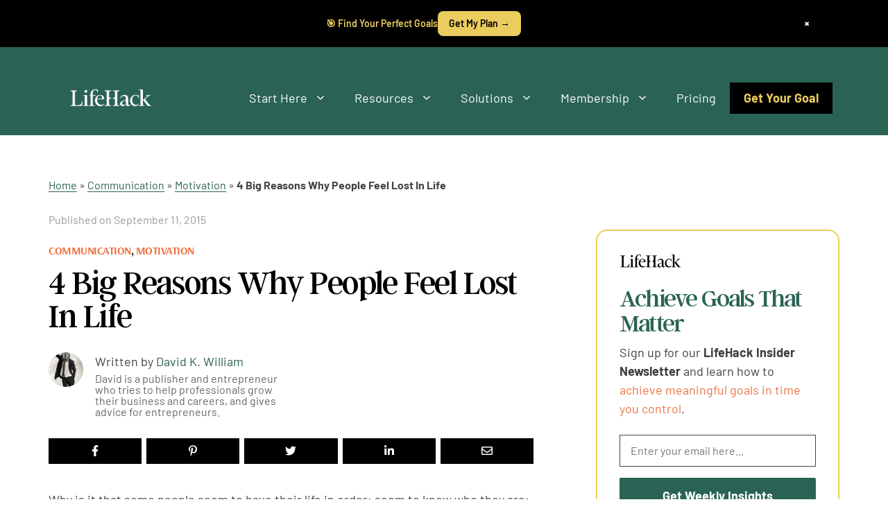

--- FILE ---
content_type: text/html; charset=UTF-8
request_url: https://www.lifehack.org/309656/4-big-reasons-why-people-feel-lost-life
body_size: 72165
content:
<!DOCTYPE html><html lang="en-US"><head><meta charset="UTF-8"><style type="text/css">@font-face {font-family:Barlow;font-style:normal;font-weight:100;src:url(/cf-fonts/s/barlow/5.0.11/latin-ext/100/normal.woff2);unicode-range:U+0100-02AF,U+0304,U+0308,U+0329,U+1E00-1E9F,U+1EF2-1EFF,U+2020,U+20A0-20AB,U+20AD-20CF,U+2113,U+2C60-2C7F,U+A720-A7FF;font-display:swap;}@font-face {font-family:Barlow;font-style:normal;font-weight:100;src:url(/cf-fonts/s/barlow/5.0.11/vietnamese/100/normal.woff2);unicode-range:U+0102-0103,U+0110-0111,U+0128-0129,U+0168-0169,U+01A0-01A1,U+01AF-01B0,U+0300-0301,U+0303-0304,U+0308-0309,U+0323,U+0329,U+1EA0-1EF9,U+20AB;font-display:swap;}@font-face {font-family:Barlow;font-style:normal;font-weight:100;src:url(/cf-fonts/s/barlow/5.0.11/latin/100/normal.woff2);unicode-range:U+0000-00FF,U+0131,U+0152-0153,U+02BB-02BC,U+02C6,U+02DA,U+02DC,U+0304,U+0308,U+0329,U+2000-206F,U+2074,U+20AC,U+2122,U+2191,U+2193,U+2212,U+2215,U+FEFF,U+FFFD;font-display:swap;}@font-face {font-family:Barlow;font-style:italic;font-weight:100;src:url(/cf-fonts/s/barlow/5.0.11/vietnamese/100/italic.woff2);unicode-range:U+0102-0103,U+0110-0111,U+0128-0129,U+0168-0169,U+01A0-01A1,U+01AF-01B0,U+0300-0301,U+0303-0304,U+0308-0309,U+0323,U+0329,U+1EA0-1EF9,U+20AB;font-display:swap;}@font-face {font-family:Barlow;font-style:italic;font-weight:100;src:url(/cf-fonts/s/barlow/5.0.11/latin/100/italic.woff2);unicode-range:U+0000-00FF,U+0131,U+0152-0153,U+02BB-02BC,U+02C6,U+02DA,U+02DC,U+0304,U+0308,U+0329,U+2000-206F,U+2074,U+20AC,U+2122,U+2191,U+2193,U+2212,U+2215,U+FEFF,U+FFFD;font-display:swap;}@font-face {font-family:Barlow;font-style:italic;font-weight:100;src:url(/cf-fonts/s/barlow/5.0.11/latin-ext/100/italic.woff2);unicode-range:U+0100-02AF,U+0304,U+0308,U+0329,U+1E00-1E9F,U+1EF2-1EFF,U+2020,U+20A0-20AB,U+20AD-20CF,U+2113,U+2C60-2C7F,U+A720-A7FF;font-display:swap;}@font-face {font-family:Barlow;font-style:normal;font-weight:200;src:url(/cf-fonts/s/barlow/5.0.11/latin/200/normal.woff2);unicode-range:U+0000-00FF,U+0131,U+0152-0153,U+02BB-02BC,U+02C6,U+02DA,U+02DC,U+0304,U+0308,U+0329,U+2000-206F,U+2074,U+20AC,U+2122,U+2191,U+2193,U+2212,U+2215,U+FEFF,U+FFFD;font-display:swap;}@font-face {font-family:Barlow;font-style:normal;font-weight:200;src:url(/cf-fonts/s/barlow/5.0.11/vietnamese/200/normal.woff2);unicode-range:U+0102-0103,U+0110-0111,U+0128-0129,U+0168-0169,U+01A0-01A1,U+01AF-01B0,U+0300-0301,U+0303-0304,U+0308-0309,U+0323,U+0329,U+1EA0-1EF9,U+20AB;font-display:swap;}@font-face {font-family:Barlow;font-style:normal;font-weight:200;src:url(/cf-fonts/s/barlow/5.0.11/latin-ext/200/normal.woff2);unicode-range:U+0100-02AF,U+0304,U+0308,U+0329,U+1E00-1E9F,U+1EF2-1EFF,U+2020,U+20A0-20AB,U+20AD-20CF,U+2113,U+2C60-2C7F,U+A720-A7FF;font-display:swap;}@font-face {font-family:Barlow;font-style:italic;font-weight:200;src:url(/cf-fonts/s/barlow/5.0.11/latin/200/italic.woff2);unicode-range:U+0000-00FF,U+0131,U+0152-0153,U+02BB-02BC,U+02C6,U+02DA,U+02DC,U+0304,U+0308,U+0329,U+2000-206F,U+2074,U+20AC,U+2122,U+2191,U+2193,U+2212,U+2215,U+FEFF,U+FFFD;font-display:swap;}@font-face {font-family:Barlow;font-style:italic;font-weight:200;src:url(/cf-fonts/s/barlow/5.0.11/latin-ext/200/italic.woff2);unicode-range:U+0100-02AF,U+0304,U+0308,U+0329,U+1E00-1E9F,U+1EF2-1EFF,U+2020,U+20A0-20AB,U+20AD-20CF,U+2113,U+2C60-2C7F,U+A720-A7FF;font-display:swap;}@font-face {font-family:Barlow;font-style:italic;font-weight:200;src:url(/cf-fonts/s/barlow/5.0.11/vietnamese/200/italic.woff2);unicode-range:U+0102-0103,U+0110-0111,U+0128-0129,U+0168-0169,U+01A0-01A1,U+01AF-01B0,U+0300-0301,U+0303-0304,U+0308-0309,U+0323,U+0329,U+1EA0-1EF9,U+20AB;font-display:swap;}@font-face {font-family:Barlow;font-style:normal;font-weight:300;src:url(/cf-fonts/s/barlow/5.0.11/latin/300/normal.woff2);unicode-range:U+0000-00FF,U+0131,U+0152-0153,U+02BB-02BC,U+02C6,U+02DA,U+02DC,U+0304,U+0308,U+0329,U+2000-206F,U+2074,U+20AC,U+2122,U+2191,U+2193,U+2212,U+2215,U+FEFF,U+FFFD;font-display:swap;}@font-face {font-family:Barlow;font-style:normal;font-weight:300;src:url(/cf-fonts/s/barlow/5.0.11/latin-ext/300/normal.woff2);unicode-range:U+0100-02AF,U+0304,U+0308,U+0329,U+1E00-1E9F,U+1EF2-1EFF,U+2020,U+20A0-20AB,U+20AD-20CF,U+2113,U+2C60-2C7F,U+A720-A7FF;font-display:swap;}@font-face {font-family:Barlow;font-style:normal;font-weight:300;src:url(/cf-fonts/s/barlow/5.0.11/vietnamese/300/normal.woff2);unicode-range:U+0102-0103,U+0110-0111,U+0128-0129,U+0168-0169,U+01A0-01A1,U+01AF-01B0,U+0300-0301,U+0303-0304,U+0308-0309,U+0323,U+0329,U+1EA0-1EF9,U+20AB;font-display:swap;}@font-face {font-family:Barlow;font-style:italic;font-weight:300;src:url(/cf-fonts/s/barlow/5.0.11/latin/300/italic.woff2);unicode-range:U+0000-00FF,U+0131,U+0152-0153,U+02BB-02BC,U+02C6,U+02DA,U+02DC,U+0304,U+0308,U+0329,U+2000-206F,U+2074,U+20AC,U+2122,U+2191,U+2193,U+2212,U+2215,U+FEFF,U+FFFD;font-display:swap;}@font-face {font-family:Barlow;font-style:italic;font-weight:300;src:url(/cf-fonts/s/barlow/5.0.11/latin-ext/300/italic.woff2);unicode-range:U+0100-02AF,U+0304,U+0308,U+0329,U+1E00-1E9F,U+1EF2-1EFF,U+2020,U+20A0-20AB,U+20AD-20CF,U+2113,U+2C60-2C7F,U+A720-A7FF;font-display:swap;}@font-face {font-family:Barlow;font-style:italic;font-weight:300;src:url(/cf-fonts/s/barlow/5.0.11/vietnamese/300/italic.woff2);unicode-range:U+0102-0103,U+0110-0111,U+0128-0129,U+0168-0169,U+01A0-01A1,U+01AF-01B0,U+0300-0301,U+0303-0304,U+0308-0309,U+0323,U+0329,U+1EA0-1EF9,U+20AB;font-display:swap;}@font-face {font-family:Barlow;font-style:normal;font-weight:400;src:url(/cf-fonts/s/barlow/5.0.11/latin/400/normal.woff2);unicode-range:U+0000-00FF,U+0131,U+0152-0153,U+02BB-02BC,U+02C6,U+02DA,U+02DC,U+0304,U+0308,U+0329,U+2000-206F,U+2074,U+20AC,U+2122,U+2191,U+2193,U+2212,U+2215,U+FEFF,U+FFFD;font-display:swap;}@font-face {font-family:Barlow;font-style:normal;font-weight:400;src:url(/cf-fonts/s/barlow/5.0.11/latin-ext/400/normal.woff2);unicode-range:U+0100-02AF,U+0304,U+0308,U+0329,U+1E00-1E9F,U+1EF2-1EFF,U+2020,U+20A0-20AB,U+20AD-20CF,U+2113,U+2C60-2C7F,U+A720-A7FF;font-display:swap;}@font-face {font-family:Barlow;font-style:normal;font-weight:400;src:url(/cf-fonts/s/barlow/5.0.11/vietnamese/400/normal.woff2);unicode-range:U+0102-0103,U+0110-0111,U+0128-0129,U+0168-0169,U+01A0-01A1,U+01AF-01B0,U+0300-0301,U+0303-0304,U+0308-0309,U+0323,U+0329,U+1EA0-1EF9,U+20AB;font-display:swap;}@font-face {font-family:Barlow;font-style:italic;font-weight:400;src:url(/cf-fonts/s/barlow/5.0.11/latin-ext/400/italic.woff2);unicode-range:U+0100-02AF,U+0304,U+0308,U+0329,U+1E00-1E9F,U+1EF2-1EFF,U+2020,U+20A0-20AB,U+20AD-20CF,U+2113,U+2C60-2C7F,U+A720-A7FF;font-display:swap;}@font-face {font-family:Barlow;font-style:italic;font-weight:400;src:url(/cf-fonts/s/barlow/5.0.11/latin/400/italic.woff2);unicode-range:U+0000-00FF,U+0131,U+0152-0153,U+02BB-02BC,U+02C6,U+02DA,U+02DC,U+0304,U+0308,U+0329,U+2000-206F,U+2074,U+20AC,U+2122,U+2191,U+2193,U+2212,U+2215,U+FEFF,U+FFFD;font-display:swap;}@font-face {font-family:Barlow;font-style:italic;font-weight:400;src:url(/cf-fonts/s/barlow/5.0.11/vietnamese/400/italic.woff2);unicode-range:U+0102-0103,U+0110-0111,U+0128-0129,U+0168-0169,U+01A0-01A1,U+01AF-01B0,U+0300-0301,U+0303-0304,U+0308-0309,U+0323,U+0329,U+1EA0-1EF9,U+20AB;font-display:swap;}@font-face {font-family:Barlow;font-style:normal;font-weight:500;src:url(/cf-fonts/s/barlow/5.0.11/vietnamese/500/normal.woff2);unicode-range:U+0102-0103,U+0110-0111,U+0128-0129,U+0168-0169,U+01A0-01A1,U+01AF-01B0,U+0300-0301,U+0303-0304,U+0308-0309,U+0323,U+0329,U+1EA0-1EF9,U+20AB;font-display:swap;}@font-face {font-family:Barlow;font-style:normal;font-weight:500;src:url(/cf-fonts/s/barlow/5.0.11/latin-ext/500/normal.woff2);unicode-range:U+0100-02AF,U+0304,U+0308,U+0329,U+1E00-1E9F,U+1EF2-1EFF,U+2020,U+20A0-20AB,U+20AD-20CF,U+2113,U+2C60-2C7F,U+A720-A7FF;font-display:swap;}@font-face {font-family:Barlow;font-style:normal;font-weight:500;src:url(/cf-fonts/s/barlow/5.0.11/latin/500/normal.woff2);unicode-range:U+0000-00FF,U+0131,U+0152-0153,U+02BB-02BC,U+02C6,U+02DA,U+02DC,U+0304,U+0308,U+0329,U+2000-206F,U+2074,U+20AC,U+2122,U+2191,U+2193,U+2212,U+2215,U+FEFF,U+FFFD;font-display:swap;}@font-face {font-family:Barlow;font-style:italic;font-weight:500;src:url(/cf-fonts/s/barlow/5.0.11/latin-ext/500/italic.woff2);unicode-range:U+0100-02AF,U+0304,U+0308,U+0329,U+1E00-1E9F,U+1EF2-1EFF,U+2020,U+20A0-20AB,U+20AD-20CF,U+2113,U+2C60-2C7F,U+A720-A7FF;font-display:swap;}@font-face {font-family:Barlow;font-style:italic;font-weight:500;src:url(/cf-fonts/s/barlow/5.0.11/vietnamese/500/italic.woff2);unicode-range:U+0102-0103,U+0110-0111,U+0128-0129,U+0168-0169,U+01A0-01A1,U+01AF-01B0,U+0300-0301,U+0303-0304,U+0308-0309,U+0323,U+0329,U+1EA0-1EF9,U+20AB;font-display:swap;}@font-face {font-family:Barlow;font-style:italic;font-weight:500;src:url(/cf-fonts/s/barlow/5.0.11/latin/500/italic.woff2);unicode-range:U+0000-00FF,U+0131,U+0152-0153,U+02BB-02BC,U+02C6,U+02DA,U+02DC,U+0304,U+0308,U+0329,U+2000-206F,U+2074,U+20AC,U+2122,U+2191,U+2193,U+2212,U+2215,U+FEFF,U+FFFD;font-display:swap;}@font-face {font-family:Barlow;font-style:normal;font-weight:600;src:url(/cf-fonts/s/barlow/5.0.11/latin/600/normal.woff2);unicode-range:U+0000-00FF,U+0131,U+0152-0153,U+02BB-02BC,U+02C6,U+02DA,U+02DC,U+0304,U+0308,U+0329,U+2000-206F,U+2074,U+20AC,U+2122,U+2191,U+2193,U+2212,U+2215,U+FEFF,U+FFFD;font-display:swap;}@font-face {font-family:Barlow;font-style:normal;font-weight:600;src:url(/cf-fonts/s/barlow/5.0.11/latin-ext/600/normal.woff2);unicode-range:U+0100-02AF,U+0304,U+0308,U+0329,U+1E00-1E9F,U+1EF2-1EFF,U+2020,U+20A0-20AB,U+20AD-20CF,U+2113,U+2C60-2C7F,U+A720-A7FF;font-display:swap;}@font-face {font-family:Barlow;font-style:normal;font-weight:600;src:url(/cf-fonts/s/barlow/5.0.11/vietnamese/600/normal.woff2);unicode-range:U+0102-0103,U+0110-0111,U+0128-0129,U+0168-0169,U+01A0-01A1,U+01AF-01B0,U+0300-0301,U+0303-0304,U+0308-0309,U+0323,U+0329,U+1EA0-1EF9,U+20AB;font-display:swap;}@font-face {font-family:Barlow;font-style:italic;font-weight:600;src:url(/cf-fonts/s/barlow/5.0.11/vietnamese/600/italic.woff2);unicode-range:U+0102-0103,U+0110-0111,U+0128-0129,U+0168-0169,U+01A0-01A1,U+01AF-01B0,U+0300-0301,U+0303-0304,U+0308-0309,U+0323,U+0329,U+1EA0-1EF9,U+20AB;font-display:swap;}@font-face {font-family:Barlow;font-style:italic;font-weight:600;src:url(/cf-fonts/s/barlow/5.0.11/latin-ext/600/italic.woff2);unicode-range:U+0100-02AF,U+0304,U+0308,U+0329,U+1E00-1E9F,U+1EF2-1EFF,U+2020,U+20A0-20AB,U+20AD-20CF,U+2113,U+2C60-2C7F,U+A720-A7FF;font-display:swap;}@font-face {font-family:Barlow;font-style:italic;font-weight:600;src:url(/cf-fonts/s/barlow/5.0.11/latin/600/italic.woff2);unicode-range:U+0000-00FF,U+0131,U+0152-0153,U+02BB-02BC,U+02C6,U+02DA,U+02DC,U+0304,U+0308,U+0329,U+2000-206F,U+2074,U+20AC,U+2122,U+2191,U+2193,U+2212,U+2215,U+FEFF,U+FFFD;font-display:swap;}@font-face {font-family:Barlow;font-style:normal;font-weight:700;src:url(/cf-fonts/s/barlow/5.0.11/vietnamese/700/normal.woff2);unicode-range:U+0102-0103,U+0110-0111,U+0128-0129,U+0168-0169,U+01A0-01A1,U+01AF-01B0,U+0300-0301,U+0303-0304,U+0308-0309,U+0323,U+0329,U+1EA0-1EF9,U+20AB;font-display:swap;}@font-face {font-family:Barlow;font-style:normal;font-weight:700;src:url(/cf-fonts/s/barlow/5.0.11/latin/700/normal.woff2);unicode-range:U+0000-00FF,U+0131,U+0152-0153,U+02BB-02BC,U+02C6,U+02DA,U+02DC,U+0304,U+0308,U+0329,U+2000-206F,U+2074,U+20AC,U+2122,U+2191,U+2193,U+2212,U+2215,U+FEFF,U+FFFD;font-display:swap;}@font-face {font-family:Barlow;font-style:normal;font-weight:700;src:url(/cf-fonts/s/barlow/5.0.11/latin-ext/700/normal.woff2);unicode-range:U+0100-02AF,U+0304,U+0308,U+0329,U+1E00-1E9F,U+1EF2-1EFF,U+2020,U+20A0-20AB,U+20AD-20CF,U+2113,U+2C60-2C7F,U+A720-A7FF;font-display:swap;}@font-face {font-family:Barlow;font-style:italic;font-weight:700;src:url(/cf-fonts/s/barlow/5.0.11/latin-ext/700/italic.woff2);unicode-range:U+0100-02AF,U+0304,U+0308,U+0329,U+1E00-1E9F,U+1EF2-1EFF,U+2020,U+20A0-20AB,U+20AD-20CF,U+2113,U+2C60-2C7F,U+A720-A7FF;font-display:swap;}@font-face {font-family:Barlow;font-style:italic;font-weight:700;src:url(/cf-fonts/s/barlow/5.0.11/vietnamese/700/italic.woff2);unicode-range:U+0102-0103,U+0110-0111,U+0128-0129,U+0168-0169,U+01A0-01A1,U+01AF-01B0,U+0300-0301,U+0303-0304,U+0308-0309,U+0323,U+0329,U+1EA0-1EF9,U+20AB;font-display:swap;}@font-face {font-family:Barlow;font-style:italic;font-weight:700;src:url(/cf-fonts/s/barlow/5.0.11/latin/700/italic.woff2);unicode-range:U+0000-00FF,U+0131,U+0152-0153,U+02BB-02BC,U+02C6,U+02DA,U+02DC,U+0304,U+0308,U+0329,U+2000-206F,U+2074,U+20AC,U+2122,U+2191,U+2193,U+2212,U+2215,U+FEFF,U+FFFD;font-display:swap;}@font-face {font-family:Barlow;font-style:normal;font-weight:800;src:url(/cf-fonts/s/barlow/5.0.11/latin-ext/800/normal.woff2);unicode-range:U+0100-02AF,U+0304,U+0308,U+0329,U+1E00-1E9F,U+1EF2-1EFF,U+2020,U+20A0-20AB,U+20AD-20CF,U+2113,U+2C60-2C7F,U+A720-A7FF;font-display:swap;}@font-face {font-family:Barlow;font-style:normal;font-weight:800;src:url(/cf-fonts/s/barlow/5.0.11/vietnamese/800/normal.woff2);unicode-range:U+0102-0103,U+0110-0111,U+0128-0129,U+0168-0169,U+01A0-01A1,U+01AF-01B0,U+0300-0301,U+0303-0304,U+0308-0309,U+0323,U+0329,U+1EA0-1EF9,U+20AB;font-display:swap;}@font-face {font-family:Barlow;font-style:normal;font-weight:800;src:url(/cf-fonts/s/barlow/5.0.11/latin/800/normal.woff2);unicode-range:U+0000-00FF,U+0131,U+0152-0153,U+02BB-02BC,U+02C6,U+02DA,U+02DC,U+0304,U+0308,U+0329,U+2000-206F,U+2074,U+20AC,U+2122,U+2191,U+2193,U+2212,U+2215,U+FEFF,U+FFFD;font-display:swap;}@font-face {font-family:Barlow;font-style:italic;font-weight:800;src:url(/cf-fonts/s/barlow/5.0.11/vietnamese/800/italic.woff2);unicode-range:U+0102-0103,U+0110-0111,U+0128-0129,U+0168-0169,U+01A0-01A1,U+01AF-01B0,U+0300-0301,U+0303-0304,U+0308-0309,U+0323,U+0329,U+1EA0-1EF9,U+20AB;font-display:swap;}@font-face {font-family:Barlow;font-style:italic;font-weight:800;src:url(/cf-fonts/s/barlow/5.0.11/latin-ext/800/italic.woff2);unicode-range:U+0100-02AF,U+0304,U+0308,U+0329,U+1E00-1E9F,U+1EF2-1EFF,U+2020,U+20A0-20AB,U+20AD-20CF,U+2113,U+2C60-2C7F,U+A720-A7FF;font-display:swap;}@font-face {font-family:Barlow;font-style:italic;font-weight:800;src:url(/cf-fonts/s/barlow/5.0.11/latin/800/italic.woff2);unicode-range:U+0000-00FF,U+0131,U+0152-0153,U+02BB-02BC,U+02C6,U+02DA,U+02DC,U+0304,U+0308,U+0329,U+2000-206F,U+2074,U+20AC,U+2122,U+2191,U+2193,U+2212,U+2215,U+FEFF,U+FFFD;font-display:swap;}@font-face {font-family:Barlow;font-style:normal;font-weight:900;src:url(/cf-fonts/s/barlow/5.0.11/latin-ext/900/normal.woff2);unicode-range:U+0100-02AF,U+0304,U+0308,U+0329,U+1E00-1E9F,U+1EF2-1EFF,U+2020,U+20A0-20AB,U+20AD-20CF,U+2113,U+2C60-2C7F,U+A720-A7FF;font-display:swap;}@font-face {font-family:Barlow;font-style:normal;font-weight:900;src:url(/cf-fonts/s/barlow/5.0.11/vietnamese/900/normal.woff2);unicode-range:U+0102-0103,U+0110-0111,U+0128-0129,U+0168-0169,U+01A0-01A1,U+01AF-01B0,U+0300-0301,U+0303-0304,U+0308-0309,U+0323,U+0329,U+1EA0-1EF9,U+20AB;font-display:swap;}@font-face {font-family:Barlow;font-style:normal;font-weight:900;src:url(/cf-fonts/s/barlow/5.0.11/latin/900/normal.woff2);unicode-range:U+0000-00FF,U+0131,U+0152-0153,U+02BB-02BC,U+02C6,U+02DA,U+02DC,U+0304,U+0308,U+0329,U+2000-206F,U+2074,U+20AC,U+2122,U+2191,U+2193,U+2212,U+2215,U+FEFF,U+FFFD;font-display:swap;}@font-face {font-family:Barlow;font-style:italic;font-weight:900;src:url(/cf-fonts/s/barlow/5.0.11/latin/900/italic.woff2);unicode-range:U+0000-00FF,U+0131,U+0152-0153,U+02BB-02BC,U+02C6,U+02DA,U+02DC,U+0304,U+0308,U+0329,U+2000-206F,U+2074,U+20AC,U+2122,U+2191,U+2193,U+2212,U+2215,U+FEFF,U+FFFD;font-display:swap;}@font-face {font-family:Barlow;font-style:italic;font-weight:900;src:url(/cf-fonts/s/barlow/5.0.11/latin-ext/900/italic.woff2);unicode-range:U+0100-02AF,U+0304,U+0308,U+0329,U+1E00-1E9F,U+1EF2-1EFF,U+2020,U+20A0-20AB,U+20AD-20CF,U+2113,U+2C60-2C7F,U+A720-A7FF;font-display:swap;}@font-face {font-family:Barlow;font-style:italic;font-weight:900;src:url(/cf-fonts/s/barlow/5.0.11/vietnamese/900/italic.woff2);unicode-range:U+0102-0103,U+0110-0111,U+0128-0129,U+0168-0169,U+01A0-01A1,U+01AF-01B0,U+0300-0301,U+0303-0304,U+0308-0309,U+0323,U+0329,U+1EA0-1EF9,U+20AB;font-display:swap;}@font-face {font-family:Arsenal;font-style:normal;font-weight:400;src:url(/cf-fonts/s/arsenal/5.0.11/cyrillic-ext/400/normal.woff2);unicode-range:U+0460-052F,U+1C80-1C88,U+20B4,U+2DE0-2DFF,U+A640-A69F,U+FE2E-FE2F;font-display:swap;}@font-face {font-family:Arsenal;font-style:normal;font-weight:400;src:url(/cf-fonts/s/arsenal/5.0.11/cyrillic/400/normal.woff2);unicode-range:U+0301,U+0400-045F,U+0490-0491,U+04B0-04B1,U+2116;font-display:swap;}@font-face {font-family:Arsenal;font-style:normal;font-weight:400;src:url(/cf-fonts/s/arsenal/5.0.11/latin/400/normal.woff2);unicode-range:U+0000-00FF,U+0131,U+0152-0153,U+02BB-02BC,U+02C6,U+02DA,U+02DC,U+0304,U+0308,U+0329,U+2000-206F,U+2074,U+20AC,U+2122,U+2191,U+2193,U+2212,U+2215,U+FEFF,U+FFFD;font-display:swap;}@font-face {font-family:Arsenal;font-style:normal;font-weight:400;src:url(/cf-fonts/s/arsenal/5.0.11/latin-ext/400/normal.woff2);unicode-range:U+0100-02AF,U+0304,U+0308,U+0329,U+1E00-1E9F,U+1EF2-1EFF,U+2020,U+20A0-20AB,U+20AD-20CF,U+2113,U+2C60-2C7F,U+A720-A7FF;font-display:swap;}@font-face {font-family:Arsenal;font-style:normal;font-weight:400;src:url(/cf-fonts/s/arsenal/5.0.11/vietnamese/400/normal.woff2);unicode-range:U+0102-0103,U+0110-0111,U+0128-0129,U+0168-0169,U+01A0-01A1,U+01AF-01B0,U+0300-0301,U+0303-0304,U+0308-0309,U+0323,U+0329,U+1EA0-1EF9,U+20AB;font-display:swap;}@font-face {font-family:Arsenal;font-style:italic;font-weight:400;src:url(/cf-fonts/s/arsenal/5.0.11/vietnamese/400/italic.woff2);unicode-range:U+0102-0103,U+0110-0111,U+0128-0129,U+0168-0169,U+01A0-01A1,U+01AF-01B0,U+0300-0301,U+0303-0304,U+0308-0309,U+0323,U+0329,U+1EA0-1EF9,U+20AB;font-display:swap;}@font-face {font-family:Arsenal;font-style:italic;font-weight:400;src:url(/cf-fonts/s/arsenal/5.0.11/latin/400/italic.woff2);unicode-range:U+0000-00FF,U+0131,U+0152-0153,U+02BB-02BC,U+02C6,U+02DA,U+02DC,U+0304,U+0308,U+0329,U+2000-206F,U+2074,U+20AC,U+2122,U+2191,U+2193,U+2212,U+2215,U+FEFF,U+FFFD;font-display:swap;}@font-face {font-family:Arsenal;font-style:italic;font-weight:400;src:url(/cf-fonts/s/arsenal/5.0.11/cyrillic/400/italic.woff2);unicode-range:U+0301,U+0400-045F,U+0490-0491,U+04B0-04B1,U+2116;font-display:swap;}@font-face {font-family:Arsenal;font-style:italic;font-weight:400;src:url(/cf-fonts/s/arsenal/5.0.11/cyrillic-ext/400/italic.woff2);unicode-range:U+0460-052F,U+1C80-1C88,U+20B4,U+2DE0-2DFF,U+A640-A69F,U+FE2E-FE2F;font-display:swap;}@font-face {font-family:Arsenal;font-style:italic;font-weight:400;src:url(/cf-fonts/s/arsenal/5.0.11/latin-ext/400/italic.woff2);unicode-range:U+0100-02AF,U+0304,U+0308,U+0329,U+1E00-1E9F,U+1EF2-1EFF,U+2020,U+20A0-20AB,U+20AD-20CF,U+2113,U+2C60-2C7F,U+A720-A7FF;font-display:swap;}@font-face {font-family:Arsenal;font-style:normal;font-weight:700;src:url(/cf-fonts/s/arsenal/5.0.11/latin/700/normal.woff2);unicode-range:U+0000-00FF,U+0131,U+0152-0153,U+02BB-02BC,U+02C6,U+02DA,U+02DC,U+0304,U+0308,U+0329,U+2000-206F,U+2074,U+20AC,U+2122,U+2191,U+2193,U+2212,U+2215,U+FEFF,U+FFFD;font-display:swap;}@font-face {font-family:Arsenal;font-style:normal;font-weight:700;src:url(/cf-fonts/s/arsenal/5.0.11/cyrillic-ext/700/normal.woff2);unicode-range:U+0460-052F,U+1C80-1C88,U+20B4,U+2DE0-2DFF,U+A640-A69F,U+FE2E-FE2F;font-display:swap;}@font-face {font-family:Arsenal;font-style:normal;font-weight:700;src:url(/cf-fonts/s/arsenal/5.0.11/vietnamese/700/normal.woff2);unicode-range:U+0102-0103,U+0110-0111,U+0128-0129,U+0168-0169,U+01A0-01A1,U+01AF-01B0,U+0300-0301,U+0303-0304,U+0308-0309,U+0323,U+0329,U+1EA0-1EF9,U+20AB;font-display:swap;}@font-face {font-family:Arsenal;font-style:normal;font-weight:700;src:url(/cf-fonts/s/arsenal/5.0.11/cyrillic/700/normal.woff2);unicode-range:U+0301,U+0400-045F,U+0490-0491,U+04B0-04B1,U+2116;font-display:swap;}@font-face {font-family:Arsenal;font-style:normal;font-weight:700;src:url(/cf-fonts/s/arsenal/5.0.11/latin-ext/700/normal.woff2);unicode-range:U+0100-02AF,U+0304,U+0308,U+0329,U+1E00-1E9F,U+1EF2-1EFF,U+2020,U+20A0-20AB,U+20AD-20CF,U+2113,U+2C60-2C7F,U+A720-A7FF;font-display:swap;}@font-face {font-family:Arsenal;font-style:italic;font-weight:700;src:url(/cf-fonts/s/arsenal/5.0.11/latin/700/italic.woff2);unicode-range:U+0000-00FF,U+0131,U+0152-0153,U+02BB-02BC,U+02C6,U+02DA,U+02DC,U+0304,U+0308,U+0329,U+2000-206F,U+2074,U+20AC,U+2122,U+2191,U+2193,U+2212,U+2215,U+FEFF,U+FFFD;font-display:swap;}@font-face {font-family:Arsenal;font-style:italic;font-weight:700;src:url(/cf-fonts/s/arsenal/5.0.11/latin-ext/700/italic.woff2);unicode-range:U+0100-02AF,U+0304,U+0308,U+0329,U+1E00-1E9F,U+1EF2-1EFF,U+2020,U+20A0-20AB,U+20AD-20CF,U+2113,U+2C60-2C7F,U+A720-A7FF;font-display:swap;}@font-face {font-family:Arsenal;font-style:italic;font-weight:700;src:url(/cf-fonts/s/arsenal/5.0.11/cyrillic/700/italic.woff2);unicode-range:U+0301,U+0400-045F,U+0490-0491,U+04B0-04B1,U+2116;font-display:swap;}@font-face {font-family:Arsenal;font-style:italic;font-weight:700;src:url(/cf-fonts/s/arsenal/5.0.11/cyrillic-ext/700/italic.woff2);unicode-range:U+0460-052F,U+1C80-1C88,U+20B4,U+2DE0-2DFF,U+A640-A69F,U+FE2E-FE2F;font-display:swap;}@font-face {font-family:Arsenal;font-style:italic;font-weight:700;src:url(/cf-fonts/s/arsenal/5.0.11/vietnamese/700/italic.woff2);unicode-range:U+0102-0103,U+0110-0111,U+0128-0129,U+0168-0169,U+01A0-01A1,U+01AF-01B0,U+0300-0301,U+0303-0304,U+0308-0309,U+0323,U+0329,U+1EA0-1EF9,U+20AB;font-display:swap;}@font-face {font-family:Barlow;font-style:normal;font-weight:100;src:url(/cf-fonts/s/barlow/5.0.11/vietnamese/100/normal.woff2);unicode-range:U+0102-0103,U+0110-0111,U+0128-0129,U+0168-0169,U+01A0-01A1,U+01AF-01B0,U+0300-0301,U+0303-0304,U+0308-0309,U+0323,U+0329,U+1EA0-1EF9,U+20AB;font-display:swap;}@font-face {font-family:Barlow;font-style:normal;font-weight:100;src:url(/cf-fonts/s/barlow/5.0.11/latin-ext/100/normal.woff2);unicode-range:U+0100-02AF,U+0304,U+0308,U+0329,U+1E00-1E9F,U+1EF2-1EFF,U+2020,U+20A0-20AB,U+20AD-20CF,U+2113,U+2C60-2C7F,U+A720-A7FF;font-display:swap;}@font-face {font-family:Barlow;font-style:normal;font-weight:100;src:url(/cf-fonts/s/barlow/5.0.11/latin/100/normal.woff2);unicode-range:U+0000-00FF,U+0131,U+0152-0153,U+02BB-02BC,U+02C6,U+02DA,U+02DC,U+0304,U+0308,U+0329,U+2000-206F,U+2074,U+20AC,U+2122,U+2191,U+2193,U+2212,U+2215,U+FEFF,U+FFFD;font-display:swap;}@font-face {font-family:Barlow;font-style:italic;font-weight:100;src:url(/cf-fonts/s/barlow/5.0.11/vietnamese/100/italic.woff2);unicode-range:U+0102-0103,U+0110-0111,U+0128-0129,U+0168-0169,U+01A0-01A1,U+01AF-01B0,U+0300-0301,U+0303-0304,U+0308-0309,U+0323,U+0329,U+1EA0-1EF9,U+20AB;font-display:swap;}@font-face {font-family:Barlow;font-style:italic;font-weight:100;src:url(/cf-fonts/s/barlow/5.0.11/latin-ext/100/italic.woff2);unicode-range:U+0100-02AF,U+0304,U+0308,U+0329,U+1E00-1E9F,U+1EF2-1EFF,U+2020,U+20A0-20AB,U+20AD-20CF,U+2113,U+2C60-2C7F,U+A720-A7FF;font-display:swap;}@font-face {font-family:Barlow;font-style:italic;font-weight:100;src:url(/cf-fonts/s/barlow/5.0.11/latin/100/italic.woff2);unicode-range:U+0000-00FF,U+0131,U+0152-0153,U+02BB-02BC,U+02C6,U+02DA,U+02DC,U+0304,U+0308,U+0329,U+2000-206F,U+2074,U+20AC,U+2122,U+2191,U+2193,U+2212,U+2215,U+FEFF,U+FFFD;font-display:swap;}@font-face {font-family:Barlow;font-style:normal;font-weight:200;src:url(/cf-fonts/s/barlow/5.0.11/latin/200/normal.woff2);unicode-range:U+0000-00FF,U+0131,U+0152-0153,U+02BB-02BC,U+02C6,U+02DA,U+02DC,U+0304,U+0308,U+0329,U+2000-206F,U+2074,U+20AC,U+2122,U+2191,U+2193,U+2212,U+2215,U+FEFF,U+FFFD;font-display:swap;}@font-face {font-family:Barlow;font-style:normal;font-weight:200;src:url(/cf-fonts/s/barlow/5.0.11/vietnamese/200/normal.woff2);unicode-range:U+0102-0103,U+0110-0111,U+0128-0129,U+0168-0169,U+01A0-01A1,U+01AF-01B0,U+0300-0301,U+0303-0304,U+0308-0309,U+0323,U+0329,U+1EA0-1EF9,U+20AB;font-display:swap;}@font-face {font-family:Barlow;font-style:normal;font-weight:200;src:url(/cf-fonts/s/barlow/5.0.11/latin-ext/200/normal.woff2);unicode-range:U+0100-02AF,U+0304,U+0308,U+0329,U+1E00-1E9F,U+1EF2-1EFF,U+2020,U+20A0-20AB,U+20AD-20CF,U+2113,U+2C60-2C7F,U+A720-A7FF;font-display:swap;}@font-face {font-family:Barlow;font-style:italic;font-weight:200;src:url(/cf-fonts/s/barlow/5.0.11/latin/200/italic.woff2);unicode-range:U+0000-00FF,U+0131,U+0152-0153,U+02BB-02BC,U+02C6,U+02DA,U+02DC,U+0304,U+0308,U+0329,U+2000-206F,U+2074,U+20AC,U+2122,U+2191,U+2193,U+2212,U+2215,U+FEFF,U+FFFD;font-display:swap;}@font-face {font-family:Barlow;font-style:italic;font-weight:200;src:url(/cf-fonts/s/barlow/5.0.11/latin-ext/200/italic.woff2);unicode-range:U+0100-02AF,U+0304,U+0308,U+0329,U+1E00-1E9F,U+1EF2-1EFF,U+2020,U+20A0-20AB,U+20AD-20CF,U+2113,U+2C60-2C7F,U+A720-A7FF;font-display:swap;}@font-face {font-family:Barlow;font-style:italic;font-weight:200;src:url(/cf-fonts/s/barlow/5.0.11/vietnamese/200/italic.woff2);unicode-range:U+0102-0103,U+0110-0111,U+0128-0129,U+0168-0169,U+01A0-01A1,U+01AF-01B0,U+0300-0301,U+0303-0304,U+0308-0309,U+0323,U+0329,U+1EA0-1EF9,U+20AB;font-display:swap;}@font-face {font-family:Barlow;font-style:normal;font-weight:300;src:url(/cf-fonts/s/barlow/5.0.11/latin/300/normal.woff2);unicode-range:U+0000-00FF,U+0131,U+0152-0153,U+02BB-02BC,U+02C6,U+02DA,U+02DC,U+0304,U+0308,U+0329,U+2000-206F,U+2074,U+20AC,U+2122,U+2191,U+2193,U+2212,U+2215,U+FEFF,U+FFFD;font-display:swap;}@font-face {font-family:Barlow;font-style:normal;font-weight:300;src:url(/cf-fonts/s/barlow/5.0.11/vietnamese/300/normal.woff2);unicode-range:U+0102-0103,U+0110-0111,U+0128-0129,U+0168-0169,U+01A0-01A1,U+01AF-01B0,U+0300-0301,U+0303-0304,U+0308-0309,U+0323,U+0329,U+1EA0-1EF9,U+20AB;font-display:swap;}@font-face {font-family:Barlow;font-style:normal;font-weight:300;src:url(/cf-fonts/s/barlow/5.0.11/latin-ext/300/normal.woff2);unicode-range:U+0100-02AF,U+0304,U+0308,U+0329,U+1E00-1E9F,U+1EF2-1EFF,U+2020,U+20A0-20AB,U+20AD-20CF,U+2113,U+2C60-2C7F,U+A720-A7FF;font-display:swap;}@font-face {font-family:Barlow;font-style:italic;font-weight:300;src:url(/cf-fonts/s/barlow/5.0.11/latin-ext/300/italic.woff2);unicode-range:U+0100-02AF,U+0304,U+0308,U+0329,U+1E00-1E9F,U+1EF2-1EFF,U+2020,U+20A0-20AB,U+20AD-20CF,U+2113,U+2C60-2C7F,U+A720-A7FF;font-display:swap;}@font-face {font-family:Barlow;font-style:italic;font-weight:300;src:url(/cf-fonts/s/barlow/5.0.11/latin/300/italic.woff2);unicode-range:U+0000-00FF,U+0131,U+0152-0153,U+02BB-02BC,U+02C6,U+02DA,U+02DC,U+0304,U+0308,U+0329,U+2000-206F,U+2074,U+20AC,U+2122,U+2191,U+2193,U+2212,U+2215,U+FEFF,U+FFFD;font-display:swap;}@font-face {font-family:Barlow;font-style:italic;font-weight:300;src:url(/cf-fonts/s/barlow/5.0.11/vietnamese/300/italic.woff2);unicode-range:U+0102-0103,U+0110-0111,U+0128-0129,U+0168-0169,U+01A0-01A1,U+01AF-01B0,U+0300-0301,U+0303-0304,U+0308-0309,U+0323,U+0329,U+1EA0-1EF9,U+20AB;font-display:swap;}@font-face {font-family:Barlow;font-style:normal;font-weight:400;src:url(/cf-fonts/s/barlow/5.0.11/latin/400/normal.woff2);unicode-range:U+0000-00FF,U+0131,U+0152-0153,U+02BB-02BC,U+02C6,U+02DA,U+02DC,U+0304,U+0308,U+0329,U+2000-206F,U+2074,U+20AC,U+2122,U+2191,U+2193,U+2212,U+2215,U+FEFF,U+FFFD;font-display:swap;}@font-face {font-family:Barlow;font-style:normal;font-weight:400;src:url(/cf-fonts/s/barlow/5.0.11/vietnamese/400/normal.woff2);unicode-range:U+0102-0103,U+0110-0111,U+0128-0129,U+0168-0169,U+01A0-01A1,U+01AF-01B0,U+0300-0301,U+0303-0304,U+0308-0309,U+0323,U+0329,U+1EA0-1EF9,U+20AB;font-display:swap;}@font-face {font-family:Barlow;font-style:normal;font-weight:400;src:url(/cf-fonts/s/barlow/5.0.11/latin-ext/400/normal.woff2);unicode-range:U+0100-02AF,U+0304,U+0308,U+0329,U+1E00-1E9F,U+1EF2-1EFF,U+2020,U+20A0-20AB,U+20AD-20CF,U+2113,U+2C60-2C7F,U+A720-A7FF;font-display:swap;}@font-face {font-family:Barlow;font-style:italic;font-weight:400;src:url(/cf-fonts/s/barlow/5.0.11/vietnamese/400/italic.woff2);unicode-range:U+0102-0103,U+0110-0111,U+0128-0129,U+0168-0169,U+01A0-01A1,U+01AF-01B0,U+0300-0301,U+0303-0304,U+0308-0309,U+0323,U+0329,U+1EA0-1EF9,U+20AB;font-display:swap;}@font-face {font-family:Barlow;font-style:italic;font-weight:400;src:url(/cf-fonts/s/barlow/5.0.11/latin/400/italic.woff2);unicode-range:U+0000-00FF,U+0131,U+0152-0153,U+02BB-02BC,U+02C6,U+02DA,U+02DC,U+0304,U+0308,U+0329,U+2000-206F,U+2074,U+20AC,U+2122,U+2191,U+2193,U+2212,U+2215,U+FEFF,U+FFFD;font-display:swap;}@font-face {font-family:Barlow;font-style:italic;font-weight:400;src:url(/cf-fonts/s/barlow/5.0.11/latin-ext/400/italic.woff2);unicode-range:U+0100-02AF,U+0304,U+0308,U+0329,U+1E00-1E9F,U+1EF2-1EFF,U+2020,U+20A0-20AB,U+20AD-20CF,U+2113,U+2C60-2C7F,U+A720-A7FF;font-display:swap;}@font-face {font-family:Barlow;font-style:normal;font-weight:500;src:url(/cf-fonts/s/barlow/5.0.11/vietnamese/500/normal.woff2);unicode-range:U+0102-0103,U+0110-0111,U+0128-0129,U+0168-0169,U+01A0-01A1,U+01AF-01B0,U+0300-0301,U+0303-0304,U+0308-0309,U+0323,U+0329,U+1EA0-1EF9,U+20AB;font-display:swap;}@font-face {font-family:Barlow;font-style:normal;font-weight:500;src:url(/cf-fonts/s/barlow/5.0.11/latin/500/normal.woff2);unicode-range:U+0000-00FF,U+0131,U+0152-0153,U+02BB-02BC,U+02C6,U+02DA,U+02DC,U+0304,U+0308,U+0329,U+2000-206F,U+2074,U+20AC,U+2122,U+2191,U+2193,U+2212,U+2215,U+FEFF,U+FFFD;font-display:swap;}@font-face {font-family:Barlow;font-style:normal;font-weight:500;src:url(/cf-fonts/s/barlow/5.0.11/latin-ext/500/normal.woff2);unicode-range:U+0100-02AF,U+0304,U+0308,U+0329,U+1E00-1E9F,U+1EF2-1EFF,U+2020,U+20A0-20AB,U+20AD-20CF,U+2113,U+2C60-2C7F,U+A720-A7FF;font-display:swap;}@font-face {font-family:Barlow;font-style:italic;font-weight:500;src:url(/cf-fonts/s/barlow/5.0.11/latin/500/italic.woff2);unicode-range:U+0000-00FF,U+0131,U+0152-0153,U+02BB-02BC,U+02C6,U+02DA,U+02DC,U+0304,U+0308,U+0329,U+2000-206F,U+2074,U+20AC,U+2122,U+2191,U+2193,U+2212,U+2215,U+FEFF,U+FFFD;font-display:swap;}@font-face {font-family:Barlow;font-style:italic;font-weight:500;src:url(/cf-fonts/s/barlow/5.0.11/latin-ext/500/italic.woff2);unicode-range:U+0100-02AF,U+0304,U+0308,U+0329,U+1E00-1E9F,U+1EF2-1EFF,U+2020,U+20A0-20AB,U+20AD-20CF,U+2113,U+2C60-2C7F,U+A720-A7FF;font-display:swap;}@font-face {font-family:Barlow;font-style:italic;font-weight:500;src:url(/cf-fonts/s/barlow/5.0.11/vietnamese/500/italic.woff2);unicode-range:U+0102-0103,U+0110-0111,U+0128-0129,U+0168-0169,U+01A0-01A1,U+01AF-01B0,U+0300-0301,U+0303-0304,U+0308-0309,U+0323,U+0329,U+1EA0-1EF9,U+20AB;font-display:swap;}@font-face {font-family:Barlow;font-style:normal;font-weight:600;src:url(/cf-fonts/s/barlow/5.0.11/latin/600/normal.woff2);unicode-range:U+0000-00FF,U+0131,U+0152-0153,U+02BB-02BC,U+02C6,U+02DA,U+02DC,U+0304,U+0308,U+0329,U+2000-206F,U+2074,U+20AC,U+2122,U+2191,U+2193,U+2212,U+2215,U+FEFF,U+FFFD;font-display:swap;}@font-face {font-family:Barlow;font-style:normal;font-weight:600;src:url(/cf-fonts/s/barlow/5.0.11/latin-ext/600/normal.woff2);unicode-range:U+0100-02AF,U+0304,U+0308,U+0329,U+1E00-1E9F,U+1EF2-1EFF,U+2020,U+20A0-20AB,U+20AD-20CF,U+2113,U+2C60-2C7F,U+A720-A7FF;font-display:swap;}@font-face {font-family:Barlow;font-style:normal;font-weight:600;src:url(/cf-fonts/s/barlow/5.0.11/vietnamese/600/normal.woff2);unicode-range:U+0102-0103,U+0110-0111,U+0128-0129,U+0168-0169,U+01A0-01A1,U+01AF-01B0,U+0300-0301,U+0303-0304,U+0308-0309,U+0323,U+0329,U+1EA0-1EF9,U+20AB;font-display:swap;}@font-face {font-family:Barlow;font-style:italic;font-weight:600;src:url(/cf-fonts/s/barlow/5.0.11/vietnamese/600/italic.woff2);unicode-range:U+0102-0103,U+0110-0111,U+0128-0129,U+0168-0169,U+01A0-01A1,U+01AF-01B0,U+0300-0301,U+0303-0304,U+0308-0309,U+0323,U+0329,U+1EA0-1EF9,U+20AB;font-display:swap;}@font-face {font-family:Barlow;font-style:italic;font-weight:600;src:url(/cf-fonts/s/barlow/5.0.11/latin/600/italic.woff2);unicode-range:U+0000-00FF,U+0131,U+0152-0153,U+02BB-02BC,U+02C6,U+02DA,U+02DC,U+0304,U+0308,U+0329,U+2000-206F,U+2074,U+20AC,U+2122,U+2191,U+2193,U+2212,U+2215,U+FEFF,U+FFFD;font-display:swap;}@font-face {font-family:Barlow;font-style:italic;font-weight:600;src:url(/cf-fonts/s/barlow/5.0.11/latin-ext/600/italic.woff2);unicode-range:U+0100-02AF,U+0304,U+0308,U+0329,U+1E00-1E9F,U+1EF2-1EFF,U+2020,U+20A0-20AB,U+20AD-20CF,U+2113,U+2C60-2C7F,U+A720-A7FF;font-display:swap;}@font-face {font-family:Barlow;font-style:normal;font-weight:700;src:url(/cf-fonts/s/barlow/5.0.11/vietnamese/700/normal.woff2);unicode-range:U+0102-0103,U+0110-0111,U+0128-0129,U+0168-0169,U+01A0-01A1,U+01AF-01B0,U+0300-0301,U+0303-0304,U+0308-0309,U+0323,U+0329,U+1EA0-1EF9,U+20AB;font-display:swap;}@font-face {font-family:Barlow;font-style:normal;font-weight:700;src:url(/cf-fonts/s/barlow/5.0.11/latin-ext/700/normal.woff2);unicode-range:U+0100-02AF,U+0304,U+0308,U+0329,U+1E00-1E9F,U+1EF2-1EFF,U+2020,U+20A0-20AB,U+20AD-20CF,U+2113,U+2C60-2C7F,U+A720-A7FF;font-display:swap;}@font-face {font-family:Barlow;font-style:normal;font-weight:700;src:url(/cf-fonts/s/barlow/5.0.11/latin/700/normal.woff2);unicode-range:U+0000-00FF,U+0131,U+0152-0153,U+02BB-02BC,U+02C6,U+02DA,U+02DC,U+0304,U+0308,U+0329,U+2000-206F,U+2074,U+20AC,U+2122,U+2191,U+2193,U+2212,U+2215,U+FEFF,U+FFFD;font-display:swap;}@font-face {font-family:Barlow;font-style:italic;font-weight:700;src:url(/cf-fonts/s/barlow/5.0.11/latin-ext/700/italic.woff2);unicode-range:U+0100-02AF,U+0304,U+0308,U+0329,U+1E00-1E9F,U+1EF2-1EFF,U+2020,U+20A0-20AB,U+20AD-20CF,U+2113,U+2C60-2C7F,U+A720-A7FF;font-display:swap;}@font-face {font-family:Barlow;font-style:italic;font-weight:700;src:url(/cf-fonts/s/barlow/5.0.11/vietnamese/700/italic.woff2);unicode-range:U+0102-0103,U+0110-0111,U+0128-0129,U+0168-0169,U+01A0-01A1,U+01AF-01B0,U+0300-0301,U+0303-0304,U+0308-0309,U+0323,U+0329,U+1EA0-1EF9,U+20AB;font-display:swap;}@font-face {font-family:Barlow;font-style:italic;font-weight:700;src:url(/cf-fonts/s/barlow/5.0.11/latin/700/italic.woff2);unicode-range:U+0000-00FF,U+0131,U+0152-0153,U+02BB-02BC,U+02C6,U+02DA,U+02DC,U+0304,U+0308,U+0329,U+2000-206F,U+2074,U+20AC,U+2122,U+2191,U+2193,U+2212,U+2215,U+FEFF,U+FFFD;font-display:swap;}@font-face {font-family:Barlow;font-style:normal;font-weight:800;src:url(/cf-fonts/s/barlow/5.0.11/latin-ext/800/normal.woff2);unicode-range:U+0100-02AF,U+0304,U+0308,U+0329,U+1E00-1E9F,U+1EF2-1EFF,U+2020,U+20A0-20AB,U+20AD-20CF,U+2113,U+2C60-2C7F,U+A720-A7FF;font-display:swap;}@font-face {font-family:Barlow;font-style:normal;font-weight:800;src:url(/cf-fonts/s/barlow/5.0.11/latin/800/normal.woff2);unicode-range:U+0000-00FF,U+0131,U+0152-0153,U+02BB-02BC,U+02C6,U+02DA,U+02DC,U+0304,U+0308,U+0329,U+2000-206F,U+2074,U+20AC,U+2122,U+2191,U+2193,U+2212,U+2215,U+FEFF,U+FFFD;font-display:swap;}@font-face {font-family:Barlow;font-style:normal;font-weight:800;src:url(/cf-fonts/s/barlow/5.0.11/vietnamese/800/normal.woff2);unicode-range:U+0102-0103,U+0110-0111,U+0128-0129,U+0168-0169,U+01A0-01A1,U+01AF-01B0,U+0300-0301,U+0303-0304,U+0308-0309,U+0323,U+0329,U+1EA0-1EF9,U+20AB;font-display:swap;}@font-face {font-family:Barlow;font-style:italic;font-weight:800;src:url(/cf-fonts/s/barlow/5.0.11/latin/800/italic.woff2);unicode-range:U+0000-00FF,U+0131,U+0152-0153,U+02BB-02BC,U+02C6,U+02DA,U+02DC,U+0304,U+0308,U+0329,U+2000-206F,U+2074,U+20AC,U+2122,U+2191,U+2193,U+2212,U+2215,U+FEFF,U+FFFD;font-display:swap;}@font-face {font-family:Barlow;font-style:italic;font-weight:800;src:url(/cf-fonts/s/barlow/5.0.11/latin-ext/800/italic.woff2);unicode-range:U+0100-02AF,U+0304,U+0308,U+0329,U+1E00-1E9F,U+1EF2-1EFF,U+2020,U+20A0-20AB,U+20AD-20CF,U+2113,U+2C60-2C7F,U+A720-A7FF;font-display:swap;}@font-face {font-family:Barlow;font-style:italic;font-weight:800;src:url(/cf-fonts/s/barlow/5.0.11/vietnamese/800/italic.woff2);unicode-range:U+0102-0103,U+0110-0111,U+0128-0129,U+0168-0169,U+01A0-01A1,U+01AF-01B0,U+0300-0301,U+0303-0304,U+0308-0309,U+0323,U+0329,U+1EA0-1EF9,U+20AB;font-display:swap;}@font-face {font-family:Barlow;font-style:normal;font-weight:900;src:url(/cf-fonts/s/barlow/5.0.11/latin/900/normal.woff2);unicode-range:U+0000-00FF,U+0131,U+0152-0153,U+02BB-02BC,U+02C6,U+02DA,U+02DC,U+0304,U+0308,U+0329,U+2000-206F,U+2074,U+20AC,U+2122,U+2191,U+2193,U+2212,U+2215,U+FEFF,U+FFFD;font-display:swap;}@font-face {font-family:Barlow;font-style:normal;font-weight:900;src:url(/cf-fonts/s/barlow/5.0.11/vietnamese/900/normal.woff2);unicode-range:U+0102-0103,U+0110-0111,U+0128-0129,U+0168-0169,U+01A0-01A1,U+01AF-01B0,U+0300-0301,U+0303-0304,U+0308-0309,U+0323,U+0329,U+1EA0-1EF9,U+20AB;font-display:swap;}@font-face {font-family:Barlow;font-style:normal;font-weight:900;src:url(/cf-fonts/s/barlow/5.0.11/latin-ext/900/normal.woff2);unicode-range:U+0100-02AF,U+0304,U+0308,U+0329,U+1E00-1E9F,U+1EF2-1EFF,U+2020,U+20A0-20AB,U+20AD-20CF,U+2113,U+2C60-2C7F,U+A720-A7FF;font-display:swap;}@font-face {font-family:Barlow;font-style:italic;font-weight:900;src:url(/cf-fonts/s/barlow/5.0.11/latin/900/italic.woff2);unicode-range:U+0000-00FF,U+0131,U+0152-0153,U+02BB-02BC,U+02C6,U+02DA,U+02DC,U+0304,U+0308,U+0329,U+2000-206F,U+2074,U+20AC,U+2122,U+2191,U+2193,U+2212,U+2215,U+FEFF,U+FFFD;font-display:swap;}@font-face {font-family:Barlow;font-style:italic;font-weight:900;src:url(/cf-fonts/s/barlow/5.0.11/latin-ext/900/italic.woff2);unicode-range:U+0100-02AF,U+0304,U+0308,U+0329,U+1E00-1E9F,U+1EF2-1EFF,U+2020,U+20A0-20AB,U+20AD-20CF,U+2113,U+2C60-2C7F,U+A720-A7FF;font-display:swap;}@font-face {font-family:Barlow;font-style:italic;font-weight:900;src:url(/cf-fonts/s/barlow/5.0.11/vietnamese/900/italic.woff2);unicode-range:U+0102-0103,U+0110-0111,U+0128-0129,U+0168-0169,U+01A0-01A1,U+01AF-01B0,U+0300-0301,U+0303-0304,U+0308-0309,U+0323,U+0329,U+1EA0-1EF9,U+20AB;font-display:swap;}@font-face {font-family:Arsenal;font-style:normal;font-weight:400;src:url(/cf-fonts/s/arsenal/5.0.11/vietnamese/400/normal.woff2);unicode-range:U+0102-0103,U+0110-0111,U+0128-0129,U+0168-0169,U+01A0-01A1,U+01AF-01B0,U+0300-0301,U+0303-0304,U+0308-0309,U+0323,U+0329,U+1EA0-1EF9,U+20AB;font-display:swap;}@font-face {font-family:Arsenal;font-style:normal;font-weight:400;src:url(/cf-fonts/s/arsenal/5.0.11/cyrillic/400/normal.woff2);unicode-range:U+0301,U+0400-045F,U+0490-0491,U+04B0-04B1,U+2116;font-display:swap;}@font-face {font-family:Arsenal;font-style:normal;font-weight:400;src:url(/cf-fonts/s/arsenal/5.0.11/latin-ext/400/normal.woff2);unicode-range:U+0100-02AF,U+0304,U+0308,U+0329,U+1E00-1E9F,U+1EF2-1EFF,U+2020,U+20A0-20AB,U+20AD-20CF,U+2113,U+2C60-2C7F,U+A720-A7FF;font-display:swap;}@font-face {font-family:Arsenal;font-style:normal;font-weight:400;src:url(/cf-fonts/s/arsenal/5.0.11/latin/400/normal.woff2);unicode-range:U+0000-00FF,U+0131,U+0152-0153,U+02BB-02BC,U+02C6,U+02DA,U+02DC,U+0304,U+0308,U+0329,U+2000-206F,U+2074,U+20AC,U+2122,U+2191,U+2193,U+2212,U+2215,U+FEFF,U+FFFD;font-display:swap;}@font-face {font-family:Arsenal;font-style:normal;font-weight:400;src:url(/cf-fonts/s/arsenal/5.0.11/cyrillic-ext/400/normal.woff2);unicode-range:U+0460-052F,U+1C80-1C88,U+20B4,U+2DE0-2DFF,U+A640-A69F,U+FE2E-FE2F;font-display:swap;}@font-face {font-family:Arsenal;font-style:italic;font-weight:400;src:url(/cf-fonts/s/arsenal/5.0.11/cyrillic-ext/400/italic.woff2);unicode-range:U+0460-052F,U+1C80-1C88,U+20B4,U+2DE0-2DFF,U+A640-A69F,U+FE2E-FE2F;font-display:swap;}@font-face {font-family:Arsenal;font-style:italic;font-weight:400;src:url(/cf-fonts/s/arsenal/5.0.11/latin-ext/400/italic.woff2);unicode-range:U+0100-02AF,U+0304,U+0308,U+0329,U+1E00-1E9F,U+1EF2-1EFF,U+2020,U+20A0-20AB,U+20AD-20CF,U+2113,U+2C60-2C7F,U+A720-A7FF;font-display:swap;}@font-face {font-family:Arsenal;font-style:italic;font-weight:400;src:url(/cf-fonts/s/arsenal/5.0.11/vietnamese/400/italic.woff2);unicode-range:U+0102-0103,U+0110-0111,U+0128-0129,U+0168-0169,U+01A0-01A1,U+01AF-01B0,U+0300-0301,U+0303-0304,U+0308-0309,U+0323,U+0329,U+1EA0-1EF9,U+20AB;font-display:swap;}@font-face {font-family:Arsenal;font-style:italic;font-weight:400;src:url(/cf-fonts/s/arsenal/5.0.11/cyrillic/400/italic.woff2);unicode-range:U+0301,U+0400-045F,U+0490-0491,U+04B0-04B1,U+2116;font-display:swap;}@font-face {font-family:Arsenal;font-style:italic;font-weight:400;src:url(/cf-fonts/s/arsenal/5.0.11/latin/400/italic.woff2);unicode-range:U+0000-00FF,U+0131,U+0152-0153,U+02BB-02BC,U+02C6,U+02DA,U+02DC,U+0304,U+0308,U+0329,U+2000-206F,U+2074,U+20AC,U+2122,U+2191,U+2193,U+2212,U+2215,U+FEFF,U+FFFD;font-display:swap;}@font-face {font-family:Arsenal;font-style:normal;font-weight:700;src:url(/cf-fonts/s/arsenal/5.0.11/vietnamese/700/normal.woff2);unicode-range:U+0102-0103,U+0110-0111,U+0128-0129,U+0168-0169,U+01A0-01A1,U+01AF-01B0,U+0300-0301,U+0303-0304,U+0308-0309,U+0323,U+0329,U+1EA0-1EF9,U+20AB;font-display:swap;}@font-face {font-family:Arsenal;font-style:normal;font-weight:700;src:url(/cf-fonts/s/arsenal/5.0.11/latin-ext/700/normal.woff2);unicode-range:U+0100-02AF,U+0304,U+0308,U+0329,U+1E00-1E9F,U+1EF2-1EFF,U+2020,U+20A0-20AB,U+20AD-20CF,U+2113,U+2C60-2C7F,U+A720-A7FF;font-display:swap;}@font-face {font-family:Arsenal;font-style:normal;font-weight:700;src:url(/cf-fonts/s/arsenal/5.0.11/cyrillic/700/normal.woff2);unicode-range:U+0301,U+0400-045F,U+0490-0491,U+04B0-04B1,U+2116;font-display:swap;}@font-face {font-family:Arsenal;font-style:normal;font-weight:700;src:url(/cf-fonts/s/arsenal/5.0.11/cyrillic-ext/700/normal.woff2);unicode-range:U+0460-052F,U+1C80-1C88,U+20B4,U+2DE0-2DFF,U+A640-A69F,U+FE2E-FE2F;font-display:swap;}@font-face {font-family:Arsenal;font-style:normal;font-weight:700;src:url(/cf-fonts/s/arsenal/5.0.11/latin/700/normal.woff2);unicode-range:U+0000-00FF,U+0131,U+0152-0153,U+02BB-02BC,U+02C6,U+02DA,U+02DC,U+0304,U+0308,U+0329,U+2000-206F,U+2074,U+20AC,U+2122,U+2191,U+2193,U+2212,U+2215,U+FEFF,U+FFFD;font-display:swap;}@font-face {font-family:Arsenal;font-style:italic;font-weight:700;src:url(/cf-fonts/s/arsenal/5.0.11/cyrillic/700/italic.woff2);unicode-range:U+0301,U+0400-045F,U+0490-0491,U+04B0-04B1,U+2116;font-display:swap;}@font-face {font-family:Arsenal;font-style:italic;font-weight:700;src:url(/cf-fonts/s/arsenal/5.0.11/latin-ext/700/italic.woff2);unicode-range:U+0100-02AF,U+0304,U+0308,U+0329,U+1E00-1E9F,U+1EF2-1EFF,U+2020,U+20A0-20AB,U+20AD-20CF,U+2113,U+2C60-2C7F,U+A720-A7FF;font-display:swap;}@font-face {font-family:Arsenal;font-style:italic;font-weight:700;src:url(/cf-fonts/s/arsenal/5.0.11/cyrillic-ext/700/italic.woff2);unicode-range:U+0460-052F,U+1C80-1C88,U+20B4,U+2DE0-2DFF,U+A640-A69F,U+FE2E-FE2F;font-display:swap;}@font-face {font-family:Arsenal;font-style:italic;font-weight:700;src:url(/cf-fonts/s/arsenal/5.0.11/vietnamese/700/italic.woff2);unicode-range:U+0102-0103,U+0110-0111,U+0128-0129,U+0168-0169,U+01A0-01A1,U+01AF-01B0,U+0300-0301,U+0303-0304,U+0308-0309,U+0323,U+0329,U+1EA0-1EF9,U+20AB;font-display:swap;}@font-face {font-family:Arsenal;font-style:italic;font-weight:700;src:url(/cf-fonts/s/arsenal/5.0.11/latin/700/italic.woff2);unicode-range:U+0000-00FF,U+0131,U+0152-0153,U+02BB-02BC,U+02C6,U+02DA,U+02DC,U+0304,U+0308,U+0329,U+2000-206F,U+2074,U+20AC,U+2122,U+2191,U+2193,U+2212,U+2215,U+FEFF,U+FFFD;font-display:swap;}@font-face {font-family:Barlow;font-style:normal;font-weight:100;src:url(/cf-fonts/s/barlow/5.0.11/latin/100/normal.woff2);unicode-range:U+0000-00FF,U+0131,U+0152-0153,U+02BB-02BC,U+02C6,U+02DA,U+02DC,U+0304,U+0308,U+0329,U+2000-206F,U+2074,U+20AC,U+2122,U+2191,U+2193,U+2212,U+2215,U+FEFF,U+FFFD;font-display:swap;}@font-face {font-family:Barlow;font-style:normal;font-weight:100;src:url(/cf-fonts/s/barlow/5.0.11/vietnamese/100/normal.woff2);unicode-range:U+0102-0103,U+0110-0111,U+0128-0129,U+0168-0169,U+01A0-01A1,U+01AF-01B0,U+0300-0301,U+0303-0304,U+0308-0309,U+0323,U+0329,U+1EA0-1EF9,U+20AB;font-display:swap;}@font-face {font-family:Barlow;font-style:normal;font-weight:100;src:url(/cf-fonts/s/barlow/5.0.11/latin-ext/100/normal.woff2);unicode-range:U+0100-02AF,U+0304,U+0308,U+0329,U+1E00-1E9F,U+1EF2-1EFF,U+2020,U+20A0-20AB,U+20AD-20CF,U+2113,U+2C60-2C7F,U+A720-A7FF;font-display:swap;}@font-face {font-family:Barlow;font-style:italic;font-weight:100;src:url(/cf-fonts/s/barlow/5.0.11/latin/100/italic.woff2);unicode-range:U+0000-00FF,U+0131,U+0152-0153,U+02BB-02BC,U+02C6,U+02DA,U+02DC,U+0304,U+0308,U+0329,U+2000-206F,U+2074,U+20AC,U+2122,U+2191,U+2193,U+2212,U+2215,U+FEFF,U+FFFD;font-display:swap;}@font-face {font-family:Barlow;font-style:italic;font-weight:100;src:url(/cf-fonts/s/barlow/5.0.11/latin-ext/100/italic.woff2);unicode-range:U+0100-02AF,U+0304,U+0308,U+0329,U+1E00-1E9F,U+1EF2-1EFF,U+2020,U+20A0-20AB,U+20AD-20CF,U+2113,U+2C60-2C7F,U+A720-A7FF;font-display:swap;}@font-face {font-family:Barlow;font-style:italic;font-weight:100;src:url(/cf-fonts/s/barlow/5.0.11/vietnamese/100/italic.woff2);unicode-range:U+0102-0103,U+0110-0111,U+0128-0129,U+0168-0169,U+01A0-01A1,U+01AF-01B0,U+0300-0301,U+0303-0304,U+0308-0309,U+0323,U+0329,U+1EA0-1EF9,U+20AB;font-display:swap;}@font-face {font-family:Barlow;font-style:normal;font-weight:200;src:url(/cf-fonts/s/barlow/5.0.11/latin/200/normal.woff2);unicode-range:U+0000-00FF,U+0131,U+0152-0153,U+02BB-02BC,U+02C6,U+02DA,U+02DC,U+0304,U+0308,U+0329,U+2000-206F,U+2074,U+20AC,U+2122,U+2191,U+2193,U+2212,U+2215,U+FEFF,U+FFFD;font-display:swap;}@font-face {font-family:Barlow;font-style:normal;font-weight:200;src:url(/cf-fonts/s/barlow/5.0.11/vietnamese/200/normal.woff2);unicode-range:U+0102-0103,U+0110-0111,U+0128-0129,U+0168-0169,U+01A0-01A1,U+01AF-01B0,U+0300-0301,U+0303-0304,U+0308-0309,U+0323,U+0329,U+1EA0-1EF9,U+20AB;font-display:swap;}@font-face {font-family:Barlow;font-style:normal;font-weight:200;src:url(/cf-fonts/s/barlow/5.0.11/latin-ext/200/normal.woff2);unicode-range:U+0100-02AF,U+0304,U+0308,U+0329,U+1E00-1E9F,U+1EF2-1EFF,U+2020,U+20A0-20AB,U+20AD-20CF,U+2113,U+2C60-2C7F,U+A720-A7FF;font-display:swap;}@font-face {font-family:Barlow;font-style:italic;font-weight:200;src:url(/cf-fonts/s/barlow/5.0.11/vietnamese/200/italic.woff2);unicode-range:U+0102-0103,U+0110-0111,U+0128-0129,U+0168-0169,U+01A0-01A1,U+01AF-01B0,U+0300-0301,U+0303-0304,U+0308-0309,U+0323,U+0329,U+1EA0-1EF9,U+20AB;font-display:swap;}@font-face {font-family:Barlow;font-style:italic;font-weight:200;src:url(/cf-fonts/s/barlow/5.0.11/latin-ext/200/italic.woff2);unicode-range:U+0100-02AF,U+0304,U+0308,U+0329,U+1E00-1E9F,U+1EF2-1EFF,U+2020,U+20A0-20AB,U+20AD-20CF,U+2113,U+2C60-2C7F,U+A720-A7FF;font-display:swap;}@font-face {font-family:Barlow;font-style:italic;font-weight:200;src:url(/cf-fonts/s/barlow/5.0.11/latin/200/italic.woff2);unicode-range:U+0000-00FF,U+0131,U+0152-0153,U+02BB-02BC,U+02C6,U+02DA,U+02DC,U+0304,U+0308,U+0329,U+2000-206F,U+2074,U+20AC,U+2122,U+2191,U+2193,U+2212,U+2215,U+FEFF,U+FFFD;font-display:swap;}@font-face {font-family:Barlow;font-style:normal;font-weight:300;src:url(/cf-fonts/s/barlow/5.0.11/latin/300/normal.woff2);unicode-range:U+0000-00FF,U+0131,U+0152-0153,U+02BB-02BC,U+02C6,U+02DA,U+02DC,U+0304,U+0308,U+0329,U+2000-206F,U+2074,U+20AC,U+2122,U+2191,U+2193,U+2212,U+2215,U+FEFF,U+FFFD;font-display:swap;}@font-face {font-family:Barlow;font-style:normal;font-weight:300;src:url(/cf-fonts/s/barlow/5.0.11/latin-ext/300/normal.woff2);unicode-range:U+0100-02AF,U+0304,U+0308,U+0329,U+1E00-1E9F,U+1EF2-1EFF,U+2020,U+20A0-20AB,U+20AD-20CF,U+2113,U+2C60-2C7F,U+A720-A7FF;font-display:swap;}@font-face {font-family:Barlow;font-style:normal;font-weight:300;src:url(/cf-fonts/s/barlow/5.0.11/vietnamese/300/normal.woff2);unicode-range:U+0102-0103,U+0110-0111,U+0128-0129,U+0168-0169,U+01A0-01A1,U+01AF-01B0,U+0300-0301,U+0303-0304,U+0308-0309,U+0323,U+0329,U+1EA0-1EF9,U+20AB;font-display:swap;}@font-face {font-family:Barlow;font-style:italic;font-weight:300;src:url(/cf-fonts/s/barlow/5.0.11/latin/300/italic.woff2);unicode-range:U+0000-00FF,U+0131,U+0152-0153,U+02BB-02BC,U+02C6,U+02DA,U+02DC,U+0304,U+0308,U+0329,U+2000-206F,U+2074,U+20AC,U+2122,U+2191,U+2193,U+2212,U+2215,U+FEFF,U+FFFD;font-display:swap;}@font-face {font-family:Barlow;font-style:italic;font-weight:300;src:url(/cf-fonts/s/barlow/5.0.11/latin-ext/300/italic.woff2);unicode-range:U+0100-02AF,U+0304,U+0308,U+0329,U+1E00-1E9F,U+1EF2-1EFF,U+2020,U+20A0-20AB,U+20AD-20CF,U+2113,U+2C60-2C7F,U+A720-A7FF;font-display:swap;}@font-face {font-family:Barlow;font-style:italic;font-weight:300;src:url(/cf-fonts/s/barlow/5.0.11/vietnamese/300/italic.woff2);unicode-range:U+0102-0103,U+0110-0111,U+0128-0129,U+0168-0169,U+01A0-01A1,U+01AF-01B0,U+0300-0301,U+0303-0304,U+0308-0309,U+0323,U+0329,U+1EA0-1EF9,U+20AB;font-display:swap;}@font-face {font-family:Barlow;font-style:normal;font-weight:400;src:url(/cf-fonts/s/barlow/5.0.11/latin/400/normal.woff2);unicode-range:U+0000-00FF,U+0131,U+0152-0153,U+02BB-02BC,U+02C6,U+02DA,U+02DC,U+0304,U+0308,U+0329,U+2000-206F,U+2074,U+20AC,U+2122,U+2191,U+2193,U+2212,U+2215,U+FEFF,U+FFFD;font-display:swap;}@font-face {font-family:Barlow;font-style:normal;font-weight:400;src:url(/cf-fonts/s/barlow/5.0.11/latin-ext/400/normal.woff2);unicode-range:U+0100-02AF,U+0304,U+0308,U+0329,U+1E00-1E9F,U+1EF2-1EFF,U+2020,U+20A0-20AB,U+20AD-20CF,U+2113,U+2C60-2C7F,U+A720-A7FF;font-display:swap;}@font-face {font-family:Barlow;font-style:normal;font-weight:400;src:url(/cf-fonts/s/barlow/5.0.11/vietnamese/400/normal.woff2);unicode-range:U+0102-0103,U+0110-0111,U+0128-0129,U+0168-0169,U+01A0-01A1,U+01AF-01B0,U+0300-0301,U+0303-0304,U+0308-0309,U+0323,U+0329,U+1EA0-1EF9,U+20AB;font-display:swap;}@font-face {font-family:Barlow;font-style:italic;font-weight:400;src:url(/cf-fonts/s/barlow/5.0.11/vietnamese/400/italic.woff2);unicode-range:U+0102-0103,U+0110-0111,U+0128-0129,U+0168-0169,U+01A0-01A1,U+01AF-01B0,U+0300-0301,U+0303-0304,U+0308-0309,U+0323,U+0329,U+1EA0-1EF9,U+20AB;font-display:swap;}@font-face {font-family:Barlow;font-style:italic;font-weight:400;src:url(/cf-fonts/s/barlow/5.0.11/latin/400/italic.woff2);unicode-range:U+0000-00FF,U+0131,U+0152-0153,U+02BB-02BC,U+02C6,U+02DA,U+02DC,U+0304,U+0308,U+0329,U+2000-206F,U+2074,U+20AC,U+2122,U+2191,U+2193,U+2212,U+2215,U+FEFF,U+FFFD;font-display:swap;}@font-face {font-family:Barlow;font-style:italic;font-weight:400;src:url(/cf-fonts/s/barlow/5.0.11/latin-ext/400/italic.woff2);unicode-range:U+0100-02AF,U+0304,U+0308,U+0329,U+1E00-1E9F,U+1EF2-1EFF,U+2020,U+20A0-20AB,U+20AD-20CF,U+2113,U+2C60-2C7F,U+A720-A7FF;font-display:swap;}@font-face {font-family:Barlow;font-style:normal;font-weight:500;src:url(/cf-fonts/s/barlow/5.0.11/latin/500/normal.woff2);unicode-range:U+0000-00FF,U+0131,U+0152-0153,U+02BB-02BC,U+02C6,U+02DA,U+02DC,U+0304,U+0308,U+0329,U+2000-206F,U+2074,U+20AC,U+2122,U+2191,U+2193,U+2212,U+2215,U+FEFF,U+FFFD;font-display:swap;}@font-face {font-family:Barlow;font-style:normal;font-weight:500;src:url(/cf-fonts/s/barlow/5.0.11/vietnamese/500/normal.woff2);unicode-range:U+0102-0103,U+0110-0111,U+0128-0129,U+0168-0169,U+01A0-01A1,U+01AF-01B0,U+0300-0301,U+0303-0304,U+0308-0309,U+0323,U+0329,U+1EA0-1EF9,U+20AB;font-display:swap;}@font-face {font-family:Barlow;font-style:normal;font-weight:500;src:url(/cf-fonts/s/barlow/5.0.11/latin-ext/500/normal.woff2);unicode-range:U+0100-02AF,U+0304,U+0308,U+0329,U+1E00-1E9F,U+1EF2-1EFF,U+2020,U+20A0-20AB,U+20AD-20CF,U+2113,U+2C60-2C7F,U+A720-A7FF;font-display:swap;}@font-face {font-family:Barlow;font-style:italic;font-weight:500;src:url(/cf-fonts/s/barlow/5.0.11/vietnamese/500/italic.woff2);unicode-range:U+0102-0103,U+0110-0111,U+0128-0129,U+0168-0169,U+01A0-01A1,U+01AF-01B0,U+0300-0301,U+0303-0304,U+0308-0309,U+0323,U+0329,U+1EA0-1EF9,U+20AB;font-display:swap;}@font-face {font-family:Barlow;font-style:italic;font-weight:500;src:url(/cf-fonts/s/barlow/5.0.11/latin/500/italic.woff2);unicode-range:U+0000-00FF,U+0131,U+0152-0153,U+02BB-02BC,U+02C6,U+02DA,U+02DC,U+0304,U+0308,U+0329,U+2000-206F,U+2074,U+20AC,U+2122,U+2191,U+2193,U+2212,U+2215,U+FEFF,U+FFFD;font-display:swap;}@font-face {font-family:Barlow;font-style:italic;font-weight:500;src:url(/cf-fonts/s/barlow/5.0.11/latin-ext/500/italic.woff2);unicode-range:U+0100-02AF,U+0304,U+0308,U+0329,U+1E00-1E9F,U+1EF2-1EFF,U+2020,U+20A0-20AB,U+20AD-20CF,U+2113,U+2C60-2C7F,U+A720-A7FF;font-display:swap;}@font-face {font-family:Barlow;font-style:normal;font-weight:600;src:url(/cf-fonts/s/barlow/5.0.11/latin/600/normal.woff2);unicode-range:U+0000-00FF,U+0131,U+0152-0153,U+02BB-02BC,U+02C6,U+02DA,U+02DC,U+0304,U+0308,U+0329,U+2000-206F,U+2074,U+20AC,U+2122,U+2191,U+2193,U+2212,U+2215,U+FEFF,U+FFFD;font-display:swap;}@font-face {font-family:Barlow;font-style:normal;font-weight:600;src:url(/cf-fonts/s/barlow/5.0.11/latin-ext/600/normal.woff2);unicode-range:U+0100-02AF,U+0304,U+0308,U+0329,U+1E00-1E9F,U+1EF2-1EFF,U+2020,U+20A0-20AB,U+20AD-20CF,U+2113,U+2C60-2C7F,U+A720-A7FF;font-display:swap;}@font-face {font-family:Barlow;font-style:normal;font-weight:600;src:url(/cf-fonts/s/barlow/5.0.11/vietnamese/600/normal.woff2);unicode-range:U+0102-0103,U+0110-0111,U+0128-0129,U+0168-0169,U+01A0-01A1,U+01AF-01B0,U+0300-0301,U+0303-0304,U+0308-0309,U+0323,U+0329,U+1EA0-1EF9,U+20AB;font-display:swap;}@font-face {font-family:Barlow;font-style:italic;font-weight:600;src:url(/cf-fonts/s/barlow/5.0.11/latin-ext/600/italic.woff2);unicode-range:U+0100-02AF,U+0304,U+0308,U+0329,U+1E00-1E9F,U+1EF2-1EFF,U+2020,U+20A0-20AB,U+20AD-20CF,U+2113,U+2C60-2C7F,U+A720-A7FF;font-display:swap;}@font-face {font-family:Barlow;font-style:italic;font-weight:600;src:url(/cf-fonts/s/barlow/5.0.11/latin/600/italic.woff2);unicode-range:U+0000-00FF,U+0131,U+0152-0153,U+02BB-02BC,U+02C6,U+02DA,U+02DC,U+0304,U+0308,U+0329,U+2000-206F,U+2074,U+20AC,U+2122,U+2191,U+2193,U+2212,U+2215,U+FEFF,U+FFFD;font-display:swap;}@font-face {font-family:Barlow;font-style:italic;font-weight:600;src:url(/cf-fonts/s/barlow/5.0.11/vietnamese/600/italic.woff2);unicode-range:U+0102-0103,U+0110-0111,U+0128-0129,U+0168-0169,U+01A0-01A1,U+01AF-01B0,U+0300-0301,U+0303-0304,U+0308-0309,U+0323,U+0329,U+1EA0-1EF9,U+20AB;font-display:swap;}@font-face {font-family:Barlow;font-style:normal;font-weight:700;src:url(/cf-fonts/s/barlow/5.0.11/latin/700/normal.woff2);unicode-range:U+0000-00FF,U+0131,U+0152-0153,U+02BB-02BC,U+02C6,U+02DA,U+02DC,U+0304,U+0308,U+0329,U+2000-206F,U+2074,U+20AC,U+2122,U+2191,U+2193,U+2212,U+2215,U+FEFF,U+FFFD;font-display:swap;}@font-face {font-family:Barlow;font-style:normal;font-weight:700;src:url(/cf-fonts/s/barlow/5.0.11/latin-ext/700/normal.woff2);unicode-range:U+0100-02AF,U+0304,U+0308,U+0329,U+1E00-1E9F,U+1EF2-1EFF,U+2020,U+20A0-20AB,U+20AD-20CF,U+2113,U+2C60-2C7F,U+A720-A7FF;font-display:swap;}@font-face {font-family:Barlow;font-style:normal;font-weight:700;src:url(/cf-fonts/s/barlow/5.0.11/vietnamese/700/normal.woff2);unicode-range:U+0102-0103,U+0110-0111,U+0128-0129,U+0168-0169,U+01A0-01A1,U+01AF-01B0,U+0300-0301,U+0303-0304,U+0308-0309,U+0323,U+0329,U+1EA0-1EF9,U+20AB;font-display:swap;}@font-face {font-family:Barlow;font-style:italic;font-weight:700;src:url(/cf-fonts/s/barlow/5.0.11/vietnamese/700/italic.woff2);unicode-range:U+0102-0103,U+0110-0111,U+0128-0129,U+0168-0169,U+01A0-01A1,U+01AF-01B0,U+0300-0301,U+0303-0304,U+0308-0309,U+0323,U+0329,U+1EA0-1EF9,U+20AB;font-display:swap;}@font-face {font-family:Barlow;font-style:italic;font-weight:700;src:url(/cf-fonts/s/barlow/5.0.11/latin/700/italic.woff2);unicode-range:U+0000-00FF,U+0131,U+0152-0153,U+02BB-02BC,U+02C6,U+02DA,U+02DC,U+0304,U+0308,U+0329,U+2000-206F,U+2074,U+20AC,U+2122,U+2191,U+2193,U+2212,U+2215,U+FEFF,U+FFFD;font-display:swap;}@font-face {font-family:Barlow;font-style:italic;font-weight:700;src:url(/cf-fonts/s/barlow/5.0.11/latin-ext/700/italic.woff2);unicode-range:U+0100-02AF,U+0304,U+0308,U+0329,U+1E00-1E9F,U+1EF2-1EFF,U+2020,U+20A0-20AB,U+20AD-20CF,U+2113,U+2C60-2C7F,U+A720-A7FF;font-display:swap;}@font-face {font-family:Barlow;font-style:normal;font-weight:800;src:url(/cf-fonts/s/barlow/5.0.11/latin-ext/800/normal.woff2);unicode-range:U+0100-02AF,U+0304,U+0308,U+0329,U+1E00-1E9F,U+1EF2-1EFF,U+2020,U+20A0-20AB,U+20AD-20CF,U+2113,U+2C60-2C7F,U+A720-A7FF;font-display:swap;}@font-face {font-family:Barlow;font-style:normal;font-weight:800;src:url(/cf-fonts/s/barlow/5.0.11/vietnamese/800/normal.woff2);unicode-range:U+0102-0103,U+0110-0111,U+0128-0129,U+0168-0169,U+01A0-01A1,U+01AF-01B0,U+0300-0301,U+0303-0304,U+0308-0309,U+0323,U+0329,U+1EA0-1EF9,U+20AB;font-display:swap;}@font-face {font-family:Barlow;font-style:normal;font-weight:800;src:url(/cf-fonts/s/barlow/5.0.11/latin/800/normal.woff2);unicode-range:U+0000-00FF,U+0131,U+0152-0153,U+02BB-02BC,U+02C6,U+02DA,U+02DC,U+0304,U+0308,U+0329,U+2000-206F,U+2074,U+20AC,U+2122,U+2191,U+2193,U+2212,U+2215,U+FEFF,U+FFFD;font-display:swap;}@font-face {font-family:Barlow;font-style:italic;font-weight:800;src:url(/cf-fonts/s/barlow/5.0.11/latin-ext/800/italic.woff2);unicode-range:U+0100-02AF,U+0304,U+0308,U+0329,U+1E00-1E9F,U+1EF2-1EFF,U+2020,U+20A0-20AB,U+20AD-20CF,U+2113,U+2C60-2C7F,U+A720-A7FF;font-display:swap;}@font-face {font-family:Barlow;font-style:italic;font-weight:800;src:url(/cf-fonts/s/barlow/5.0.11/vietnamese/800/italic.woff2);unicode-range:U+0102-0103,U+0110-0111,U+0128-0129,U+0168-0169,U+01A0-01A1,U+01AF-01B0,U+0300-0301,U+0303-0304,U+0308-0309,U+0323,U+0329,U+1EA0-1EF9,U+20AB;font-display:swap;}@font-face {font-family:Barlow;font-style:italic;font-weight:800;src:url(/cf-fonts/s/barlow/5.0.11/latin/800/italic.woff2);unicode-range:U+0000-00FF,U+0131,U+0152-0153,U+02BB-02BC,U+02C6,U+02DA,U+02DC,U+0304,U+0308,U+0329,U+2000-206F,U+2074,U+20AC,U+2122,U+2191,U+2193,U+2212,U+2215,U+FEFF,U+FFFD;font-display:swap;}@font-face {font-family:Barlow;font-style:normal;font-weight:900;src:url(/cf-fonts/s/barlow/5.0.11/latin-ext/900/normal.woff2);unicode-range:U+0100-02AF,U+0304,U+0308,U+0329,U+1E00-1E9F,U+1EF2-1EFF,U+2020,U+20A0-20AB,U+20AD-20CF,U+2113,U+2C60-2C7F,U+A720-A7FF;font-display:swap;}@font-face {font-family:Barlow;font-style:normal;font-weight:900;src:url(/cf-fonts/s/barlow/5.0.11/vietnamese/900/normal.woff2);unicode-range:U+0102-0103,U+0110-0111,U+0128-0129,U+0168-0169,U+01A0-01A1,U+01AF-01B0,U+0300-0301,U+0303-0304,U+0308-0309,U+0323,U+0329,U+1EA0-1EF9,U+20AB;font-display:swap;}@font-face {font-family:Barlow;font-style:normal;font-weight:900;src:url(/cf-fonts/s/barlow/5.0.11/latin/900/normal.woff2);unicode-range:U+0000-00FF,U+0131,U+0152-0153,U+02BB-02BC,U+02C6,U+02DA,U+02DC,U+0304,U+0308,U+0329,U+2000-206F,U+2074,U+20AC,U+2122,U+2191,U+2193,U+2212,U+2215,U+FEFF,U+FFFD;font-display:swap;}@font-face {font-family:Barlow;font-style:italic;font-weight:900;src:url(/cf-fonts/s/barlow/5.0.11/latin-ext/900/italic.woff2);unicode-range:U+0100-02AF,U+0304,U+0308,U+0329,U+1E00-1E9F,U+1EF2-1EFF,U+2020,U+20A0-20AB,U+20AD-20CF,U+2113,U+2C60-2C7F,U+A720-A7FF;font-display:swap;}@font-face {font-family:Barlow;font-style:italic;font-weight:900;src:url(/cf-fonts/s/barlow/5.0.11/vietnamese/900/italic.woff2);unicode-range:U+0102-0103,U+0110-0111,U+0128-0129,U+0168-0169,U+01A0-01A1,U+01AF-01B0,U+0300-0301,U+0303-0304,U+0308-0309,U+0323,U+0329,U+1EA0-1EF9,U+20AB;font-display:swap;}@font-face {font-family:Barlow;font-style:italic;font-weight:900;src:url(/cf-fonts/s/barlow/5.0.11/latin/900/italic.woff2);unicode-range:U+0000-00FF,U+0131,U+0152-0153,U+02BB-02BC,U+02C6,U+02DA,U+02DC,U+0304,U+0308,U+0329,U+2000-206F,U+2074,U+20AC,U+2122,U+2191,U+2193,U+2212,U+2215,U+FEFF,U+FFFD;font-display:swap;}@font-face {font-family:Arsenal;font-style:normal;font-weight:400;src:url(/cf-fonts/s/arsenal/5.0.11/latin/400/normal.woff2);unicode-range:U+0000-00FF,U+0131,U+0152-0153,U+02BB-02BC,U+02C6,U+02DA,U+02DC,U+0304,U+0308,U+0329,U+2000-206F,U+2074,U+20AC,U+2122,U+2191,U+2193,U+2212,U+2215,U+FEFF,U+FFFD;font-display:swap;}@font-face {font-family:Arsenal;font-style:normal;font-weight:400;src:url(/cf-fonts/s/arsenal/5.0.11/vietnamese/400/normal.woff2);unicode-range:U+0102-0103,U+0110-0111,U+0128-0129,U+0168-0169,U+01A0-01A1,U+01AF-01B0,U+0300-0301,U+0303-0304,U+0308-0309,U+0323,U+0329,U+1EA0-1EF9,U+20AB;font-display:swap;}@font-face {font-family:Arsenal;font-style:normal;font-weight:400;src:url(/cf-fonts/s/arsenal/5.0.11/cyrillic/400/normal.woff2);unicode-range:U+0301,U+0400-045F,U+0490-0491,U+04B0-04B1,U+2116;font-display:swap;}@font-face {font-family:Arsenal;font-style:normal;font-weight:400;src:url(/cf-fonts/s/arsenal/5.0.11/cyrillic-ext/400/normal.woff2);unicode-range:U+0460-052F,U+1C80-1C88,U+20B4,U+2DE0-2DFF,U+A640-A69F,U+FE2E-FE2F;font-display:swap;}@font-face {font-family:Arsenal;font-style:normal;font-weight:400;src:url(/cf-fonts/s/arsenal/5.0.11/latin-ext/400/normal.woff2);unicode-range:U+0100-02AF,U+0304,U+0308,U+0329,U+1E00-1E9F,U+1EF2-1EFF,U+2020,U+20A0-20AB,U+20AD-20CF,U+2113,U+2C60-2C7F,U+A720-A7FF;font-display:swap;}@font-face {font-family:Arsenal;font-style:italic;font-weight:400;src:url(/cf-fonts/s/arsenal/5.0.11/cyrillic/400/italic.woff2);unicode-range:U+0301,U+0400-045F,U+0490-0491,U+04B0-04B1,U+2116;font-display:swap;}@font-face {font-family:Arsenal;font-style:italic;font-weight:400;src:url(/cf-fonts/s/arsenal/5.0.11/cyrillic-ext/400/italic.woff2);unicode-range:U+0460-052F,U+1C80-1C88,U+20B4,U+2DE0-2DFF,U+A640-A69F,U+FE2E-FE2F;font-display:swap;}@font-face {font-family:Arsenal;font-style:italic;font-weight:400;src:url(/cf-fonts/s/arsenal/5.0.11/vietnamese/400/italic.woff2);unicode-range:U+0102-0103,U+0110-0111,U+0128-0129,U+0168-0169,U+01A0-01A1,U+01AF-01B0,U+0300-0301,U+0303-0304,U+0308-0309,U+0323,U+0329,U+1EA0-1EF9,U+20AB;font-display:swap;}@font-face {font-family:Arsenal;font-style:italic;font-weight:400;src:url(/cf-fonts/s/arsenal/5.0.11/latin-ext/400/italic.woff2);unicode-range:U+0100-02AF,U+0304,U+0308,U+0329,U+1E00-1E9F,U+1EF2-1EFF,U+2020,U+20A0-20AB,U+20AD-20CF,U+2113,U+2C60-2C7F,U+A720-A7FF;font-display:swap;}@font-face {font-family:Arsenal;font-style:italic;font-weight:400;src:url(/cf-fonts/s/arsenal/5.0.11/latin/400/italic.woff2);unicode-range:U+0000-00FF,U+0131,U+0152-0153,U+02BB-02BC,U+02C6,U+02DA,U+02DC,U+0304,U+0308,U+0329,U+2000-206F,U+2074,U+20AC,U+2122,U+2191,U+2193,U+2212,U+2215,U+FEFF,U+FFFD;font-display:swap;}@font-face {font-family:Arsenal;font-style:normal;font-weight:700;src:url(/cf-fonts/s/arsenal/5.0.11/latin/700/normal.woff2);unicode-range:U+0000-00FF,U+0131,U+0152-0153,U+02BB-02BC,U+02C6,U+02DA,U+02DC,U+0304,U+0308,U+0329,U+2000-206F,U+2074,U+20AC,U+2122,U+2191,U+2193,U+2212,U+2215,U+FEFF,U+FFFD;font-display:swap;}@font-face {font-family:Arsenal;font-style:normal;font-weight:700;src:url(/cf-fonts/s/arsenal/5.0.11/cyrillic/700/normal.woff2);unicode-range:U+0301,U+0400-045F,U+0490-0491,U+04B0-04B1,U+2116;font-display:swap;}@font-face {font-family:Arsenal;font-style:normal;font-weight:700;src:url(/cf-fonts/s/arsenal/5.0.11/vietnamese/700/normal.woff2);unicode-range:U+0102-0103,U+0110-0111,U+0128-0129,U+0168-0169,U+01A0-01A1,U+01AF-01B0,U+0300-0301,U+0303-0304,U+0308-0309,U+0323,U+0329,U+1EA0-1EF9,U+20AB;font-display:swap;}@font-face {font-family:Arsenal;font-style:normal;font-weight:700;src:url(/cf-fonts/s/arsenal/5.0.11/cyrillic-ext/700/normal.woff2);unicode-range:U+0460-052F,U+1C80-1C88,U+20B4,U+2DE0-2DFF,U+A640-A69F,U+FE2E-FE2F;font-display:swap;}@font-face {font-family:Arsenal;font-style:normal;font-weight:700;src:url(/cf-fonts/s/arsenal/5.0.11/latin-ext/700/normal.woff2);unicode-range:U+0100-02AF,U+0304,U+0308,U+0329,U+1E00-1E9F,U+1EF2-1EFF,U+2020,U+20A0-20AB,U+20AD-20CF,U+2113,U+2C60-2C7F,U+A720-A7FF;font-display:swap;}@font-face {font-family:Arsenal;font-style:italic;font-weight:700;src:url(/cf-fonts/s/arsenal/5.0.11/latin-ext/700/italic.woff2);unicode-range:U+0100-02AF,U+0304,U+0308,U+0329,U+1E00-1E9F,U+1EF2-1EFF,U+2020,U+20A0-20AB,U+20AD-20CF,U+2113,U+2C60-2C7F,U+A720-A7FF;font-display:swap;}@font-face {font-family:Arsenal;font-style:italic;font-weight:700;src:url(/cf-fonts/s/arsenal/5.0.11/vietnamese/700/italic.woff2);unicode-range:U+0102-0103,U+0110-0111,U+0128-0129,U+0168-0169,U+01A0-01A1,U+01AF-01B0,U+0300-0301,U+0303-0304,U+0308-0309,U+0323,U+0329,U+1EA0-1EF9,U+20AB;font-display:swap;}@font-face {font-family:Arsenal;font-style:italic;font-weight:700;src:url(/cf-fonts/s/arsenal/5.0.11/latin/700/italic.woff2);unicode-range:U+0000-00FF,U+0131,U+0152-0153,U+02BB-02BC,U+02C6,U+02DA,U+02DC,U+0304,U+0308,U+0329,U+2000-206F,U+2074,U+20AC,U+2122,U+2191,U+2193,U+2212,U+2215,U+FEFF,U+FFFD;font-display:swap;}@font-face {font-family:Arsenal;font-style:italic;font-weight:700;src:url(/cf-fonts/s/arsenal/5.0.11/cyrillic/700/italic.woff2);unicode-range:U+0301,U+0400-045F,U+0490-0491,U+04B0-04B1,U+2116;font-display:swap;}@font-face {font-family:Arsenal;font-style:italic;font-weight:700;src:url(/cf-fonts/s/arsenal/5.0.11/cyrillic-ext/700/italic.woff2);unicode-range:U+0460-052F,U+1C80-1C88,U+20B4,U+2DE0-2DFF,U+A640-A69F,U+FE2E-FE2F;font-display:swap;}@font-face {font-family:Barlow;font-style:normal;font-weight:100;src:url(/cf-fonts/s/barlow/5.0.11/latin-ext/100/normal.woff2);unicode-range:U+0100-02AF,U+0304,U+0308,U+0329,U+1E00-1E9F,U+1EF2-1EFF,U+2020,U+20A0-20AB,U+20AD-20CF,U+2113,U+2C60-2C7F,U+A720-A7FF;font-display:swap;}@font-face {font-family:Barlow;font-style:normal;font-weight:100;src:url(/cf-fonts/s/barlow/5.0.11/vietnamese/100/normal.woff2);unicode-range:U+0102-0103,U+0110-0111,U+0128-0129,U+0168-0169,U+01A0-01A1,U+01AF-01B0,U+0300-0301,U+0303-0304,U+0308-0309,U+0323,U+0329,U+1EA0-1EF9,U+20AB;font-display:swap;}@font-face {font-family:Barlow;font-style:normal;font-weight:100;src:url(/cf-fonts/s/barlow/5.0.11/latin/100/normal.woff2);unicode-range:U+0000-00FF,U+0131,U+0152-0153,U+02BB-02BC,U+02C6,U+02DA,U+02DC,U+0304,U+0308,U+0329,U+2000-206F,U+2074,U+20AC,U+2122,U+2191,U+2193,U+2212,U+2215,U+FEFF,U+FFFD;font-display:swap;}@font-face {font-family:Barlow;font-style:italic;font-weight:100;src:url(/cf-fonts/s/barlow/5.0.11/vietnamese/100/italic.woff2);unicode-range:U+0102-0103,U+0110-0111,U+0128-0129,U+0168-0169,U+01A0-01A1,U+01AF-01B0,U+0300-0301,U+0303-0304,U+0308-0309,U+0323,U+0329,U+1EA0-1EF9,U+20AB;font-display:swap;}@font-face {font-family:Barlow;font-style:italic;font-weight:100;src:url(/cf-fonts/s/barlow/5.0.11/latin-ext/100/italic.woff2);unicode-range:U+0100-02AF,U+0304,U+0308,U+0329,U+1E00-1E9F,U+1EF2-1EFF,U+2020,U+20A0-20AB,U+20AD-20CF,U+2113,U+2C60-2C7F,U+A720-A7FF;font-display:swap;}@font-face {font-family:Barlow;font-style:italic;font-weight:100;src:url(/cf-fonts/s/barlow/5.0.11/latin/100/italic.woff2);unicode-range:U+0000-00FF,U+0131,U+0152-0153,U+02BB-02BC,U+02C6,U+02DA,U+02DC,U+0304,U+0308,U+0329,U+2000-206F,U+2074,U+20AC,U+2122,U+2191,U+2193,U+2212,U+2215,U+FEFF,U+FFFD;font-display:swap;}@font-face {font-family:Barlow;font-style:normal;font-weight:200;src:url(/cf-fonts/s/barlow/5.0.11/latin-ext/200/normal.woff2);unicode-range:U+0100-02AF,U+0304,U+0308,U+0329,U+1E00-1E9F,U+1EF2-1EFF,U+2020,U+20A0-20AB,U+20AD-20CF,U+2113,U+2C60-2C7F,U+A720-A7FF;font-display:swap;}@font-face {font-family:Barlow;font-style:normal;font-weight:200;src:url(/cf-fonts/s/barlow/5.0.11/vietnamese/200/normal.woff2);unicode-range:U+0102-0103,U+0110-0111,U+0128-0129,U+0168-0169,U+01A0-01A1,U+01AF-01B0,U+0300-0301,U+0303-0304,U+0308-0309,U+0323,U+0329,U+1EA0-1EF9,U+20AB;font-display:swap;}@font-face {font-family:Barlow;font-style:normal;font-weight:200;src:url(/cf-fonts/s/barlow/5.0.11/latin/200/normal.woff2);unicode-range:U+0000-00FF,U+0131,U+0152-0153,U+02BB-02BC,U+02C6,U+02DA,U+02DC,U+0304,U+0308,U+0329,U+2000-206F,U+2074,U+20AC,U+2122,U+2191,U+2193,U+2212,U+2215,U+FEFF,U+FFFD;font-display:swap;}@font-face {font-family:Barlow;font-style:italic;font-weight:200;src:url(/cf-fonts/s/barlow/5.0.11/latin/200/italic.woff2);unicode-range:U+0000-00FF,U+0131,U+0152-0153,U+02BB-02BC,U+02C6,U+02DA,U+02DC,U+0304,U+0308,U+0329,U+2000-206F,U+2074,U+20AC,U+2122,U+2191,U+2193,U+2212,U+2215,U+FEFF,U+FFFD;font-display:swap;}@font-face {font-family:Barlow;font-style:italic;font-weight:200;src:url(/cf-fonts/s/barlow/5.0.11/latin-ext/200/italic.woff2);unicode-range:U+0100-02AF,U+0304,U+0308,U+0329,U+1E00-1E9F,U+1EF2-1EFF,U+2020,U+20A0-20AB,U+20AD-20CF,U+2113,U+2C60-2C7F,U+A720-A7FF;font-display:swap;}@font-face {font-family:Barlow;font-style:italic;font-weight:200;src:url(/cf-fonts/s/barlow/5.0.11/vietnamese/200/italic.woff2);unicode-range:U+0102-0103,U+0110-0111,U+0128-0129,U+0168-0169,U+01A0-01A1,U+01AF-01B0,U+0300-0301,U+0303-0304,U+0308-0309,U+0323,U+0329,U+1EA0-1EF9,U+20AB;font-display:swap;}@font-face {font-family:Barlow;font-style:normal;font-weight:300;src:url(/cf-fonts/s/barlow/5.0.11/latin/300/normal.woff2);unicode-range:U+0000-00FF,U+0131,U+0152-0153,U+02BB-02BC,U+02C6,U+02DA,U+02DC,U+0304,U+0308,U+0329,U+2000-206F,U+2074,U+20AC,U+2122,U+2191,U+2193,U+2212,U+2215,U+FEFF,U+FFFD;font-display:swap;}@font-face {font-family:Barlow;font-style:normal;font-weight:300;src:url(/cf-fonts/s/barlow/5.0.11/vietnamese/300/normal.woff2);unicode-range:U+0102-0103,U+0110-0111,U+0128-0129,U+0168-0169,U+01A0-01A1,U+01AF-01B0,U+0300-0301,U+0303-0304,U+0308-0309,U+0323,U+0329,U+1EA0-1EF9,U+20AB;font-display:swap;}@font-face {font-family:Barlow;font-style:normal;font-weight:300;src:url(/cf-fonts/s/barlow/5.0.11/latin-ext/300/normal.woff2);unicode-range:U+0100-02AF,U+0304,U+0308,U+0329,U+1E00-1E9F,U+1EF2-1EFF,U+2020,U+20A0-20AB,U+20AD-20CF,U+2113,U+2C60-2C7F,U+A720-A7FF;font-display:swap;}@font-face {font-family:Barlow;font-style:italic;font-weight:300;src:url(/cf-fonts/s/barlow/5.0.11/vietnamese/300/italic.woff2);unicode-range:U+0102-0103,U+0110-0111,U+0128-0129,U+0168-0169,U+01A0-01A1,U+01AF-01B0,U+0300-0301,U+0303-0304,U+0308-0309,U+0323,U+0329,U+1EA0-1EF9,U+20AB;font-display:swap;}@font-face {font-family:Barlow;font-style:italic;font-weight:300;src:url(/cf-fonts/s/barlow/5.0.11/latin/300/italic.woff2);unicode-range:U+0000-00FF,U+0131,U+0152-0153,U+02BB-02BC,U+02C6,U+02DA,U+02DC,U+0304,U+0308,U+0329,U+2000-206F,U+2074,U+20AC,U+2122,U+2191,U+2193,U+2212,U+2215,U+FEFF,U+FFFD;font-display:swap;}@font-face {font-family:Barlow;font-style:italic;font-weight:300;src:url(/cf-fonts/s/barlow/5.0.11/latin-ext/300/italic.woff2);unicode-range:U+0100-02AF,U+0304,U+0308,U+0329,U+1E00-1E9F,U+1EF2-1EFF,U+2020,U+20A0-20AB,U+20AD-20CF,U+2113,U+2C60-2C7F,U+A720-A7FF;font-display:swap;}@font-face {font-family:Barlow;font-style:normal;font-weight:400;src:url(/cf-fonts/s/barlow/5.0.11/latin/400/normal.woff2);unicode-range:U+0000-00FF,U+0131,U+0152-0153,U+02BB-02BC,U+02C6,U+02DA,U+02DC,U+0304,U+0308,U+0329,U+2000-206F,U+2074,U+20AC,U+2122,U+2191,U+2193,U+2212,U+2215,U+FEFF,U+FFFD;font-display:swap;}@font-face {font-family:Barlow;font-style:normal;font-weight:400;src:url(/cf-fonts/s/barlow/5.0.11/latin-ext/400/normal.woff2);unicode-range:U+0100-02AF,U+0304,U+0308,U+0329,U+1E00-1E9F,U+1EF2-1EFF,U+2020,U+20A0-20AB,U+20AD-20CF,U+2113,U+2C60-2C7F,U+A720-A7FF;font-display:swap;}@font-face {font-family:Barlow;font-style:normal;font-weight:400;src:url(/cf-fonts/s/barlow/5.0.11/vietnamese/400/normal.woff2);unicode-range:U+0102-0103,U+0110-0111,U+0128-0129,U+0168-0169,U+01A0-01A1,U+01AF-01B0,U+0300-0301,U+0303-0304,U+0308-0309,U+0323,U+0329,U+1EA0-1EF9,U+20AB;font-display:swap;}@font-face {font-family:Barlow;font-style:italic;font-weight:400;src:url(/cf-fonts/s/barlow/5.0.11/vietnamese/400/italic.woff2);unicode-range:U+0102-0103,U+0110-0111,U+0128-0129,U+0168-0169,U+01A0-01A1,U+01AF-01B0,U+0300-0301,U+0303-0304,U+0308-0309,U+0323,U+0329,U+1EA0-1EF9,U+20AB;font-display:swap;}@font-face {font-family:Barlow;font-style:italic;font-weight:400;src:url(/cf-fonts/s/barlow/5.0.11/latin/400/italic.woff2);unicode-range:U+0000-00FF,U+0131,U+0152-0153,U+02BB-02BC,U+02C6,U+02DA,U+02DC,U+0304,U+0308,U+0329,U+2000-206F,U+2074,U+20AC,U+2122,U+2191,U+2193,U+2212,U+2215,U+FEFF,U+FFFD;font-display:swap;}@font-face {font-family:Barlow;font-style:italic;font-weight:400;src:url(/cf-fonts/s/barlow/5.0.11/latin-ext/400/italic.woff2);unicode-range:U+0100-02AF,U+0304,U+0308,U+0329,U+1E00-1E9F,U+1EF2-1EFF,U+2020,U+20A0-20AB,U+20AD-20CF,U+2113,U+2C60-2C7F,U+A720-A7FF;font-display:swap;}@font-face {font-family:Barlow;font-style:normal;font-weight:500;src:url(/cf-fonts/s/barlow/5.0.11/vietnamese/500/normal.woff2);unicode-range:U+0102-0103,U+0110-0111,U+0128-0129,U+0168-0169,U+01A0-01A1,U+01AF-01B0,U+0300-0301,U+0303-0304,U+0308-0309,U+0323,U+0329,U+1EA0-1EF9,U+20AB;font-display:swap;}@font-face {font-family:Barlow;font-style:normal;font-weight:500;src:url(/cf-fonts/s/barlow/5.0.11/latin-ext/500/normal.woff2);unicode-range:U+0100-02AF,U+0304,U+0308,U+0329,U+1E00-1E9F,U+1EF2-1EFF,U+2020,U+20A0-20AB,U+20AD-20CF,U+2113,U+2C60-2C7F,U+A720-A7FF;font-display:swap;}@font-face {font-family:Barlow;font-style:normal;font-weight:500;src:url(/cf-fonts/s/barlow/5.0.11/latin/500/normal.woff2);unicode-range:U+0000-00FF,U+0131,U+0152-0153,U+02BB-02BC,U+02C6,U+02DA,U+02DC,U+0304,U+0308,U+0329,U+2000-206F,U+2074,U+20AC,U+2122,U+2191,U+2193,U+2212,U+2215,U+FEFF,U+FFFD;font-display:swap;}@font-face {font-family:Barlow;font-style:italic;font-weight:500;src:url(/cf-fonts/s/barlow/5.0.11/latin-ext/500/italic.woff2);unicode-range:U+0100-02AF,U+0304,U+0308,U+0329,U+1E00-1E9F,U+1EF2-1EFF,U+2020,U+20A0-20AB,U+20AD-20CF,U+2113,U+2C60-2C7F,U+A720-A7FF;font-display:swap;}@font-face {font-family:Barlow;font-style:italic;font-weight:500;src:url(/cf-fonts/s/barlow/5.0.11/vietnamese/500/italic.woff2);unicode-range:U+0102-0103,U+0110-0111,U+0128-0129,U+0168-0169,U+01A0-01A1,U+01AF-01B0,U+0300-0301,U+0303-0304,U+0308-0309,U+0323,U+0329,U+1EA0-1EF9,U+20AB;font-display:swap;}@font-face {font-family:Barlow;font-style:italic;font-weight:500;src:url(/cf-fonts/s/barlow/5.0.11/latin/500/italic.woff2);unicode-range:U+0000-00FF,U+0131,U+0152-0153,U+02BB-02BC,U+02C6,U+02DA,U+02DC,U+0304,U+0308,U+0329,U+2000-206F,U+2074,U+20AC,U+2122,U+2191,U+2193,U+2212,U+2215,U+FEFF,U+FFFD;font-display:swap;}@font-face {font-family:Barlow;font-style:normal;font-weight:600;src:url(/cf-fonts/s/barlow/5.0.11/latin/600/normal.woff2);unicode-range:U+0000-00FF,U+0131,U+0152-0153,U+02BB-02BC,U+02C6,U+02DA,U+02DC,U+0304,U+0308,U+0329,U+2000-206F,U+2074,U+20AC,U+2122,U+2191,U+2193,U+2212,U+2215,U+FEFF,U+FFFD;font-display:swap;}@font-face {font-family:Barlow;font-style:normal;font-weight:600;src:url(/cf-fonts/s/barlow/5.0.11/latin-ext/600/normal.woff2);unicode-range:U+0100-02AF,U+0304,U+0308,U+0329,U+1E00-1E9F,U+1EF2-1EFF,U+2020,U+20A0-20AB,U+20AD-20CF,U+2113,U+2C60-2C7F,U+A720-A7FF;font-display:swap;}@font-face {font-family:Barlow;font-style:normal;font-weight:600;src:url(/cf-fonts/s/barlow/5.0.11/vietnamese/600/normal.woff2);unicode-range:U+0102-0103,U+0110-0111,U+0128-0129,U+0168-0169,U+01A0-01A1,U+01AF-01B0,U+0300-0301,U+0303-0304,U+0308-0309,U+0323,U+0329,U+1EA0-1EF9,U+20AB;font-display:swap;}@font-face {font-family:Barlow;font-style:italic;font-weight:600;src:url(/cf-fonts/s/barlow/5.0.11/latin/600/italic.woff2);unicode-range:U+0000-00FF,U+0131,U+0152-0153,U+02BB-02BC,U+02C6,U+02DA,U+02DC,U+0304,U+0308,U+0329,U+2000-206F,U+2074,U+20AC,U+2122,U+2191,U+2193,U+2212,U+2215,U+FEFF,U+FFFD;font-display:swap;}@font-face {font-family:Barlow;font-style:italic;font-weight:600;src:url(/cf-fonts/s/barlow/5.0.11/latin-ext/600/italic.woff2);unicode-range:U+0100-02AF,U+0304,U+0308,U+0329,U+1E00-1E9F,U+1EF2-1EFF,U+2020,U+20A0-20AB,U+20AD-20CF,U+2113,U+2C60-2C7F,U+A720-A7FF;font-display:swap;}@font-face {font-family:Barlow;font-style:italic;font-weight:600;src:url(/cf-fonts/s/barlow/5.0.11/vietnamese/600/italic.woff2);unicode-range:U+0102-0103,U+0110-0111,U+0128-0129,U+0168-0169,U+01A0-01A1,U+01AF-01B0,U+0300-0301,U+0303-0304,U+0308-0309,U+0323,U+0329,U+1EA0-1EF9,U+20AB;font-display:swap;}@font-face {font-family:Barlow;font-style:normal;font-weight:700;src:url(/cf-fonts/s/barlow/5.0.11/vietnamese/700/normal.woff2);unicode-range:U+0102-0103,U+0110-0111,U+0128-0129,U+0168-0169,U+01A0-01A1,U+01AF-01B0,U+0300-0301,U+0303-0304,U+0308-0309,U+0323,U+0329,U+1EA0-1EF9,U+20AB;font-display:swap;}@font-face {font-family:Barlow;font-style:normal;font-weight:700;src:url(/cf-fonts/s/barlow/5.0.11/latin-ext/700/normal.woff2);unicode-range:U+0100-02AF,U+0304,U+0308,U+0329,U+1E00-1E9F,U+1EF2-1EFF,U+2020,U+20A0-20AB,U+20AD-20CF,U+2113,U+2C60-2C7F,U+A720-A7FF;font-display:swap;}@font-face {font-family:Barlow;font-style:normal;font-weight:700;src:url(/cf-fonts/s/barlow/5.0.11/latin/700/normal.woff2);unicode-range:U+0000-00FF,U+0131,U+0152-0153,U+02BB-02BC,U+02C6,U+02DA,U+02DC,U+0304,U+0308,U+0329,U+2000-206F,U+2074,U+20AC,U+2122,U+2191,U+2193,U+2212,U+2215,U+FEFF,U+FFFD;font-display:swap;}@font-face {font-family:Barlow;font-style:italic;font-weight:700;src:url(/cf-fonts/s/barlow/5.0.11/latin/700/italic.woff2);unicode-range:U+0000-00FF,U+0131,U+0152-0153,U+02BB-02BC,U+02C6,U+02DA,U+02DC,U+0304,U+0308,U+0329,U+2000-206F,U+2074,U+20AC,U+2122,U+2191,U+2193,U+2212,U+2215,U+FEFF,U+FFFD;font-display:swap;}@font-face {font-family:Barlow;font-style:italic;font-weight:700;src:url(/cf-fonts/s/barlow/5.0.11/vietnamese/700/italic.woff2);unicode-range:U+0102-0103,U+0110-0111,U+0128-0129,U+0168-0169,U+01A0-01A1,U+01AF-01B0,U+0300-0301,U+0303-0304,U+0308-0309,U+0323,U+0329,U+1EA0-1EF9,U+20AB;font-display:swap;}@font-face {font-family:Barlow;font-style:italic;font-weight:700;src:url(/cf-fonts/s/barlow/5.0.11/latin-ext/700/italic.woff2);unicode-range:U+0100-02AF,U+0304,U+0308,U+0329,U+1E00-1E9F,U+1EF2-1EFF,U+2020,U+20A0-20AB,U+20AD-20CF,U+2113,U+2C60-2C7F,U+A720-A7FF;font-display:swap;}@font-face {font-family:Barlow;font-style:normal;font-weight:800;src:url(/cf-fonts/s/barlow/5.0.11/vietnamese/800/normal.woff2);unicode-range:U+0102-0103,U+0110-0111,U+0128-0129,U+0168-0169,U+01A0-01A1,U+01AF-01B0,U+0300-0301,U+0303-0304,U+0308-0309,U+0323,U+0329,U+1EA0-1EF9,U+20AB;font-display:swap;}@font-face {font-family:Barlow;font-style:normal;font-weight:800;src:url(/cf-fonts/s/barlow/5.0.11/latin-ext/800/normal.woff2);unicode-range:U+0100-02AF,U+0304,U+0308,U+0329,U+1E00-1E9F,U+1EF2-1EFF,U+2020,U+20A0-20AB,U+20AD-20CF,U+2113,U+2C60-2C7F,U+A720-A7FF;font-display:swap;}@font-face {font-family:Barlow;font-style:normal;font-weight:800;src:url(/cf-fonts/s/barlow/5.0.11/latin/800/normal.woff2);unicode-range:U+0000-00FF,U+0131,U+0152-0153,U+02BB-02BC,U+02C6,U+02DA,U+02DC,U+0304,U+0308,U+0329,U+2000-206F,U+2074,U+20AC,U+2122,U+2191,U+2193,U+2212,U+2215,U+FEFF,U+FFFD;font-display:swap;}@font-face {font-family:Barlow;font-style:italic;font-weight:800;src:url(/cf-fonts/s/barlow/5.0.11/latin/800/italic.woff2);unicode-range:U+0000-00FF,U+0131,U+0152-0153,U+02BB-02BC,U+02C6,U+02DA,U+02DC,U+0304,U+0308,U+0329,U+2000-206F,U+2074,U+20AC,U+2122,U+2191,U+2193,U+2212,U+2215,U+FEFF,U+FFFD;font-display:swap;}@font-face {font-family:Barlow;font-style:italic;font-weight:800;src:url(/cf-fonts/s/barlow/5.0.11/latin-ext/800/italic.woff2);unicode-range:U+0100-02AF,U+0304,U+0308,U+0329,U+1E00-1E9F,U+1EF2-1EFF,U+2020,U+20A0-20AB,U+20AD-20CF,U+2113,U+2C60-2C7F,U+A720-A7FF;font-display:swap;}@font-face {font-family:Barlow;font-style:italic;font-weight:800;src:url(/cf-fonts/s/barlow/5.0.11/vietnamese/800/italic.woff2);unicode-range:U+0102-0103,U+0110-0111,U+0128-0129,U+0168-0169,U+01A0-01A1,U+01AF-01B0,U+0300-0301,U+0303-0304,U+0308-0309,U+0323,U+0329,U+1EA0-1EF9,U+20AB;font-display:swap;}@font-face {font-family:Barlow;font-style:normal;font-weight:900;src:url(/cf-fonts/s/barlow/5.0.11/latin-ext/900/normal.woff2);unicode-range:U+0100-02AF,U+0304,U+0308,U+0329,U+1E00-1E9F,U+1EF2-1EFF,U+2020,U+20A0-20AB,U+20AD-20CF,U+2113,U+2C60-2C7F,U+A720-A7FF;font-display:swap;}@font-face {font-family:Barlow;font-style:normal;font-weight:900;src:url(/cf-fonts/s/barlow/5.0.11/vietnamese/900/normal.woff2);unicode-range:U+0102-0103,U+0110-0111,U+0128-0129,U+0168-0169,U+01A0-01A1,U+01AF-01B0,U+0300-0301,U+0303-0304,U+0308-0309,U+0323,U+0329,U+1EA0-1EF9,U+20AB;font-display:swap;}@font-face {font-family:Barlow;font-style:normal;font-weight:900;src:url(/cf-fonts/s/barlow/5.0.11/latin/900/normal.woff2);unicode-range:U+0000-00FF,U+0131,U+0152-0153,U+02BB-02BC,U+02C6,U+02DA,U+02DC,U+0304,U+0308,U+0329,U+2000-206F,U+2074,U+20AC,U+2122,U+2191,U+2193,U+2212,U+2215,U+FEFF,U+FFFD;font-display:swap;}@font-face {font-family:Barlow;font-style:italic;font-weight:900;src:url(/cf-fonts/s/barlow/5.0.11/latin/900/italic.woff2);unicode-range:U+0000-00FF,U+0131,U+0152-0153,U+02BB-02BC,U+02C6,U+02DA,U+02DC,U+0304,U+0308,U+0329,U+2000-206F,U+2074,U+20AC,U+2122,U+2191,U+2193,U+2212,U+2215,U+FEFF,U+FFFD;font-display:swap;}@font-face {font-family:Barlow;font-style:italic;font-weight:900;src:url(/cf-fonts/s/barlow/5.0.11/latin-ext/900/italic.woff2);unicode-range:U+0100-02AF,U+0304,U+0308,U+0329,U+1E00-1E9F,U+1EF2-1EFF,U+2020,U+20A0-20AB,U+20AD-20CF,U+2113,U+2C60-2C7F,U+A720-A7FF;font-display:swap;}@font-face {font-family:Barlow;font-style:italic;font-weight:900;src:url(/cf-fonts/s/barlow/5.0.11/vietnamese/900/italic.woff2);unicode-range:U+0102-0103,U+0110-0111,U+0128-0129,U+0168-0169,U+01A0-01A1,U+01AF-01B0,U+0300-0301,U+0303-0304,U+0308-0309,U+0323,U+0329,U+1EA0-1EF9,U+20AB;font-display:swap;}@font-face {font-family:Arsenal;font-style:normal;font-weight:400;src:url(/cf-fonts/s/arsenal/5.0.11/latin/400/normal.woff2);unicode-range:U+0000-00FF,U+0131,U+0152-0153,U+02BB-02BC,U+02C6,U+02DA,U+02DC,U+0304,U+0308,U+0329,U+2000-206F,U+2074,U+20AC,U+2122,U+2191,U+2193,U+2212,U+2215,U+FEFF,U+FFFD;font-display:swap;}@font-face {font-family:Arsenal;font-style:normal;font-weight:400;src:url(/cf-fonts/s/arsenal/5.0.11/latin-ext/400/normal.woff2);unicode-range:U+0100-02AF,U+0304,U+0308,U+0329,U+1E00-1E9F,U+1EF2-1EFF,U+2020,U+20A0-20AB,U+20AD-20CF,U+2113,U+2C60-2C7F,U+A720-A7FF;font-display:swap;}@font-face {font-family:Arsenal;font-style:normal;font-weight:400;src:url(/cf-fonts/s/arsenal/5.0.11/cyrillic-ext/400/normal.woff2);unicode-range:U+0460-052F,U+1C80-1C88,U+20B4,U+2DE0-2DFF,U+A640-A69F,U+FE2E-FE2F;font-display:swap;}@font-face {font-family:Arsenal;font-style:normal;font-weight:400;src:url(/cf-fonts/s/arsenal/5.0.11/vietnamese/400/normal.woff2);unicode-range:U+0102-0103,U+0110-0111,U+0128-0129,U+0168-0169,U+01A0-01A1,U+01AF-01B0,U+0300-0301,U+0303-0304,U+0308-0309,U+0323,U+0329,U+1EA0-1EF9,U+20AB;font-display:swap;}@font-face {font-family:Arsenal;font-style:normal;font-weight:400;src:url(/cf-fonts/s/arsenal/5.0.11/cyrillic/400/normal.woff2);unicode-range:U+0301,U+0400-045F,U+0490-0491,U+04B0-04B1,U+2116;font-display:swap;}@font-face {font-family:Arsenal;font-style:italic;font-weight:400;src:url(/cf-fonts/s/arsenal/5.0.11/cyrillic-ext/400/italic.woff2);unicode-range:U+0460-052F,U+1C80-1C88,U+20B4,U+2DE0-2DFF,U+A640-A69F,U+FE2E-FE2F;font-display:swap;}@font-face {font-family:Arsenal;font-style:italic;font-weight:400;src:url(/cf-fonts/s/arsenal/5.0.11/cyrillic/400/italic.woff2);unicode-range:U+0301,U+0400-045F,U+0490-0491,U+04B0-04B1,U+2116;font-display:swap;}@font-face {font-family:Arsenal;font-style:italic;font-weight:400;src:url(/cf-fonts/s/arsenal/5.0.11/vietnamese/400/italic.woff2);unicode-range:U+0102-0103,U+0110-0111,U+0128-0129,U+0168-0169,U+01A0-01A1,U+01AF-01B0,U+0300-0301,U+0303-0304,U+0308-0309,U+0323,U+0329,U+1EA0-1EF9,U+20AB;font-display:swap;}@font-face {font-family:Arsenal;font-style:italic;font-weight:400;src:url(/cf-fonts/s/arsenal/5.0.11/latin-ext/400/italic.woff2);unicode-range:U+0100-02AF,U+0304,U+0308,U+0329,U+1E00-1E9F,U+1EF2-1EFF,U+2020,U+20A0-20AB,U+20AD-20CF,U+2113,U+2C60-2C7F,U+A720-A7FF;font-display:swap;}@font-face {font-family:Arsenal;font-style:italic;font-weight:400;src:url(/cf-fonts/s/arsenal/5.0.11/latin/400/italic.woff2);unicode-range:U+0000-00FF,U+0131,U+0152-0153,U+02BB-02BC,U+02C6,U+02DA,U+02DC,U+0304,U+0308,U+0329,U+2000-206F,U+2074,U+20AC,U+2122,U+2191,U+2193,U+2212,U+2215,U+FEFF,U+FFFD;font-display:swap;}@font-face {font-family:Arsenal;font-style:normal;font-weight:700;src:url(/cf-fonts/s/arsenal/5.0.11/cyrillic-ext/700/normal.woff2);unicode-range:U+0460-052F,U+1C80-1C88,U+20B4,U+2DE0-2DFF,U+A640-A69F,U+FE2E-FE2F;font-display:swap;}@font-face {font-family:Arsenal;font-style:normal;font-weight:700;src:url(/cf-fonts/s/arsenal/5.0.11/latin-ext/700/normal.woff2);unicode-range:U+0100-02AF,U+0304,U+0308,U+0329,U+1E00-1E9F,U+1EF2-1EFF,U+2020,U+20A0-20AB,U+20AD-20CF,U+2113,U+2C60-2C7F,U+A720-A7FF;font-display:swap;}@font-face {font-family:Arsenal;font-style:normal;font-weight:700;src:url(/cf-fonts/s/arsenal/5.0.11/cyrillic/700/normal.woff2);unicode-range:U+0301,U+0400-045F,U+0490-0491,U+04B0-04B1,U+2116;font-display:swap;}@font-face {font-family:Arsenal;font-style:normal;font-weight:700;src:url(/cf-fonts/s/arsenal/5.0.11/latin/700/normal.woff2);unicode-range:U+0000-00FF,U+0131,U+0152-0153,U+02BB-02BC,U+02C6,U+02DA,U+02DC,U+0304,U+0308,U+0329,U+2000-206F,U+2074,U+20AC,U+2122,U+2191,U+2193,U+2212,U+2215,U+FEFF,U+FFFD;font-display:swap;}@font-face {font-family:Arsenal;font-style:normal;font-weight:700;src:url(/cf-fonts/s/arsenal/5.0.11/vietnamese/700/normal.woff2);unicode-range:U+0102-0103,U+0110-0111,U+0128-0129,U+0168-0169,U+01A0-01A1,U+01AF-01B0,U+0300-0301,U+0303-0304,U+0308-0309,U+0323,U+0329,U+1EA0-1EF9,U+20AB;font-display:swap;}@font-face {font-family:Arsenal;font-style:italic;font-weight:700;src:url(/cf-fonts/s/arsenal/5.0.11/latin-ext/700/italic.woff2);unicode-range:U+0100-02AF,U+0304,U+0308,U+0329,U+1E00-1E9F,U+1EF2-1EFF,U+2020,U+20A0-20AB,U+20AD-20CF,U+2113,U+2C60-2C7F,U+A720-A7FF;font-display:swap;}@font-face {font-family:Arsenal;font-style:italic;font-weight:700;src:url(/cf-fonts/s/arsenal/5.0.11/cyrillic/700/italic.woff2);unicode-range:U+0301,U+0400-045F,U+0490-0491,U+04B0-04B1,U+2116;font-display:swap;}@font-face {font-family:Arsenal;font-style:italic;font-weight:700;src:url(/cf-fonts/s/arsenal/5.0.11/vietnamese/700/italic.woff2);unicode-range:U+0102-0103,U+0110-0111,U+0128-0129,U+0168-0169,U+01A0-01A1,U+01AF-01B0,U+0300-0301,U+0303-0304,U+0308-0309,U+0323,U+0329,U+1EA0-1EF9,U+20AB;font-display:swap;}@font-face {font-family:Arsenal;font-style:italic;font-weight:700;src:url(/cf-fonts/s/arsenal/5.0.11/latin/700/italic.woff2);unicode-range:U+0000-00FF,U+0131,U+0152-0153,U+02BB-02BC,U+02C6,U+02DA,U+02DC,U+0304,U+0308,U+0329,U+2000-206F,U+2074,U+20AC,U+2122,U+2191,U+2193,U+2212,U+2215,U+FEFF,U+FFFD;font-display:swap;}@font-face {font-family:Arsenal;font-style:italic;font-weight:700;src:url(/cf-fonts/s/arsenal/5.0.11/cyrillic-ext/700/italic.woff2);unicode-range:U+0460-052F,U+1C80-1C88,U+20B4,U+2DE0-2DFF,U+A640-A69F,U+FE2E-FE2F;font-display:swap;}</style><link rel="profile" href="https://gmpg.org/xfn/11"> <script>!function(t,e){var o,n,p,r;e.__SV||(window.posthog=e,e._i=[],e.init=function(i,s,a){function g(t,e){var o=e.split(".");2==o.length&&(t=t[o[0]],e=o[1]),t[e]=function(){t.push([e].concat(Array.prototype.slice.call(arguments,0)))}}(p=t.createElement("script")).type="text/javascript",p.async=!0,p.src=s.api_host+"/static/array.js",(r=t.getElementsByTagName("script")[0]).parentNode.insertBefore(p,r);var u=e;for(void 0!==a?u=e[a]=[]:a="posthog",u.people=u.people||[],u.toString=function(t){var e="posthog";return"posthog"!==a&&(e+="."+a),t||(e+=" (stub)"),e},u.people.toString=function(){return u.toString(1)+".people (stub)"},o="capture identify alias people.set people.set_once set_config register register_once unregister opt_out_capturing has_opted_out_capturing opt_in_capturing reset isFeatureEnabled onFeatureFlags".split(" "),n=0;n<o.length;n++)g(u,o[n]);e._i.push([i,s,a])},e.__SV=1)}(document,window.posthog||[]);        posthog.init('phc_v5iP2kcaHNqH1tFrrR1wR9gDzKNNpdkQSVzFgUWnDji', {
            api_host: 'https://ph.lifehack.org',
                        disable_session_recording: true,
                        capture_pageview: false,
                        capture_exceptions: false,
                        capture_performance: {"web_vitals":false},
                        capture_pageleave: false,
                        autocapture: false,
                    });
        
        // Custom error handler disabled - error tracking turned off
        // (function() {
        //     const originalErrorHandler = window.onerror;
        //     const originalRejectionHandler = window.onunhandledrejection;
        //     
        //     // Helper function to check if error is from lifehack.org or leadpull.com scripts
        //     function isLifehackError(filename) {
        //         if (!filename) return false;
        //         
        //         // Ignore errors from lasso files
        //         if (filename.includes('lasso')) {
        //             return false;
        //         }
        //         
        //         try {
        //             const url = new URL(filename);
        //             // Check if hostname is exactly lifehack.org/leadpull.com or any subdomain
        //             return url.hostname === 'lifehack.org' || url.hostname.endsWith('.lifehack.org') ||
        //                    url.hostname === 'leadpull.com' || url.hostname.endsWith('.leadpull.com');
        //         } catch (e) {
        //             // If it's not a valid URL, check if it's a relative path or contains our domains
        //             return filename.startsWith('/') || filename.includes('lifehack.org') || filename.includes('leadpull.com');
        //         }
        //     }
        //     
        //     // Override window.onerror
        //     window.onerror = function(message, source, lineno, colno, error) {
        //         if (isLifehackError(source)) {
        //             // Capture error to PostHog
        //             if (window.posthog) {
        //                 posthog.capture('$exception', {
        //                     message: message,
        //                     source: source,
        //                     lineno: lineno,
        //                     colno: colno,
        //                     stack: error ? error.stack : undefined,
        //                     type: 'unhandled_error'
        //                 });
        //             }
        //         }
        //         
        //         // Call original handler if it exists
        //         if (originalErrorHandler) {
        //             return originalErrorHandler.apply(this, arguments);
        //         }
        //         return false;
        //     };
        //     
        //     // Override unhandledrejection handler
        //     window.addEventListener('unhandledrejection', function(event) {
        //         // Try to get the source from the rejection reason
        //         let source = '';
        //         if (event.reason && event.reason.stack) {
        //             // Extract filename from stack trace
        //             const stackLines = event.reason.stack.split('\n');
        //             for (let line of stackLines) {
        //                 const match = line.match(/(?:at\s+)?(?:.*?\s+)?(?:\()?([^\s()]+\.js[^\s()]*)/);
        //                 if (match && match[1]) {
        //                     source = match[1];
        //                     break;
        //                 }
        //             }
        //         }
        //         
        //         if (isLifehackError(source)) {
        //             // Capture rejection to PostHog
        //             if (window.posthog) {
        //                 posthog.capture('$exception', {
        //                     message: event.reason ? event.reason.toString() : 'Unhandled Promise Rejection',
        //                     source: source,
        //                     stack: event.reason && event.reason.stack ? event.reason.stack : undefined,
        //                     type: 'unhandled_rejection'
        //                 });
        //             }
        //         }
        //         
        //         // Call original handler if it exists
        //         if (originalRejectionHandler) {
        //             return originalRejectionHandler.apply(this, arguments);
        //         }
        //     });
        // })();
        
            // Function to check if CTAEmbed is ready
    function checkCTAEmbed() {
                if (window.CTAEmbed !== undefined) {
                        posthog.capture('$pageview', {
                displayed_ctas: window.CTAEmbed?.displayedCTAs || []
            });
        } else {
                    }
    }

        
    function attachLoadListener() {
        const scriptElement = document.querySelector('script[src*="ce.lifehack.org/embed.js"]');
        if (scriptElement) {
                        scriptElement.addEventListener('load', function() {
                                setTimeout(checkCTAEmbed, 500); // Increased timeout to 500ms
            });
        } else {
                        setTimeout(attachLoadListener, 100);
        }
    }

    // Start looking for the script
    attachLoadListener();

    // Also check immediately in case script already loaded
    const existingScript = document.querySelector('script[src*="ce.lifehack.org/embed.js"]');
    if (existingScript) {
                if (existingScript.hasAttribute('async')) {
                        setTimeout(checkCTAEmbed, 500); // Increased timeout to 500ms
        } else {
            checkCTAEmbed();
        }
    }</script> <meta name='robots' content='index, follow, max-image-preview:large, max-snippet:-1, max-video-preview:-1' />  <script data-cfasync="false" data-pagespeed-no-defer type="text/javascript">var gtm4wp_datalayer_name = "dataLayer";
	var dataLayer = dataLayer || [];</script> <meta name="viewport" content="width=device-width, initial-scale=1"> <style id="aoatfcss" media="all">@charset "UTF-8";ol,ul{box-sizing:border-box}.wp-block-spacer{clear:both}:root{--wp--preset--font-size--normal:16px;--wp--preset--font-size--huge:42px}.screen-reader-text{border:0;clip-path:inset(50%);height:1px;margin:-1px;overflow:hidden;padding:0;position:absolute;width:1px;word-wrap:normal!important}.section-heading{margin:0 0 1rem;padding:0;text-align:center;text-transform:uppercase;background-color:#e9ecef!important;line-height:1;font-size:.85rem!important}.section-heading span{display:inline-block;padding:0 1em;background-color:#fff}@charset "UTF-8";:root{--green:#22baa0;--red:#e06470;--gray-border:#bcc6c9;--light-gray-border:#dee2e6}html,body,p,ol,ul,li,figure,iframe,h1,h2,h3{margin:0;padding:0;border:0}html{font-family:sans-serif;-webkit-text-size-adjust:100%;-ms-text-size-adjust:100%;-webkit-font-smoothing:antialiased;-moz-osx-font-smoothing:grayscale}main{display:block}html{box-sizing:border-box}*,*:before,*:after{box-sizing:inherit}button{font-family:inherit;font-size:100%;margin:0}::-moz-focus-inner{border-style:none;padding:0}:-moz-focusring{outline:1px dotted ButtonText}body,button{font-family:-apple-system,system-ui,BlinkMacSystemFont,"Segoe UI",Helvetica,Arial,sans-serif,"Apple Color Emoji","Segoe UI Emoji","Segoe UI Symbol";font-weight:400;text-transform:none;font-size:17px;line-height:1.5}p{margin-bottom:1.5em}h1,h2,h3{font-family:inherit;font-size:100%;font-style:inherit;font-weight:inherit}h1{font-size:42px;margin-bottom:20px;line-height:1.2em;font-weight:400;text-transform:none}h2{font-size:35px;margin-bottom:20px;line-height:1.2em;font-weight:400;text-transform:none}h3{font-size:29px;margin-bottom:20px;line-height:1.2em;font-weight:400;text-transform:none}ul,ol{margin:0 0 1.5em 3em}ul{list-style:disc}ol{list-style:decimal}li>ul{margin-bottom:0;margin-left:1.5em}strong{font-weight:700}figure{margin:0}img{height:auto;max-width:100%}button{background:#55555e;color:#fff;border:1px solid transparent;-webkit-appearance:button;padding:10px 20px}a{text-decoration:none}.screen-reader-text{border:0;clip:rect(1px,1px,1px,1px);-webkit-clip-path:inset(50%);clip-path:inset(50%);height:1px;margin:-1px;overflow:hidden;padding:0;position:absolute!important;width:1px;word-wrap:normal!important}.main-navigation{z-index:100;padding:0;clear:both;display:block}.main-navigation a{display:block;text-decoration:none;font-weight:400;text-transform:none;font-size:15px}.main-navigation ul{list-style:none;margin:0;padding-left:0}.main-navigation .main-nav ul li a{padding-left:20px;padding-right:20px;line-height:60px}.inside-navigation{position:relative}.main-navigation .inside-navigation{display:flex;align-items:center;flex-wrap:wrap;justify-content:space-between}.main-navigation .main-nav>ul{display:flex;flex-wrap:wrap;align-items:center}.main-navigation li{position:relative}.main-navigation ul ul{display:block;box-shadow:1px 1px 0 rgba(0,0,0,.1);float:left;position:absolute;left:-99999px;opacity:0;z-index:99999;width:200px;text-align:left;top:auto;height:0;overflow:hidden}.main-navigation ul ul a{display:block}.main-navigation ul ul li{width:100%}.main-navigation .main-nav ul ul li a{line-height:normal;padding:10px 20px;font-size:14px}.main-navigation .main-nav ul li.menu-item-has-children>a{padding-right:0;position:relative}.menu-item-has-children .dropdown-menu-toggle{display:inline-block;height:100%;clear:both;padding-right:20px;padding-left:10px}.site-header{position:relative}.inside-header{padding:20px 40px}.site-logo{display:inline-block;max-width:100%}.site-header .header-image{vertical-align:middle}.inside-header{display:flex;align-items:center}.nav-float-right #site-navigation{margin-left:auto}.site-content{word-wrap:break-word}iframe{max-width:100%}.site-content{display:flex}.grid-container{margin-left:auto;margin-right:auto;max-width:1200px}.site-main>*{margin-bottom:20px}.separate-containers .site-main{margin:20px}.separate-containers.no-sidebar .site-main{margin-left:0;margin-right:0}.separate-containers .site-main>*:last-child{margin-bottom:0}.gp-icon{display:inline-flex;align-self:center}.gp-icon svg{height:1em;width:1em;top:.125em;position:relative;fill:currentColor}.icon-menu-bars svg:nth-child(2){display:none}.container.grid-container{width:auto}.menu-toggle{display:none}.menu-toggle{padding:0 20px;line-height:60px;margin:0;font-weight:400;text-transform:none;font-size:15px}button.menu-toggle{background-color:transparent;flex-grow:1;border:0;text-align:center}.mobile-menu-control-wrapper{display:none;margin-left:auto;align-items:center}@media (max-width:768px){.inside-header{flex-direction:column;text-align:center}.site-content{flex-direction:column}.container .site-content .content-area{width:auto}#main{margin-left:0;margin-right:0}}@charset "UTF-8";@charset "UTF-8";@charset "UTF-8";.main-navigation.offside{position:fixed;width:265px;height:100%;height:100vh;top:0;z-index:9999;overflow:auto;-webkit-overflow-scrolling:touch}.offside{left:-265px}.offside--right{left:auto;right:-265px}.offside-js--init{overflow-x:hidden}.slideout-overlay{z-index:100000;position:fixed;width:100%;height:100%;height:100vh;min-height:100%;top:0;right:0;bottom:0;left:0;background-color:rgba(0,0,0,.8);visibility:hidden;opacity:0}.slideout-navigation button.slideout-exit{background:0 0;width:100%;text-align:left;padding-top:20px;padding-bottom:20px;box-sizing:border-box;border:0}.slideout-navigation .main-nav{margin-bottom:40px}.slideout-navigation:not(.do-overlay) .main-nav{width:100%;box-sizing:border-box}.slideout-navigation .slideout-menu{display:block}#generate-slideout-menu{z-index:100001}#generate-slideout-menu .slideout-menu li{float:none;width:100%;clear:both;text-align:left}#generate-slideout-menu.main-navigation ul ul{display:none}#generate-slideout-menu.main-navigation .main-nav ul ul{position:relative;top:0;left:0;width:100%}.slideout-navigation .menu-item-has-children .dropdown-menu-toggle{float:right}@media (max-width:768px){.slideout-overlay{top:-100px;height:calc(100% + 100px);height:calc(100vh + 100px);min-height:calc(100% + 100px)}}</style><link rel="stylesheet" media="print" href="//cdn.lifehack.org/wp-content/uploads/cache/autoptimize/css/autoptimize_b21dbe24a3ad37b4c66cd14e786bdef6.css" onload="this.onload=null;this.media='all';"><noscript id="aonoscrcss"><link media="all" href="//cdn.lifehack.org/wp-content/uploads/cache/autoptimize/css/autoptimize_b21dbe24a3ad37b4c66cd14e786bdef6.css" rel="stylesheet"></noscript><title>4 Big Reasons Why People Feel Lost In Life - LifeHack</title><meta name="description" content="Feeling lost and alone in life? See some BIG reasons why people feel lost in life (and what you can do about it)." /><link rel="canonical" href="https://www.lifehack.org/309656/4-big-reasons-why-people-feel-lost-life" /><meta property="og:locale" content="en_US" /><meta property="og:type" content="article" /><meta property="og:title" content="4 Big Reasons Why People Feel Lost In Life - LifeHack" /><meta property="og:description" content="Why is it that some people seem to have their life in order; seem to know who they are; seem sure of where they are going, while so many others feel lost" /><meta property="og:url" content="https://www.lifehack.org/309656/4-big-reasons-why-people-feel-lost-life" /><meta property="og:site_name" content="LifeHack" /><meta property="article:publisher" content="https://www.facebook.com/lifehackorg" /><meta property="article:author" content="https://www.facebook.com/webwriterspotlight" /><meta property="article:published_time" content="2015-09-11T12:00:00+00:00" /><meta property="article:modified_time" content="2015-09-08T08:00:11+00:00" /><meta property="og:image" content="https://cdn.lifehack.org/wp-content/uploads/2015/09/07040811/person-409127_640.jpg" /><meta property="og:image:width" content="960" /><meta property="og:image:height" content="639" /><meta property="og:image:type" content="image/jpeg" /><meta name="author" content="David K. William" /><meta name="twitter:card" content="summary_large_image" /><meta name="twitter:creator" content="@writerspotlight" /><meta name="twitter:site" content="@lifehackorg" /><meta name="twitter:label1" content="Written by" /><meta name="twitter:data1" content="David K. William" /><meta name="twitter:label2" content="Est. reading time" /><meta name="twitter:data2" content="6 minutes" /> <script type="application/ld+json" class="yoast-schema-graph">{"@context":"https://schema.org","@graph":[{"@type":"Article","@id":"https://www.lifehack.org/309656/4-big-reasons-why-people-feel-lost-life#article","isPartOf":{"@id":"https://www.lifehack.org/309656/4-big-reasons-why-people-feel-lost-life"},"author":{"name":"David K. William","@id":"https://www.lifehack.org/#/schema/person/6fd05c936514c2a5b86b59a9f6d67cad"},"headline":"4 Big Reasons Why People Feel Lost In Life","datePublished":"2015-09-11T12:00:00+00:00","dateModified":"2015-09-08T08:00:11+00:00","mainEntityOfPage":{"@id":"https://www.lifehack.org/309656/4-big-reasons-why-people-feel-lost-life"},"wordCount":1276,"publisher":{"@id":"https://www.lifehack.org/#organization"},"image":{"@id":"https://www.lifehack.org/309656/4-big-reasons-why-people-feel-lost-life#primaryimage"},"thumbnailUrl":"https://cdn.lifehack.org/wp-content/uploads/2015/09/07040811/person-409127_640.jpg","articleSection":["Communication","Motivation"],"inLanguage":"en-US"},{"@type":"WebPage","@id":"https://www.lifehack.org/309656/4-big-reasons-why-people-feel-lost-life","url":"https://www.lifehack.org/309656/4-big-reasons-why-people-feel-lost-life","name":"4 Big Reasons Why People Feel Lost In Life - LifeHack","isPartOf":{"@id":"https://www.lifehack.org/#website"},"primaryImageOfPage":{"@id":"https://www.lifehack.org/309656/4-big-reasons-why-people-feel-lost-life#primaryimage"},"image":{"@id":"https://www.lifehack.org/309656/4-big-reasons-why-people-feel-lost-life#primaryimage"},"thumbnailUrl":"https://cdn.lifehack.org/wp-content/uploads/2015/09/07040811/person-409127_640.jpg","datePublished":"2015-09-11T12:00:00+00:00","dateModified":"2015-09-08T08:00:11+00:00","description":"Feeling lost and alone in life? See some BIG reasons why people feel lost in life (and what you can do about it).","breadcrumb":{"@id":"https://www.lifehack.org/309656/4-big-reasons-why-people-feel-lost-life#breadcrumb"},"inLanguage":"en-US","potentialAction":[{"@type":"ReadAction","target":["https://www.lifehack.org/309656/4-big-reasons-why-people-feel-lost-life"]}]},{"@type":"ImageObject","inLanguage":"en-US","@id":"https://www.lifehack.org/309656/4-big-reasons-why-people-feel-lost-life#primaryimage","url":"https://cdn.lifehack.org/wp-content/uploads/2015/09/07040811/person-409127_640.jpg","contentUrl":"https://cdn.lifehack.org/wp-content/uploads/2015/09/07040811/person-409127_640.jpg","width":960,"height":639},{"@type":"BreadcrumbList","@id":"https://www.lifehack.org/309656/4-big-reasons-why-people-feel-lost-life#breadcrumb","itemListElement":[{"@type":"ListItem","position":1,"name":"Home","item":"https://www.lifehack.org/"},{"@type":"ListItem","position":2,"name":"Communication","item":"https://www.lifehack.org/communication"},{"@type":"ListItem","position":3,"name":"Motivation","item":"https://www.lifehack.org/communication/motivation"},{"@type":"ListItem","position":4,"name":"4 Big Reasons Why People Feel Lost In Life"}]},{"@type":"WebSite","@id":"https://www.lifehack.org/#website","url":"https://www.lifehack.org/","name":"LifeHack","description":"LifeHack – Get the most out of Life. Fast.","publisher":{"@id":"https://www.lifehack.org/#organization"},"potentialAction":[{"@type":"SearchAction","target":{"@type":"EntryPoint","urlTemplate":"https://www.lifehack.org/?s={search_term_string}"},"query-input":{"@type":"PropertyValueSpecification","valueRequired":true,"valueName":"search_term_string"}}],"inLanguage":"en-US"},{"@type":"Organization","@id":"https://www.lifehack.org/#organization","name":"LifeHack","url":"https://www.lifehack.org/","logo":{"@type":"ImageObject","inLanguage":"en-US","@id":"https://www.lifehack.org/#/schema/logo/image/","url":"https://cdn.lifehack.org/wp-content/uploads/2023/02/lh-logo-black-on-white-bg-scaled.jpg","contentUrl":"https://cdn.lifehack.org/wp-content/uploads/2023/02/lh-logo-black-on-white-bg-scaled.jpg","width":2560,"height":1079,"caption":"LifeHack"},"image":{"@id":"https://www.lifehack.org/#/schema/logo/image/"},"sameAs":["https://www.facebook.com/lifehackorg","https://x.com/lifehackorg","https://www.instagram.com/lifehackorg/","https://www.linkedin.com/company/lifehack-org","https://www.pinterest.com/lifehack/","https://www.youtube.com/user/LifehackOrg"]},{"@type":"Person","@id":"https://www.lifehack.org/#/schema/person/6fd05c936514c2a5b86b59a9f6d67cad","name":"David K. William","image":{"@type":"ImageObject","inLanguage":"en-US","@id":"https://www.lifehack.org/#/schema/person/image/","url":"https://secure.gravatar.com/avatar/9096c7026c6ad27c27a664796a4ac93b4cc5f48f09978e40e4535c3ee7e0a4f5?s=96&r=g","contentUrl":"https://secure.gravatar.com/avatar/9096c7026c6ad27c27a664796a4ac93b4cc5f48f09978e40e4535c3ee7e0a4f5?s=96&r=g","caption":"David K. William"},"description":"David is a writer, publisher and entrepreneur. Everything he writes is inspired by life experiences and study. He is also the founding editor of WebWriterSpotlight.com. The Web Writer Spotlight (WWS) is a fast-growing and ambitious online publication for passionate digital writers, entrepreneurs and other creatives. Launched in 2012, the website delivers news, tips and inspiration to help writers and other creative professionals grow their business/careers online, as well as serving general advice and commentary on the journey that is being an entrepreneur in today’s interconnected digital world.","sameAs":["http://webwriterspotlight.com/","https://www.facebook.com/webwriterspotlight","http://www.linkedin.com/pub/david-k-william/1a/514/108/","https://x.com/writerspotlight"],"url":"https://www.lifehack.org/author/david-k-william"}]}</script> <link rel='dns-prefetch' href='//scripts.mediavine.com' /><link href='https://cdn.lifehack.org' rel='preconnect' /><link rel="alternate" type="application/rss+xml" title="LifeHack &raquo; Feed" href="https://www.lifehack.org/feed" /><link rel="alternate" title="oEmbed (JSON)" type="application/json+oembed" href="https://www.lifehack.org/wp-json/oembed/1.0/embed?url=https%3A%2F%2Fwww.lifehack.org%2F309656%2F4-big-reasons-why-people-feel-lost-life" /><link rel="alternate" title="oEmbed (XML)" type="text/xml+oembed" href="https://www.lifehack.org/wp-json/oembed/1.0/embed?url=https%3A%2F%2Fwww.lifehack.org%2F309656%2F4-big-reasons-why-people-feel-lost-life&#038;format=xml" /><style id='wp-img-auto-sizes-contain-inline-css'>img:is([sizes=auto i],[sizes^="auto," i]){contain-intrinsic-size:3000px 1500px}
/*# sourceURL=wp-img-auto-sizes-contain-inline-css */</style><style id='wp-block-library-inline-css'>:root{
  --wp-block-synced-color:#7a00df;
  --wp-block-synced-color--rgb:122, 0, 223;
  --wp-bound-block-color:var(--wp-block-synced-color);
  --wp-editor-canvas-background:#ddd;
  --wp-admin-theme-color:#007cba;
  --wp-admin-theme-color--rgb:0, 124, 186;
  --wp-admin-theme-color-darker-10:#006ba1;
  --wp-admin-theme-color-darker-10--rgb:0, 107, 160.5;
  --wp-admin-theme-color-darker-20:#005a87;
  --wp-admin-theme-color-darker-20--rgb:0, 90, 135;
  --wp-admin-border-width-focus:2px;
}
@media (min-resolution:192dpi){
  :root{
    --wp-admin-border-width-focus:1.5px;
  }
}
.wp-element-button{
  cursor:pointer;
}

:root .has-very-light-gray-background-color{
  background-color:#eee;
}
:root .has-very-dark-gray-background-color{
  background-color:#313131;
}
:root .has-very-light-gray-color{
  color:#eee;
}
:root .has-very-dark-gray-color{
  color:#313131;
}
:root .has-vivid-green-cyan-to-vivid-cyan-blue-gradient-background{
  background:linear-gradient(135deg, #00d084, #0693e3);
}
:root .has-purple-crush-gradient-background{
  background:linear-gradient(135deg, #34e2e4, #4721fb 50%, #ab1dfe);
}
:root .has-hazy-dawn-gradient-background{
  background:linear-gradient(135deg, #faaca8, #dad0ec);
}
:root .has-subdued-olive-gradient-background{
  background:linear-gradient(135deg, #fafae1, #67a671);
}
:root .has-atomic-cream-gradient-background{
  background:linear-gradient(135deg, #fdd79a, #004a59);
}
:root .has-nightshade-gradient-background{
  background:linear-gradient(135deg, #330968, #31cdcf);
}
:root .has-midnight-gradient-background{
  background:linear-gradient(135deg, #020381, #2874fc);
}
:root{
  --wp--preset--font-size--normal:16px;
  --wp--preset--font-size--huge:42px;
}

.has-regular-font-size{
  font-size:1em;
}

.has-larger-font-size{
  font-size:2.625em;
}

.has-normal-font-size{
  font-size:var(--wp--preset--font-size--normal);
}

.has-huge-font-size{
  font-size:var(--wp--preset--font-size--huge);
}

.has-text-align-center{
  text-align:center;
}

.has-text-align-left{
  text-align:left;
}

.has-text-align-right{
  text-align:right;
}

.has-fit-text{
  white-space:nowrap !important;
}

#end-resizable-editor-section{
  display:none;
}

.aligncenter{
  clear:both;
}

.items-justified-left{
  justify-content:flex-start;
}

.items-justified-center{
  justify-content:center;
}

.items-justified-right{
  justify-content:flex-end;
}

.items-justified-space-between{
  justify-content:space-between;
}

.screen-reader-text{
  border:0;
  clip-path:inset(50%);
  height:1px;
  margin:-1px;
  overflow:hidden;
  padding:0;
  position:absolute;
  width:1px;
  word-wrap:normal !important;
}

.screen-reader-text:focus{
  background-color:#ddd;
  clip-path:none;
  color:#444;
  display:block;
  font-size:1em;
  height:auto;
  left:5px;
  line-height:normal;
  padding:15px 23px 14px;
  text-decoration:none;
  top:5px;
  width:auto;
  z-index:100000;
}
html :where(.has-border-color){
  border-style:solid;
}

html :where([style*=border-top-color]){
  border-top-style:solid;
}

html :where([style*=border-right-color]){
  border-right-style:solid;
}

html :where([style*=border-bottom-color]){
  border-bottom-style:solid;
}

html :where([style*=border-left-color]){
  border-left-style:solid;
}

html :where([style*=border-width]){
  border-style:solid;
}

html :where([style*=border-top-width]){
  border-top-style:solid;
}

html :where([style*=border-right-width]){
  border-right-style:solid;
}

html :where([style*=border-bottom-width]){
  border-bottom-style:solid;
}

html :where([style*=border-left-width]){
  border-left-style:solid;
}
html :where(img[class*=wp-image-]){
  height:auto;
  max-width:100%;
}
:where(figure){
  margin:0 0 1em;
}

html :where(.is-position-sticky){
  --wp-admin--admin-bar--position-offset:var(--wp-admin--admin-bar--height, 0px);
}

@media screen and (max-width:600px){
  html :where(.is-position-sticky){
    --wp-admin--admin-bar--position-offset:0px;
  }
}

/*# sourceURL=wp-block-library-inline-css */</style><style id='wp-block-social-links-inline-css'>.wp-block-social-links{
  background:none;
  box-sizing:border-box;
  margin-left:0;
  padding-left:0;
  padding-right:0;
  text-indent:0;
}
.wp-block-social-links .wp-social-link a,.wp-block-social-links .wp-social-link a:hover{
  border-bottom:0;
  box-shadow:none;
  text-decoration:none;
}
.wp-block-social-links .wp-social-link svg{
  height:1em;
  width:1em;
}
.wp-block-social-links .wp-social-link span:not(.screen-reader-text){
  font-size:.65em;
  margin-left:.5em;
  margin-right:.5em;
}
.wp-block-social-links.has-small-icon-size{
  font-size:16px;
}
.wp-block-social-links,.wp-block-social-links.has-normal-icon-size{
  font-size:24px;
}
.wp-block-social-links.has-large-icon-size{
  font-size:36px;
}
.wp-block-social-links.has-huge-icon-size{
  font-size:48px;
}
.wp-block-social-links.aligncenter{
  display:flex;
  justify-content:center;
}
.wp-block-social-links.alignright{
  justify-content:flex-end;
}

.wp-block-social-link{
  border-radius:9999px;
  display:block;
}
@media not (prefers-reduced-motion){
  .wp-block-social-link{
    transition:transform .1s ease;
  }
}
.wp-block-social-link{
  height:auto;
}
.wp-block-social-link a{
  align-items:center;
  display:flex;
  line-height:0;
}
.wp-block-social-link:hover{
  transform:scale(1.1);
}

.wp-block-social-links .wp-block-social-link.wp-social-link{
  display:inline-block;
  margin:0;
  padding:0;
}
.wp-block-social-links .wp-block-social-link.wp-social-link .wp-block-social-link-anchor,.wp-block-social-links .wp-block-social-link.wp-social-link .wp-block-social-link-anchor svg,.wp-block-social-links .wp-block-social-link.wp-social-link .wp-block-social-link-anchor:active,.wp-block-social-links .wp-block-social-link.wp-social-link .wp-block-social-link-anchor:hover,.wp-block-social-links .wp-block-social-link.wp-social-link .wp-block-social-link-anchor:visited{
  color:currentColor;
  fill:currentColor;
}

:where(.wp-block-social-links:not(.is-style-logos-only)) .wp-social-link{
  background-color:#f0f0f0;
  color:#444;
}
:where(.wp-block-social-links:not(.is-style-logos-only)) .wp-social-link-amazon{
  background-color:#f90;
  color:#fff;
}
:where(.wp-block-social-links:not(.is-style-logos-only)) .wp-social-link-bandcamp{
  background-color:#1ea0c3;
  color:#fff;
}
:where(.wp-block-social-links:not(.is-style-logos-only)) .wp-social-link-behance{
  background-color:#0757fe;
  color:#fff;
}
:where(.wp-block-social-links:not(.is-style-logos-only)) .wp-social-link-bluesky{
  background-color:#0a7aff;
  color:#fff;
}
:where(.wp-block-social-links:not(.is-style-logos-only)) .wp-social-link-codepen{
  background-color:#1e1f26;
  color:#fff;
}
:where(.wp-block-social-links:not(.is-style-logos-only)) .wp-social-link-deviantart{
  background-color:#02e49b;
  color:#fff;
}
:where(.wp-block-social-links:not(.is-style-logos-only)) .wp-social-link-discord{
  background-color:#5865f2;
  color:#fff;
}
:where(.wp-block-social-links:not(.is-style-logos-only)) .wp-social-link-dribbble{
  background-color:#e94c89;
  color:#fff;
}
:where(.wp-block-social-links:not(.is-style-logos-only)) .wp-social-link-dropbox{
  background-color:#4280ff;
  color:#fff;
}
:where(.wp-block-social-links:not(.is-style-logos-only)) .wp-social-link-etsy{
  background-color:#f45800;
  color:#fff;
}
:where(.wp-block-social-links:not(.is-style-logos-only)) .wp-social-link-facebook{
  background-color:#0866ff;
  color:#fff;
}
:where(.wp-block-social-links:not(.is-style-logos-only)) .wp-social-link-fivehundredpx{
  background-color:#000;
  color:#fff;
}
:where(.wp-block-social-links:not(.is-style-logos-only)) .wp-social-link-flickr{
  background-color:#0461dd;
  color:#fff;
}
:where(.wp-block-social-links:not(.is-style-logos-only)) .wp-social-link-foursquare{
  background-color:#e65678;
  color:#fff;
}
:where(.wp-block-social-links:not(.is-style-logos-only)) .wp-social-link-github{
  background-color:#24292d;
  color:#fff;
}
:where(.wp-block-social-links:not(.is-style-logos-only)) .wp-social-link-goodreads{
  background-color:#eceadd;
  color:#382110;
}
:where(.wp-block-social-links:not(.is-style-logos-only)) .wp-social-link-google{
  background-color:#ea4434;
  color:#fff;
}
:where(.wp-block-social-links:not(.is-style-logos-only)) .wp-social-link-gravatar{
  background-color:#1d4fc4;
  color:#fff;
}
:where(.wp-block-social-links:not(.is-style-logos-only)) .wp-social-link-instagram{
  background-color:#f00075;
  color:#fff;
}
:where(.wp-block-social-links:not(.is-style-logos-only)) .wp-social-link-lastfm{
  background-color:#e21b24;
  color:#fff;
}
:where(.wp-block-social-links:not(.is-style-logos-only)) .wp-social-link-linkedin{
  background-color:#0d66c2;
  color:#fff;
}
:where(.wp-block-social-links:not(.is-style-logos-only)) .wp-social-link-mastodon{
  background-color:#3288d4;
  color:#fff;
}
:where(.wp-block-social-links:not(.is-style-logos-only)) .wp-social-link-medium{
  background-color:#000;
  color:#fff;
}
:where(.wp-block-social-links:not(.is-style-logos-only)) .wp-social-link-meetup{
  background-color:#f6405f;
  color:#fff;
}
:where(.wp-block-social-links:not(.is-style-logos-only)) .wp-social-link-patreon{
  background-color:#000;
  color:#fff;
}
:where(.wp-block-social-links:not(.is-style-logos-only)) .wp-social-link-pinterest{
  background-color:#e60122;
  color:#fff;
}
:where(.wp-block-social-links:not(.is-style-logos-only)) .wp-social-link-pocket{
  background-color:#ef4155;
  color:#fff;
}
:where(.wp-block-social-links:not(.is-style-logos-only)) .wp-social-link-reddit{
  background-color:#ff4500;
  color:#fff;
}
:where(.wp-block-social-links:not(.is-style-logos-only)) .wp-social-link-skype{
  background-color:#0478d7;
  color:#fff;
}
:where(.wp-block-social-links:not(.is-style-logos-only)) .wp-social-link-snapchat{
  background-color:#fefc00;
  color:#fff;
  stroke:#000;
}
:where(.wp-block-social-links:not(.is-style-logos-only)) .wp-social-link-soundcloud{
  background-color:#ff5600;
  color:#fff;
}
:where(.wp-block-social-links:not(.is-style-logos-only)) .wp-social-link-spotify{
  background-color:#1bd760;
  color:#fff;
}
:where(.wp-block-social-links:not(.is-style-logos-only)) .wp-social-link-telegram{
  background-color:#2aabee;
  color:#fff;
}
:where(.wp-block-social-links:not(.is-style-logos-only)) .wp-social-link-threads{
  background-color:#000;
  color:#fff;
}
:where(.wp-block-social-links:not(.is-style-logos-only)) .wp-social-link-tiktok{
  background-color:#000;
  color:#fff;
}
:where(.wp-block-social-links:not(.is-style-logos-only)) .wp-social-link-tumblr{
  background-color:#011835;
  color:#fff;
}
:where(.wp-block-social-links:not(.is-style-logos-only)) .wp-social-link-twitch{
  background-color:#6440a4;
  color:#fff;
}
:where(.wp-block-social-links:not(.is-style-logos-only)) .wp-social-link-twitter{
  background-color:#1da1f2;
  color:#fff;
}
:where(.wp-block-social-links:not(.is-style-logos-only)) .wp-social-link-vimeo{
  background-color:#1eb7ea;
  color:#fff;
}
:where(.wp-block-social-links:not(.is-style-logos-only)) .wp-social-link-vk{
  background-color:#4680c2;
  color:#fff;
}
:where(.wp-block-social-links:not(.is-style-logos-only)) .wp-social-link-wordpress{
  background-color:#3499cd;
  color:#fff;
}
:where(.wp-block-social-links:not(.is-style-logos-only)) .wp-social-link-whatsapp{
  background-color:#25d366;
  color:#fff;
}
:where(.wp-block-social-links:not(.is-style-logos-only)) .wp-social-link-x{
  background-color:#000;
  color:#fff;
}
:where(.wp-block-social-links:not(.is-style-logos-only)) .wp-social-link-yelp{
  background-color:#d32422;
  color:#fff;
}
:where(.wp-block-social-links:not(.is-style-logos-only)) .wp-social-link-youtube{
  background-color:red;
  color:#fff;
}

:where(.wp-block-social-links.is-style-logos-only) .wp-social-link{
  background:none;
}
:where(.wp-block-social-links.is-style-logos-only) .wp-social-link svg{
  height:1.25em;
  width:1.25em;
}
:where(.wp-block-social-links.is-style-logos-only) .wp-social-link-amazon{
  color:#f90;
}
:where(.wp-block-social-links.is-style-logos-only) .wp-social-link-bandcamp{
  color:#1ea0c3;
}
:where(.wp-block-social-links.is-style-logos-only) .wp-social-link-behance{
  color:#0757fe;
}
:where(.wp-block-social-links.is-style-logos-only) .wp-social-link-bluesky{
  color:#0a7aff;
}
:where(.wp-block-social-links.is-style-logos-only) .wp-social-link-codepen{
  color:#1e1f26;
}
:where(.wp-block-social-links.is-style-logos-only) .wp-social-link-deviantart{
  color:#02e49b;
}
:where(.wp-block-social-links.is-style-logos-only) .wp-social-link-discord{
  color:#5865f2;
}
:where(.wp-block-social-links.is-style-logos-only) .wp-social-link-dribbble{
  color:#e94c89;
}
:where(.wp-block-social-links.is-style-logos-only) .wp-social-link-dropbox{
  color:#4280ff;
}
:where(.wp-block-social-links.is-style-logos-only) .wp-social-link-etsy{
  color:#f45800;
}
:where(.wp-block-social-links.is-style-logos-only) .wp-social-link-facebook{
  color:#0866ff;
}
:where(.wp-block-social-links.is-style-logos-only) .wp-social-link-fivehundredpx{
  color:#000;
}
:where(.wp-block-social-links.is-style-logos-only) .wp-social-link-flickr{
  color:#0461dd;
}
:where(.wp-block-social-links.is-style-logos-only) .wp-social-link-foursquare{
  color:#e65678;
}
:where(.wp-block-social-links.is-style-logos-only) .wp-social-link-github{
  color:#24292d;
}
:where(.wp-block-social-links.is-style-logos-only) .wp-social-link-goodreads{
  color:#382110;
}
:where(.wp-block-social-links.is-style-logos-only) .wp-social-link-google{
  color:#ea4434;
}
:where(.wp-block-social-links.is-style-logos-only) .wp-social-link-gravatar{
  color:#1d4fc4;
}
:where(.wp-block-social-links.is-style-logos-only) .wp-social-link-instagram{
  color:#f00075;
}
:where(.wp-block-social-links.is-style-logos-only) .wp-social-link-lastfm{
  color:#e21b24;
}
:where(.wp-block-social-links.is-style-logos-only) .wp-social-link-linkedin{
  color:#0d66c2;
}
:where(.wp-block-social-links.is-style-logos-only) .wp-social-link-mastodon{
  color:#3288d4;
}
:where(.wp-block-social-links.is-style-logos-only) .wp-social-link-medium{
  color:#000;
}
:where(.wp-block-social-links.is-style-logos-only) .wp-social-link-meetup{
  color:#f6405f;
}
:where(.wp-block-social-links.is-style-logos-only) .wp-social-link-patreon{
  color:#000;
}
:where(.wp-block-social-links.is-style-logos-only) .wp-social-link-pinterest{
  color:#e60122;
}
:where(.wp-block-social-links.is-style-logos-only) .wp-social-link-pocket{
  color:#ef4155;
}
:where(.wp-block-social-links.is-style-logos-only) .wp-social-link-reddit{
  color:#ff4500;
}
:where(.wp-block-social-links.is-style-logos-only) .wp-social-link-skype{
  color:#0478d7;
}
:where(.wp-block-social-links.is-style-logos-only) .wp-social-link-snapchat{
  color:#fff;
  stroke:#000;
}
:where(.wp-block-social-links.is-style-logos-only) .wp-social-link-soundcloud{
  color:#ff5600;
}
:where(.wp-block-social-links.is-style-logos-only) .wp-social-link-spotify{
  color:#1bd760;
}
:where(.wp-block-social-links.is-style-logos-only) .wp-social-link-telegram{
  color:#2aabee;
}
:where(.wp-block-social-links.is-style-logos-only) .wp-social-link-threads{
  color:#000;
}
:where(.wp-block-social-links.is-style-logos-only) .wp-social-link-tiktok{
  color:#000;
}
:where(.wp-block-social-links.is-style-logos-only) .wp-social-link-tumblr{
  color:#011835;
}
:where(.wp-block-social-links.is-style-logos-only) .wp-social-link-twitch{
  color:#6440a4;
}
:where(.wp-block-social-links.is-style-logos-only) .wp-social-link-twitter{
  color:#1da1f2;
}
:where(.wp-block-social-links.is-style-logos-only) .wp-social-link-vimeo{
  color:#1eb7ea;
}
:where(.wp-block-social-links.is-style-logos-only) .wp-social-link-vk{
  color:#4680c2;
}
:where(.wp-block-social-links.is-style-logos-only) .wp-social-link-whatsapp{
  color:#25d366;
}
:where(.wp-block-social-links.is-style-logos-only) .wp-social-link-wordpress{
  color:#3499cd;
}
:where(.wp-block-social-links.is-style-logos-only) .wp-social-link-x{
  color:#000;
}
:where(.wp-block-social-links.is-style-logos-only) .wp-social-link-yelp{
  color:#d32422;
}
:where(.wp-block-social-links.is-style-logos-only) .wp-social-link-youtube{
  color:red;
}

.wp-block-social-links.is-style-pill-shape .wp-social-link{
  width:auto;
}

:root :where(.wp-block-social-links .wp-social-link a){
  padding:.25em;
}

:root :where(.wp-block-social-links.is-style-logos-only .wp-social-link a){
  padding:0;
}

:root :where(.wp-block-social-links.is-style-pill-shape .wp-social-link a){
  padding-left:.6666666667em;
  padding-right:.6666666667em;
}

.wp-block-social-links:not(.has-icon-color):not(.has-icon-background-color) .wp-social-link-snapchat .wp-block-social-link-label{
  color:#000;
}
/*# sourceURL=https://cdn.lifehack.org/wp-includes/blocks/social-links/style.css */</style><style id='wp-block-spacer-inline-css'>.wp-block-spacer{
  clear:both;
}
/*# sourceURL=https://cdn.lifehack.org/wp-includes/blocks/spacer/style.css */</style><style id='global-styles-inline-css'>:root{--wp--preset--aspect-ratio--square: 1;--wp--preset--aspect-ratio--4-3: 4/3;--wp--preset--aspect-ratio--3-4: 3/4;--wp--preset--aspect-ratio--3-2: 3/2;--wp--preset--aspect-ratio--2-3: 2/3;--wp--preset--aspect-ratio--16-9: 16/9;--wp--preset--aspect-ratio--9-16: 9/16;--wp--preset--color--black: #000000;--wp--preset--color--cyan-bluish-gray: #abb8c3;--wp--preset--color--white: #ffffff;--wp--preset--color--pale-pink: #f78da7;--wp--preset--color--vivid-red: #cf2e2e;--wp--preset--color--luminous-vivid-orange: #ff6900;--wp--preset--color--luminous-vivid-amber: #fcb900;--wp--preset--color--light-green-cyan: #7bdcb5;--wp--preset--color--vivid-green-cyan: #00d084;--wp--preset--color--pale-cyan-blue: #8ed1fc;--wp--preset--color--vivid-cyan-blue: #0693e3;--wp--preset--color--vivid-purple: #9b51e0;--wp--preset--color--global-color-1: var(--global-color-1);--wp--preset--color--global-color-2: var(--global-color-2);--wp--preset--color--global-color-3: var(--global-color-3);--wp--preset--color--global-color-4: var(--global-color-4);--wp--preset--color--global-color-5: var(--global-color-5);--wp--preset--color--global-color-6: var(--global-color-6);--wp--preset--color--global-color-7: var(--global-color-7);--wp--preset--color--global-color-8: var(--global-color-8);--wp--preset--color--global-color-9: var(--global-color-9);--wp--preset--color--global-color-10: var(--global-color-10);--wp--preset--color--global-color-11: var(--global-color-11);--wp--preset--gradient--vivid-cyan-blue-to-vivid-purple: linear-gradient(135deg,rgb(6,147,227) 0%,rgb(155,81,224) 100%);--wp--preset--gradient--light-green-cyan-to-vivid-green-cyan: linear-gradient(135deg,rgb(122,220,180) 0%,rgb(0,208,130) 100%);--wp--preset--gradient--luminous-vivid-amber-to-luminous-vivid-orange: linear-gradient(135deg,rgb(252,185,0) 0%,rgb(255,105,0) 100%);--wp--preset--gradient--luminous-vivid-orange-to-vivid-red: linear-gradient(135deg,rgb(255,105,0) 0%,rgb(207,46,46) 100%);--wp--preset--gradient--very-light-gray-to-cyan-bluish-gray: linear-gradient(135deg,rgb(238,238,238) 0%,rgb(169,184,195) 100%);--wp--preset--gradient--cool-to-warm-spectrum: linear-gradient(135deg,rgb(74,234,220) 0%,rgb(151,120,209) 20%,rgb(207,42,186) 40%,rgb(238,44,130) 60%,rgb(251,105,98) 80%,rgb(254,248,76) 100%);--wp--preset--gradient--blush-light-purple: linear-gradient(135deg,rgb(255,206,236) 0%,rgb(152,150,240) 100%);--wp--preset--gradient--blush-bordeaux: linear-gradient(135deg,rgb(254,205,165) 0%,rgb(254,45,45) 50%,rgb(107,0,62) 100%);--wp--preset--gradient--luminous-dusk: linear-gradient(135deg,rgb(255,203,112) 0%,rgb(199,81,192) 50%,rgb(65,88,208) 100%);--wp--preset--gradient--pale-ocean: linear-gradient(135deg,rgb(255,245,203) 0%,rgb(182,227,212) 50%,rgb(51,167,181) 100%);--wp--preset--gradient--electric-grass: linear-gradient(135deg,rgb(202,248,128) 0%,rgb(113,206,126) 100%);--wp--preset--gradient--midnight: linear-gradient(135deg,rgb(2,3,129) 0%,rgb(40,116,252) 100%);--wp--preset--font-size--small: 13px;--wp--preset--font-size--medium: 20px;--wp--preset--font-size--large: 36px;--wp--preset--font-size--x-large: 42px;--wp--preset--spacing--20: 0.44rem;--wp--preset--spacing--30: 0.67rem;--wp--preset--spacing--40: 1rem;--wp--preset--spacing--50: 1.5rem;--wp--preset--spacing--60: 2.25rem;--wp--preset--spacing--70: 3.38rem;--wp--preset--spacing--80: 5.06rem;--wp--preset--shadow--natural: 6px 6px 9px rgba(0, 0, 0, 0.2);--wp--preset--shadow--deep: 12px 12px 50px rgba(0, 0, 0, 0.4);--wp--preset--shadow--sharp: 6px 6px 0px rgba(0, 0, 0, 0.2);--wp--preset--shadow--outlined: 6px 6px 0px -3px rgb(255, 255, 255), 6px 6px rgb(0, 0, 0);--wp--preset--shadow--crisp: 6px 6px 0px rgb(0, 0, 0);}:where(.is-layout-flex){gap: 0.5em;}:where(.is-layout-grid){gap: 0.5em;}body .is-layout-flex{display: flex;}.is-layout-flex{flex-wrap: wrap;align-items: center;}.is-layout-flex > :is(*, div){margin: 0;}body .is-layout-grid{display: grid;}.is-layout-grid > :is(*, div){margin: 0;}:where(.wp-block-columns.is-layout-flex){gap: 2em;}:where(.wp-block-columns.is-layout-grid){gap: 2em;}:where(.wp-block-post-template.is-layout-flex){gap: 1.25em;}:where(.wp-block-post-template.is-layout-grid){gap: 1.25em;}.has-black-color{color: var(--wp--preset--color--black) !important;}.has-cyan-bluish-gray-color{color: var(--wp--preset--color--cyan-bluish-gray) !important;}.has-white-color{color: var(--wp--preset--color--white) !important;}.has-pale-pink-color{color: var(--wp--preset--color--pale-pink) !important;}.has-vivid-red-color{color: var(--wp--preset--color--vivid-red) !important;}.has-luminous-vivid-orange-color{color: var(--wp--preset--color--luminous-vivid-orange) !important;}.has-luminous-vivid-amber-color{color: var(--wp--preset--color--luminous-vivid-amber) !important;}.has-light-green-cyan-color{color: var(--wp--preset--color--light-green-cyan) !important;}.has-vivid-green-cyan-color{color: var(--wp--preset--color--vivid-green-cyan) !important;}.has-pale-cyan-blue-color{color: var(--wp--preset--color--pale-cyan-blue) !important;}.has-vivid-cyan-blue-color{color: var(--wp--preset--color--vivid-cyan-blue) !important;}.has-vivid-purple-color{color: var(--wp--preset--color--vivid-purple) !important;}.has-black-background-color{background-color: var(--wp--preset--color--black) !important;}.has-cyan-bluish-gray-background-color{background-color: var(--wp--preset--color--cyan-bluish-gray) !important;}.has-white-background-color{background-color: var(--wp--preset--color--white) !important;}.has-pale-pink-background-color{background-color: var(--wp--preset--color--pale-pink) !important;}.has-vivid-red-background-color{background-color: var(--wp--preset--color--vivid-red) !important;}.has-luminous-vivid-orange-background-color{background-color: var(--wp--preset--color--luminous-vivid-orange) !important;}.has-luminous-vivid-amber-background-color{background-color: var(--wp--preset--color--luminous-vivid-amber) !important;}.has-light-green-cyan-background-color{background-color: var(--wp--preset--color--light-green-cyan) !important;}.has-vivid-green-cyan-background-color{background-color: var(--wp--preset--color--vivid-green-cyan) !important;}.has-pale-cyan-blue-background-color{background-color: var(--wp--preset--color--pale-cyan-blue) !important;}.has-vivid-cyan-blue-background-color{background-color: var(--wp--preset--color--vivid-cyan-blue) !important;}.has-vivid-purple-background-color{background-color: var(--wp--preset--color--vivid-purple) !important;}.has-black-border-color{border-color: var(--wp--preset--color--black) !important;}.has-cyan-bluish-gray-border-color{border-color: var(--wp--preset--color--cyan-bluish-gray) !important;}.has-white-border-color{border-color: var(--wp--preset--color--white) !important;}.has-pale-pink-border-color{border-color: var(--wp--preset--color--pale-pink) !important;}.has-vivid-red-border-color{border-color: var(--wp--preset--color--vivid-red) !important;}.has-luminous-vivid-orange-border-color{border-color: var(--wp--preset--color--luminous-vivid-orange) !important;}.has-luminous-vivid-amber-border-color{border-color: var(--wp--preset--color--luminous-vivid-amber) !important;}.has-light-green-cyan-border-color{border-color: var(--wp--preset--color--light-green-cyan) !important;}.has-vivid-green-cyan-border-color{border-color: var(--wp--preset--color--vivid-green-cyan) !important;}.has-pale-cyan-blue-border-color{border-color: var(--wp--preset--color--pale-cyan-blue) !important;}.has-vivid-cyan-blue-border-color{border-color: var(--wp--preset--color--vivid-cyan-blue) !important;}.has-vivid-purple-border-color{border-color: var(--wp--preset--color--vivid-purple) !important;}.has-vivid-cyan-blue-to-vivid-purple-gradient-background{background: var(--wp--preset--gradient--vivid-cyan-blue-to-vivid-purple) !important;}.has-light-green-cyan-to-vivid-green-cyan-gradient-background{background: var(--wp--preset--gradient--light-green-cyan-to-vivid-green-cyan) !important;}.has-luminous-vivid-amber-to-luminous-vivid-orange-gradient-background{background: var(--wp--preset--gradient--luminous-vivid-amber-to-luminous-vivid-orange) !important;}.has-luminous-vivid-orange-to-vivid-red-gradient-background{background: var(--wp--preset--gradient--luminous-vivid-orange-to-vivid-red) !important;}.has-very-light-gray-to-cyan-bluish-gray-gradient-background{background: var(--wp--preset--gradient--very-light-gray-to-cyan-bluish-gray) !important;}.has-cool-to-warm-spectrum-gradient-background{background: var(--wp--preset--gradient--cool-to-warm-spectrum) !important;}.has-blush-light-purple-gradient-background{background: var(--wp--preset--gradient--blush-light-purple) !important;}.has-blush-bordeaux-gradient-background{background: var(--wp--preset--gradient--blush-bordeaux) !important;}.has-luminous-dusk-gradient-background{background: var(--wp--preset--gradient--luminous-dusk) !important;}.has-pale-ocean-gradient-background{background: var(--wp--preset--gradient--pale-ocean) !important;}.has-electric-grass-gradient-background{background: var(--wp--preset--gradient--electric-grass) !important;}.has-midnight-gradient-background{background: var(--wp--preset--gradient--midnight) !important;}.has-small-font-size{font-size: var(--wp--preset--font-size--small) !important;}.has-medium-font-size{font-size: var(--wp--preset--font-size--medium) !important;}.has-large-font-size{font-size: var(--wp--preset--font-size--large) !important;}.has-x-large-font-size{font-size: var(--wp--preset--font-size--x-large) !important;}
/*# sourceURL=global-styles-inline-css */</style><style id='core-block-supports-inline-css'>/**
 * Core styles: block-supports
 */
.wp-container-core-social-links-is-layout-fdcfc74e {
	justify-content: flex-start;
}

/*# sourceURL=core-block-supports-inline-css */</style><style id='classic-theme-styles-inline-css'>/**
 * These rules are needed for backwards compatibility.
 * They should match the button element rules in the base theme.json file.
 */
.wp-block-button__link {
	color: #ffffff;
	background-color: #32373c;
	border-radius: 9999px; /* 100% causes an oval, but any explicit but really high value retains the pill shape. */

	/* This needs a low specificity so it won't override the rules from the button element if defined in theme.json. */
	box-shadow: none;
	text-decoration: none;

	/* The extra 2px are added to size solids the same as the outline versions.*/
	padding: calc(0.667em + 2px) calc(1.333em + 2px);

	font-size: 1.125em;
}

.wp-block-file__button {
	background: #32373c;
	color: #ffffff;
	text-decoration: none;
}

/*# sourceURL=/wp-includes/css/classic-themes.css */</style><noscript></noscript><style id='generate-style-inline-css'>body{background-color:var(--global-color-2);color:var(--global-color-11);}a{color:var(--global-color-3);}a:hover, a:focus, a:active{color:#3d937c;}.wp-block-group__inner-container{max-width:1200px;margin-left:auto;margin-right:auto;}.site-header .header-image{width:160px;}.generate-back-to-top{font-size:20px;border-radius:3px;position:fixed;bottom:30px;right:30px;line-height:40px;width:40px;text-align:center;z-index:10;transition:opacity 300ms ease-in-out;}:root{--global-color-1:#000000;--global-color-2:#ffffff;--global-color-3:#2A6354;--global-color-4:#7D7ABD;--global-color-5:#EBCC5E;--global-color-6:#EE7546;--global-color-7:#BAC9DB;--global-color-8:#D29CC4;--global-color-9:#BFBCC0;--global-color-10:#D2CED4;--global-color-11:#444444;}.has-global-color-1-color{color:#000000;}.has-global-color-1-background-color{background-color:#000000;}.has-global-color-2-color{color:#ffffff;}.has-global-color-2-background-color{background-color:#ffffff;}.has-global-color-3-color{color:#2A6354;}.has-global-color-3-background-color{background-color:#2A6354;}.has-global-color-4-color{color:#7D7ABD;}.has-global-color-4-background-color{background-color:#7D7ABD;}.has-global-color-5-color{color:#EBCC5E;}.has-global-color-5-background-color{background-color:#EBCC5E;}.has-global-color-6-color{color:#EE7546;}.has-global-color-6-background-color{background-color:#EE7546;}.has-global-color-7-color{color:#BAC9DB;}.has-global-color-7-background-color{background-color:#BAC9DB;}.has-global-color-8-color{color:#D29CC4;}.has-global-color-8-background-color{background-color:#D29CC4;}.has-global-color-9-color{color:#BFBCC0;}.has-global-color-9-background-color{background-color:#BFBCC0;}.has-global-color-10-color{color:#D2CED4;}.has-global-color-10-background-color{background-color:#D2CED4;}.has-global-color-11-color{color:#444444;}.has-global-color-11-background-color{background-color:#444444;}h1{font-family:Argent CF;font-size:48px;letter-spacing:-1px;}h2{font-family:Argent CF;font-size:40px;letter-spacing:-1px;margin-bottom:30px;}h3{font-family:Argent CF;font-size:32px;letter-spacing:-0.5px;line-height:1.1em;margin-bottom:30px;}h4{font-family:Arsenal, sans-serif;font-weight:bold;text-transform:uppercase;font-size:24px;letter-spacing:-0.5px;line-height:1em;margin-bottom:15px;}h5{font-family:Barlow, sans-serif;font-weight:bold;font-size:20px;line-height:1em;margin-bottom:15px;}h6{font-family:Barlow, sans-serif;font-weight:bold;font-size:18px;line-height:1em;margin-bottom:15px;}body, button, input, select, textarea{font-family:Barlow, sans-serif;font-weight:normal;font-size:18px;}body{line-height:1.5;}.main-navigation a, .main-navigation .menu-toggle, .main-navigation .menu-bar-items{font-family:Barlow, sans-serif;font-size:18px;letter-spacing:0px;}.main-navigation .main-nav ul ul li a{font-family:Barlow, sans-serif;font-size:16px;}.site-info{font-family:Barlow, sans-serif;font-size:16px;}blockquote{font-family:Barlow, sans-serif;font-weight:normal;}.top-bar{background-color:#636363;color:#ffffff;}.top-bar a{color:#ffffff;}.top-bar a:hover{color:#303030;}.site-header{background-color:var(--global-color-3);color:var(--global-color-2);}.site-header a{color:var(--global-color-2);}.site-header a:hover{color:var(--global-color-10);}.main-title a,.main-title a:hover{color:var(--global-color-2);}.site-description{color:var(--global-color-2);}.mobile-menu-control-wrapper .menu-toggle,.mobile-menu-control-wrapper .menu-toggle:hover,.mobile-menu-control-wrapper .menu-toggle:focus,.has-inline-mobile-toggle #site-navigation.toggled{background-color:rgba(0, 0, 0, 0.02);}.main-navigation,.main-navigation ul ul{background-color:var(--global-color-3);}.main-navigation .main-nav ul li a, .main-navigation .menu-toggle, .main-navigation .menu-bar-items{color:var(--global-color-2);}.main-navigation .main-nav ul li:not([class*="current-menu-"]):hover > a, .main-navigation .main-nav ul li:not([class*="current-menu-"]):focus > a, .main-navigation .main-nav ul li.sfHover:not([class*="current-menu-"]) > a, .main-navigation .menu-bar-item:hover > a, .main-navigation .menu-bar-item.sfHover > a{color:var(--global-color-5);background-color:var(--global-color-3);}button.menu-toggle:hover,button.menu-toggle:focus{color:var(--global-color-2);}.main-navigation .main-nav ul li[class*="current-menu-"] > a{color:var(--global-color-5);background-color:var(--global-color-3);}.navigation-search input[type="search"],.navigation-search input[type="search"]:active, .navigation-search input[type="search"]:focus, .main-navigation .main-nav ul li.search-item.active > a, .main-navigation .menu-bar-items .search-item.active > a{color:var(--global-color-5);background-color:var(--global-color-3);}.main-navigation ul ul{background-color:var(--global-color-1);}.main-navigation .main-nav ul ul li a{color:var(--global-color-2);}.main-navigation .main-nav ul ul li:not([class*="current-menu-"]):hover > a,.main-navigation .main-nav ul ul li:not([class*="current-menu-"]):focus > a, .main-navigation .main-nav ul ul li.sfHover:not([class*="current-menu-"]) > a{color:var(--global-color-5);background-color:var(--global-color-1);}.main-navigation .main-nav ul ul li[class*="current-menu-"] > a{color:var(--global-color-5);background-color:var(--global-color-1);}.separate-containers .inside-article, .separate-containers .comments-area, .separate-containers .page-header, .one-container .container, .separate-containers .paging-navigation, .inside-page-header{color:#444444;background-color:var(--global-color-2);}.inside-article a,.paging-navigation a,.comments-area a,.page-header a{color:var(--global-color-3);}.inside-article a:hover,.paging-navigation a:hover,.comments-area a:hover,.page-header a:hover{color:#3d937c;}.entry-header h1,.page-header h1{color:#000000;}.entry-title a{color:#000000;}.entry-title a:hover{color:var(--contrast-2);}.entry-meta{color:var(--contrast-2);}.entry-meta a{color:var(--global-color-3);}.entry-meta a:hover{color:#3d937c;}h1{color:#000000;}h2{color:#000000;}h3{color:var(--global-color-11);}h4{color:var(--global-color-11);}h5{color:var(--global-color-11);}h6{color:var(--global-color-11);}.sidebar .widget{background-color:var(--base-3);}.footer-widgets{color:#ffffff;background-color:#000000;}.footer-widgets a{color:var(--global-color-2);}.footer-widgets a:hover{color:var(--global-color-10);}.footer-widgets .widget-title{color:#ffffff;}.site-info{color:#ffffff;background-color:#000000;}.site-info a{color:var(--global-color-2);}.site-info a:hover{color:var(--global-color-10);}.footer-bar .widget_nav_menu .current-menu-item a{color:var(--global-color-10);}input[type="text"],input[type="email"],input[type="url"],input[type="password"],input[type="search"],input[type="tel"],input[type="number"],textarea,select{color:var(--contrast);background-color:var(--base-2);border-color:var(--base);}input[type="text"]:focus,input[type="email"]:focus,input[type="url"]:focus,input[type="password"]:focus,input[type="search"]:focus,input[type="tel"]:focus,input[type="number"]:focus,textarea:focus,select:focus{color:var(--contrast);background-color:var(--base-2);border-color:var(--contrast-3);}button,html input[type="button"],input[type="reset"],input[type="submit"],a.button,a.wp-block-button__link:not(.has-background){color:var(--global-color-2);background-color:var(--global-color-1);}button:hover,html input[type="button"]:hover,input[type="reset"]:hover,input[type="submit"]:hover,a.button:hover,button:focus,html input[type="button"]:focus,input[type="reset"]:focus,input[type="submit"]:focus,a.button:focus,a.wp-block-button__link:not(.has-background):active,a.wp-block-button__link:not(.has-background):focus,a.wp-block-button__link:not(.has-background):hover{color:var(--global-color-5);background-color:var(--global-color-11);}a.generate-back-to-top{background-color:rgba(42,99,84,0.75);color:var(--global-color-2);}a.generate-back-to-top:hover,a.generate-back-to-top:focus{background-color:var(--global-color-3);color:var(--global-color-2);}@media (max-width: 768px){.main-navigation .menu-bar-item:hover > a, .main-navigation .menu-bar-item.sfHover > a{background:none;color:var(--global-color-2);}}.nav-below-header .main-navigation .inside-navigation.grid-container, .nav-above-header .main-navigation .inside-navigation.grid-container{padding:0px 20px 0px 20px;}.site-main .wp-block-group__inner-container{padding:40px;}.separate-containers .paging-navigation{padding-top:20px;padding-bottom:20px;}.entry-content .alignwide, body:not(.no-sidebar) .entry-content .alignfull{margin-left:-40px;width:calc(100% + 80px);max-width:calc(100% + 80px);}.main-navigation .main-nav ul li a,.menu-toggle,.main-navigation .menu-bar-item > a{line-height:45px;}.navigation-search input[type="search"]{height:45px;}.rtl .menu-item-has-children .dropdown-menu-toggle{padding-left:20px;}.rtl .main-navigation .main-nav ul li.menu-item-has-children > a{padding-right:20px;}.footer-widgets-container{padding:30px;}.inside-site-info{padding:30px;}@media (max-width:768px){.separate-containers .inside-article, .separate-containers .comments-area, .separate-containers .page-header, .separate-containers .paging-navigation, .one-container .site-content, .inside-page-header{padding:30px;}.site-main .wp-block-group__inner-container{padding:30px;}.inside-top-bar{padding-right:30px;padding-left:30px;}.inside-header{padding-top:20px;padding-right:30px;padding-left:30px;}.widget-area .widget{padding-top:30px;padding-right:30px;padding-bottom:30px;padding-left:30px;}.footer-widgets-container{padding-top:30px;padding-right:30px;padding-bottom:30px;padding-left:30px;}.inside-site-info{padding-right:30px;padding-left:30px;}.entry-content .alignwide, body:not(.no-sidebar) .entry-content .alignfull{margin-left:-30px;width:calc(100% + 60px);max-width:calc(100% + 60px);}.one-container .site-main .paging-navigation{margin-bottom:20px;}}/* End cached CSS */.is-right-sidebar{width:30%;}.is-left-sidebar{width:30%;}.site-content .content-area{width:100%;}@media (max-width: 768px){.main-navigation .menu-toggle,.sidebar-nav-mobile:not(#sticky-placeholder){display:block;}.main-navigation ul,.gen-sidebar-nav,.main-navigation:not(.slideout-navigation):not(.toggled) .main-nav > ul,.has-inline-mobile-toggle #site-navigation .inside-navigation > *:not(.navigation-search):not(.main-nav){display:none;}.nav-align-right .inside-navigation,.nav-align-center .inside-navigation{justify-content:space-between;}.has-inline-mobile-toggle .mobile-menu-control-wrapper{display:flex;flex-wrap:wrap;}.has-inline-mobile-toggle .inside-header{flex-direction:row;text-align:left;flex-wrap:wrap;}.has-inline-mobile-toggle .header-widget,.has-inline-mobile-toggle #site-navigation{flex-basis:100%;}.nav-float-left .has-inline-mobile-toggle #site-navigation{order:10;}}
.dynamic-author-image-rounded{border-radius:100%;}.dynamic-featured-image, .dynamic-author-image{vertical-align:middle;}.one-container.blog .dynamic-content-template:not(:last-child), .one-container.archive .dynamic-content-template:not(:last-child){padding-bottom:0px;}.dynamic-entry-excerpt > p:last-child{margin-bottom:0px;}
.main-navigation.slideout-navigation .main-nav > ul > li > a{line-height:45px;}
/*# sourceURL=generate-style-inline-css */</style><noscript></noscript><style id='generateblocks-inline-css'>.gb-container-6edf15f9{text-align:center;margin-bottom:30px;}.gb-container-6edf15f9 > .gb-inside-container{max-width:1200px;margin-left:auto;margin-right:auto;}.gb-grid-wrapper > .gb-grid-column-6edf15f9 > .gb-container{display:flex;flex-direction:column;height:100%;}.gb-container-de6be6c8{margin-top:60px;background-color:var(--base-3);}.gb-container-de6be6c8 > .gb-inside-container{max-width:1200px;margin-left:auto;margin-right:auto;}.gb-grid-wrapper > .gb-grid-column-de6be6c8 > .gb-container{display:flex;flex-direction:column;height:100%;}.gb-grid-wrapper > .gb-grid-column-78556526{width:65%;}.gb-grid-wrapper > .gb-grid-column-78556526 > .gb-container{display:flex;flex-direction:column;height:100%;}.gb-container-580e3647{margin-right:30px;margin-bottom:30px;margin-left:30px;}.gb-container-580e3647 > .gb-inside-container{max-width:1200px;margin-left:auto;margin-right:auto;}.gb-grid-wrapper > .gb-grid-column-580e3647 > .gb-container{display:flex;flex-direction:column;height:100%;}.gb-container-39b9bf88{margin-right:30px;margin-left:30px;}.gb-container-39b9bf88 > .gb-inside-container{max-width:1200px;margin-left:auto;margin-right:auto;}.gb-grid-wrapper > .gb-grid-column-39b9bf88 > .gb-container{display:flex;flex-direction:column;height:100%;}.gb-container-7220b81c{margin-right:30px;margin-bottom:30px;margin-left:30px;}.gb-container-7220b81c > .gb-inside-container{max-width:1200px;margin-left:auto;margin-right:auto;}.gb-grid-wrapper > .gb-grid-column-7220b81c > .gb-container{display:flex;flex-direction:column;height:100%;}.gb-grid-wrapper > .gb-grid-column-cc40e2ee{width:50%;}.gb-grid-wrapper > .gb-grid-column-cc40e2ee > .gb-container{display:flex;flex-direction:column;height:100%;}.gb-grid-wrapper > .gb-grid-column-3095acc7{width:20%;}.gb-grid-wrapper > .gb-grid-column-3095acc7 > .gb-container{display:flex;flex-direction:column;height:100%;}.gb-grid-wrapper > .gb-grid-column-7467a535{width:80%;}.gb-grid-wrapper > .gb-grid-column-7467a535 > .gb-container{display:flex;flex-direction:column;height:100%;}.gb-grid-wrapper > .gb-grid-column-a41f5d91{width:50%;}.gb-grid-wrapper > .gb-grid-column-a41f5d91 > .gb-container{display:flex;flex-direction:column;height:100%;}.gb-container-400e080d{margin-right:30px;margin-left:30px;}.gb-container-400e080d > .gb-inside-container{max-width:1200px;margin-left:auto;margin-right:auto;}.gb-grid-wrapper > .gb-grid-column-400e080d > .gb-container{display:flex;flex-direction:column;height:100%;}.gb-container-70ee32a2{margin:30px;}.gb-container-70ee32a2 > .gb-inside-container{max-width:1200px;margin-left:auto;margin-right:auto;}.gb-grid-wrapper > .gb-grid-column-70ee32a2 > .gb-container{display:flex;flex-direction:column;height:100%;}.gb-container-4b5a7bec > .gb-inside-container{padding-right:30px;padding-left:30px;max-width:1200px;margin-left:auto;margin-right:auto;}.gb-grid-wrapper > .gb-grid-column-4b5a7bec > .gb-container{display:flex;flex-direction:column;height:100%;}.gb-container-343d6013{margin:30px;}.gb-container-343d6013 > .gb-inside-container{max-width:1200px;margin-left:auto;margin-right:auto;}.gb-grid-wrapper > .gb-grid-column-343d6013 > .gb-container{display:flex;flex-direction:column;height:100%;}.gb-container-03abffd2{margin-right:30px;}.gb-grid-wrapper > .gb-grid-column-03abffd2{width:35%;}.gb-grid-wrapper > .gb-grid-column-03abffd2 > .gb-container{display:flex;flex-direction:column;height:100%;}.gb-container-33aa33b6{text-align:center;}.gb-container-33aa33b6 > .gb-inside-container{max-width:1200px;margin-left:auto;margin-right:auto;}.gb-grid-wrapper > .gb-grid-column-33aa33b6 > .gb-container{display:flex;flex-direction:column;height:100%;}.gb-container-16b3eab2 > .gb-inside-container{max-width:1200px;margin-left:auto;margin-right:auto;}.gb-grid-wrapper > .gb-grid-column-16b3eab2 > .gb-container{display:flex;flex-direction:column;height:100%;}.gb-container-a5f0b35f > .gb-inside-container{max-width:1200px;margin-left:auto;margin-right:auto;}.gb-grid-wrapper > .gb-grid-column-a5f0b35f > .gb-container{display:flex;flex-direction:column;height:100%;}.gb-container-10e270e9 > .gb-inside-container{max-width:1200px;margin-left:auto;margin-right:auto;}.gb-grid-wrapper > .gb-grid-column-10e270e9 > .gb-container{display:flex;flex-direction:column;height:100%;}.gb-container-91157539{margin-top:60px;margin-bottom:60px;}.gb-container-91157539 > .gb-inside-container{max-width:1200px;margin-left:auto;margin-right:auto;}.gb-grid-wrapper > .gb-grid-column-91157539 > .gb-container{display:flex;flex-direction:column;height:100%;}.gb-grid-wrapper > .gb-grid-column-7003addf{width:100%;}.gb-grid-wrapper > .gb-grid-column-7003addf > .gb-container{display:flex;flex-direction:column;height:100%;}.gb-grid-wrapper > .gb-grid-column-bb0a9904{width:25%;}.gb-grid-wrapper > .gb-grid-column-bb0a9904 > .gb-container{display:flex;flex-direction:column;height:100%;}.gb-grid-wrapper > .gb-grid-column-ab5eb275{width:75%;}.gb-grid-wrapper > .gb-grid-column-ab5eb275 > .gb-container{display:flex;flex-direction:column;height:100%;}.gb-container-70b435c2 > .gb-inside-container{max-width:1200px;margin-left:auto;margin-right:auto;}.gb-grid-wrapper > .gb-grid-column-70b435c2 > .gb-container{display:flex;flex-direction:column;height:100%;}.gb-container-e47c5215 > .gb-inside-container{max-width:1200px;margin-left:auto;margin-right:auto;}.gb-grid-wrapper > .gb-grid-column-e47c5215 > .gb-container{display:flex;flex-direction:column;height:100%;}.gb-container-8b9b0213{margin-top:60px;margin-bottom:60px;}.gb-container-8b9b0213 > .gb-inside-container{max-width:1200px;margin-left:auto;margin-right:auto;}.gb-grid-wrapper > .gb-grid-column-8b9b0213 > .gb-container{display:flex;flex-direction:column;height:100%;}.gb-grid-wrapper > .gb-grid-column-36238b1c{width:100%;}.gb-grid-wrapper > .gb-grid-column-36238b1c > .gb-container{display:flex;flex-direction:column;height:100%;}.gb-container-00a8dd25{text-align:left;}.gb-grid-wrapper > .gb-grid-column-00a8dd25{width:25%;}.gb-grid-wrapper > .gb-grid-column-00a8dd25 > .gb-container{display:flex;flex-direction:column;height:100%;}.gb-container-48c8b660{text-align:left;}.gb-grid-wrapper > .gb-grid-column-48c8b660{width:75%;}.gb-grid-wrapper > .gb-grid-column-48c8b660 > .gb-container{display:flex;flex-direction:column;height:100%;}.gb-container-b484c0b1 > .gb-inside-container{max-width:1200px;margin-left:auto;margin-right:auto;}.gb-grid-wrapper > .gb-grid-column-b484c0b1 > .gb-container{display:flex;flex-direction:column;height:100%;}.gb-container-7b80206a{margin-top:60px;margin-bottom:60px;}.gb-container-7b80206a > .gb-inside-container{max-width:1200px;margin-left:auto;margin-right:auto;}.gb-grid-wrapper > .gb-grid-column-7b80206a > .gb-container{display:flex;flex-direction:column;height:100%;}.gb-grid-wrapper > .gb-grid-column-7f281491{width:100%;}.gb-grid-wrapper > .gb-grid-column-7f281491 > .gb-container{display:flex;flex-direction:column;height:100%;}.gb-grid-wrapper > .gb-grid-column-6185846f{width:25%;}.gb-grid-wrapper > .gb-grid-column-6185846f > .gb-container{display:flex;flex-direction:column;height:100%;}.gb-grid-wrapper > .gb-grid-column-78612d31{width:75%;}.gb-grid-wrapper > .gb-grid-column-78612d31 > .gb-container{display:flex;flex-direction:column;height:100%;}.gb-container-66a8f373 > .gb-inside-container{max-width:1200px;margin-left:auto;margin-right:auto;}.gb-grid-wrapper > .gb-grid-column-66a8f373 > .gb-container{display:flex;flex-direction:column;height:100%;}.gb-container-bcb85f5d{margin:60px 30px 30px;}.gb-container-bcb85f5d > .gb-inside-container{max-width:1200px;margin-left:auto;margin-right:auto;}.gb-grid-wrapper > .gb-grid-column-bcb85f5d > .gb-container{display:flex;flex-direction:column;height:100%;}.gb-grid-wrapper > .gb-grid-column-5c83a54f{width:25%;}.gb-grid-wrapper > .gb-grid-column-5c83a54f > .gb-container{display:flex;flex-direction:column;height:100%;}.gb-container-f0fbc96a > .gb-inside-container{max-width:1200px;margin-left:auto;margin-right:auto;}.gb-grid-wrapper > .gb-grid-column-f0fbc96a > .gb-container{display:flex;flex-direction:column;height:100%;}.gb-grid-wrapper > .gb-grid-column-167fdb3a{width:25%;}.gb-grid-wrapper > .gb-grid-column-167fdb3a > .gb-container{display:flex;flex-direction:column;height:100%;}.gb-container-8cf85021 > .gb-inside-container{max-width:1200px;margin-left:auto;margin-right:auto;}.gb-grid-wrapper > .gb-grid-column-8cf85021 > .gb-container{display:flex;flex-direction:column;height:100%;}.gb-grid-wrapper > .gb-grid-column-4711c11c{width:25%;}.gb-grid-wrapper > .gb-grid-column-4711c11c > .gb-container{display:flex;flex-direction:column;height:100%;}.gb-container-ff5cfe31 > .gb-inside-container{max-width:1200px;margin-left:auto;margin-right:auto;}.gb-grid-wrapper > .gb-grid-column-ff5cfe31 > .gb-container{display:flex;flex-direction:column;height:100%;}.gb-grid-wrapper > .gb-grid-column-80523715{width:25%;}.gb-grid-wrapper > .gb-grid-column-80523715 > .gb-container{display:flex;flex-direction:column;height:100%;}.gb-container-6e7938d9 > .gb-inside-container{max-width:1200px;margin-left:auto;margin-right:auto;}.gb-grid-wrapper > .gb-grid-column-6e7938d9 > .gb-container{display:flex;flex-direction:column;height:100%;}.gb-grid-wrapper > .gb-grid-column-4c94998f{width:25%;}.gb-grid-wrapper > .gb-grid-column-4c94998f > .gb-container{display:flex;flex-direction:column;height:100%;}.gb-container-1e4dcbed > .gb-inside-container{max-width:1200px;margin-left:auto;margin-right:auto;}.gb-grid-wrapper > .gb-grid-column-1e4dcbed > .gb-container{display:flex;flex-direction:column;height:100%;}.gb-grid-wrapper > .gb-grid-column-c3476c0c{width:25%;}.gb-grid-wrapper > .gb-grid-column-c3476c0c > .gb-container{display:flex;flex-direction:column;height:100%;}.gb-container-7d65983b > .gb-inside-container{max-width:1200px;margin-left:auto;margin-right:auto;}.gb-grid-wrapper > .gb-grid-column-7d65983b > .gb-container{display:flex;flex-direction:column;height:100%;}.gb-grid-wrapper > .gb-grid-column-52639cdb{width:25%;}.gb-grid-wrapper > .gb-grid-column-52639cdb > .gb-container{display:flex;flex-direction:column;height:100%;}.gb-container-84cd881d > .gb-inside-container{max-width:1200px;margin-left:auto;margin-right:auto;}.gb-grid-wrapper > .gb-grid-column-84cd881d > .gb-container{display:flex;flex-direction:column;height:100%;}.gb-grid-wrapper > .gb-grid-column-edfe3830{width:25%;}.gb-grid-wrapper > .gb-grid-column-edfe3830 > .gb-container{display:flex;flex-direction:column;height:100%;}.gb-container-19ea3fe9 > .gb-inside-container{max-width:1200px;margin-left:auto;margin-right:auto;}.gb-grid-wrapper > .gb-grid-column-19ea3fe9 > .gb-container{display:flex;flex-direction:column;height:100%;}.gb-grid-wrapper > .gb-grid-column-6e8ea677{width:25%;}.gb-grid-wrapper > .gb-grid-column-6e8ea677 > .gb-container{display:flex;flex-direction:column;height:100%;}.gb-container-08c65db8 > .gb-inside-container{max-width:1200px;margin-left:auto;margin-right:auto;}.gb-grid-wrapper > .gb-grid-column-08c65db8 > .gb-container{display:flex;flex-direction:column;height:100%;}.gb-grid-wrapper > .gb-grid-column-28581a9b{width:25%;}.gb-grid-wrapper > .gb-grid-column-28581a9b > .gb-container{display:flex;flex-direction:column;height:100%;}.gb-container-3a47300d > .gb-inside-container{max-width:1200px;margin-left:auto;margin-right:auto;}.gb-grid-wrapper > .gb-grid-column-3a47300d > .gb-container{display:flex;flex-direction:column;height:100%;}.gb-grid-wrapper > .gb-grid-column-b9b778ea{width:25%;}.gb-grid-wrapper > .gb-grid-column-b9b778ea > .gb-container{display:flex;flex-direction:column;height:100%;}.gb-container-1fb33d89 > .gb-inside-container{padding-right:30px;padding-left:30px;max-width:1200px;margin-left:auto;margin-right:auto;}.gb-grid-wrapper > .gb-grid-column-1fb33d89 > .gb-container{display:flex;flex-direction:column;height:100%;}.gb-grid-wrapper > .gb-grid-column-45973763{width:25%;}.gb-grid-wrapper > .gb-grid-column-45973763 > .gb-container{display:flex;flex-direction:column;height:100%;}.gb-container-ead03dc9 > .gb-inside-container{max-width:1200px;margin-left:auto;margin-right:auto;}.gb-grid-wrapper > .gb-grid-column-ead03dc9 > .gb-container{display:flex;flex-direction:column;height:100%;}.gb-grid-wrapper > .gb-grid-column-af839b64{width:25%;}.gb-grid-wrapper > .gb-grid-column-af839b64 > .gb-container{display:flex;flex-direction:column;height:100%;}.gb-container-1fd349d4 > .gb-inside-container{max-width:1200px;margin-left:auto;margin-right:auto;}.gb-grid-wrapper > .gb-grid-column-1fd349d4 > .gb-container{display:flex;flex-direction:column;height:100%;}.gb-grid-wrapper > .gb-grid-column-bb2075d8{width:25%;}.gb-grid-wrapper > .gb-grid-column-bb2075d8 > .gb-container{display:flex;flex-direction:column;height:100%;}.gb-container-fd191490 > .gb-inside-container{max-width:1200px;margin-left:auto;margin-right:auto;}.gb-grid-wrapper > .gb-grid-column-fd191490 > .gb-container{display:flex;flex-direction:column;height:100%;}.gb-grid-wrapper > .gb-grid-column-8a1d4be3{width:25%;}.gb-grid-wrapper > .gb-grid-column-8a1d4be3 > .gb-container{display:flex;flex-direction:column;height:100%;}.gb-container-e09e9f9e > .gb-inside-container{max-width:1200px;margin-left:auto;margin-right:auto;}.gb-grid-wrapper > .gb-grid-column-e09e9f9e > .gb-container{display:flex;flex-direction:column;height:100%;}.gb-grid-wrapper > .gb-grid-column-7c5285dd{width:25%;}.gb-grid-wrapper > .gb-grid-column-7c5285dd > .gb-container{display:flex;flex-direction:column;height:100%;}.gb-container-41a009e4 > .gb-inside-container{max-width:1200px;margin-left:auto;margin-right:auto;}.gb-grid-wrapper > .gb-grid-column-41a009e4 > .gb-container{display:flex;flex-direction:column;height:100%;}.gb-grid-wrapper > .gb-grid-column-72392f58{width:25%;}.gb-grid-wrapper > .gb-grid-column-72392f58 > .gb-container{display:flex;flex-direction:column;height:100%;}.gb-container-dfbd7e4c > .gb-inside-container{max-width:1200px;margin-left:auto;margin-right:auto;}.gb-grid-wrapper > .gb-grid-column-dfbd7e4c > .gb-container{display:flex;flex-direction:column;height:100%;}.gb-grid-wrapper > .gb-grid-column-c348f137{width:25%;}.gb-grid-wrapper > .gb-grid-column-c348f137 > .gb-container{display:flex;flex-direction:column;height:100%;}.gb-grid-wrapper-aca5dacc{display:flex;flex-wrap:wrap;margin-left:-60px;}.gb-grid-wrapper-aca5dacc > .gb-grid-column{box-sizing:border-box;padding-left:60px;}.gb-grid-wrapper-6d2c6905{display:flex;flex-wrap:wrap;margin-left:-30px;}.gb-grid-wrapper-6d2c6905 > .gb-grid-column{box-sizing:border-box;padding-left:30px;}.gb-grid-wrapper-9770757c{display:flex;flex-wrap:wrap;}.gb-grid-wrapper-9770757c > .gb-grid-column{box-sizing:border-box;}.gb-grid-wrapper-65d61e8c{display:flex;flex-wrap:wrap;}.gb-grid-wrapper-65d61e8c > .gb-grid-column{box-sizing:border-box;}.gb-grid-wrapper-0c4495c2{display:flex;flex-wrap:wrap;margin-left:-15px;}.gb-grid-wrapper-0c4495c2 > .gb-grid-column{box-sizing:border-box;padding-left:15px;padding-bottom:15px;}.gb-grid-wrapper-fb6725bc{display:flex;flex-wrap:wrap;}.gb-grid-wrapper-fb6725bc > .gb-grid-column{box-sizing:border-box;padding-bottom:15px;}.gb-grid-wrapper-92db85bf{display:flex;flex-wrap:wrap;margin-left:-15px;}.gb-grid-wrapper-92db85bf > .gb-grid-column{box-sizing:border-box;padding-left:15px;}.gb-grid-wrapper-9c5bebda{display:flex;flex-wrap:wrap;}.gb-grid-wrapper-9c5bebda > .gb-grid-column{box-sizing:border-box;padding-bottom:15px;}.gb-grid-wrapper-b89cdb0b{display:flex;flex-wrap:wrap;margin-left:-15px;}.gb-grid-wrapper-b89cdb0b > .gb-grid-column{box-sizing:border-box;padding-left:15px;}.gb-grid-wrapper-557e03c3{display:flex;flex-wrap:wrap;margin-left:-30px;}.gb-grid-wrapper-557e03c3 > .gb-grid-column{box-sizing:border-box;padding-left:30px;padding-bottom:30px;}.gb-grid-wrapper-2ef6ba52{display:flex;flex-wrap:wrap;margin-left:-30px;}.gb-grid-wrapper-2ef6ba52 > .gb-grid-column{box-sizing:border-box;padding-left:30px;padding-bottom:30px;}.gb-grid-wrapper-10ea3026{display:flex;flex-wrap:wrap;margin-left:-30px;}.gb-grid-wrapper-10ea3026 > .gb-grid-column{box-sizing:border-box;padding-left:30px;padding-bottom:30px;}.gb-grid-wrapper-a4860d9d{display:flex;flex-wrap:wrap;margin-left:-30px;}.gb-grid-wrapper-a4860d9d > .gb-grid-column{box-sizing:border-box;padding-left:30px;padding-bottom:30px;}.gb-grid-wrapper-eebdd4ca{display:flex;flex-wrap:wrap;margin-left:-30px;}.gb-grid-wrapper-eebdd4ca > .gb-grid-column{box-sizing:border-box;padding-left:30px;padding-bottom:30px;}div.gb-headline-646a5293{font-family:Barlow, sans-serif;font-size:16px;line-height:1em;margin-right:30px;margin-bottom:30px;margin-left:30px;color:#999999;}h3.gb-headline-6c701ff3{font-family:Arsenal, sans-serif;font-size:16px;line-height:0.8em;font-weight:bold;text-transform:uppercase;margin-right:30px;margin-bottom:15px;margin-left:30px;color:#000000;}h3.gb-headline-6c701ff3 a{color:#ee7546;}h3.gb-headline-6c701ff3 a:hover{color:#b65935;}h1.gb-headline-665c4e1f{font-family:Argent CF;font-size:48px;line-height:1em;letter-spacing:-0.03em;margin-bottom:30px;color:#000000;}h1.gb-headline-665c4e1f a{color:#000000;}h1.gb-headline-665c4e1f a:hover{color:#000000;}div.gb-headline-0f5e6e73{padding:0 0 3px;margin-top:0px;}div.gb-headline-91fcaee1{font-family:Barlow, sans-serif;font-size:16px;line-height:1em;margin-top:0px;margin-bottom:0px;margin-left:0px;color:#666;}h2.gb-headline-9de542a2{font-family:Argent CF;font-size:20px;line-height:1em;letter-spacing:-0.02em;text-align:left;margin-bottom:15px;}h3.gb-headline-cf691ab7{font-family:Argent CF;font-size:18px;line-height:1em;text-align:left;margin-bottom:5px;}h2.gb-headline-4d17b74d{font-family:Argent CF;font-size:20px;line-height:1em;letter-spacing:-0.02em;text-align:left;margin-bottom:15px;}h3.gb-headline-c156355d{font-family:Argent CF;font-size:18px;line-height:1em;margin-bottom:5px;}h2.gb-headline-f5692e67{font-size:20px;text-align:left;margin-bottom:15px;}h3.gb-headline-9d4f7e2f{font-family:Argent CF;font-size:18px;line-height:1em;text-align:left;margin-bottom:0px;}h3.gb-headline-1fab4544{font-family:Argent CF;font-size:28px;line-height:1em;letter-spacing:-0.02em;text-align:left;margin-top:30px;margin-bottom:30px;}h2.gb-headline-a7cdabe9{font-family:Argent CF;font-size:20px;line-height:1em;}h2.gb-headline-ec84186e{font-family:Argent CF;font-size:20px;line-height:1em;}h2.gb-headline-8b0f6e48{font-family:Argent CF;font-size:20px;line-height:1em;}h2.gb-headline-bf604751{font-family:Argent CF;font-size:20px;line-height:1em;}h2.gb-headline-a7c22a06{font-family:Argent CF;font-size:20px;line-height:1em;}h2.gb-headline-6f98e86c{font-family:Argent CF;font-size:20px;line-height:1em;}h2.gb-headline-c13a5b5e{font-family:Argent CF;font-size:20px;line-height:1em;}h2.gb-headline-04111351{font-family:Argent CF;font-size:20px;line-height:1em;}h2.gb-headline-1474e025{font-family:Argent CF;font-size:20px;line-height:1em;}h2.gb-headline-30a7466b{font-family:Argent CF;font-size:20px;line-height:1em;}h3.gb-headline-93183401{font-family:Argent CF;font-size:28px;line-height:1em;letter-spacing:-0.02em;text-align:left;margin-top:60px;margin-bottom:30px;}h2.gb-headline-6bc201e6{font-family:Argent CF;font-size:20px;line-height:1em;}h2.gb-headline-2bf8096a{font-family:Argent CF;font-size:20px;line-height:1em;}h2.gb-headline-9d24783c{font-family:Argent CF;font-size:20px;line-height:1em;}h2.gb-headline-740bfbad{font-family:Argent CF;font-size:20px;line-height:1em;}h2.gb-headline-1dd3b7c9{font-family:Argent CF;font-size:20px;line-height:1em;}h2.gb-headline-672ce6a9{font-family:Argent CF;font-size:20px;line-height:1em;}.gb-image-a53db42b{width:50px;height:50px;vertical-align:middle;}.gb-image-ea186663{vertical-align:middle;}.gb-image-29b5766c{vertical-align:middle;}.gb-image-ba32b5b9{vertical-align:middle;}.gb-block-image-81197585{margin-bottom:15px;}.gb-image-81197585{width:100%;vertical-align:middle;}.gb-block-image-a12e2d64{margin-bottom:15px;}.gb-image-a12e2d64{width:100%;vertical-align:middle;}.gb-block-image-9e483ec0{margin-bottom:15px;}.gb-image-9e483ec0{width:100%;vertical-align:middle;}.gb-block-image-80a63888{margin-bottom:15px;}.gb-image-80a63888{width:100%;vertical-align:middle;}.gb-block-image-c50f9981{margin-bottom:15px;}.gb-image-c50f9981{width:100%;vertical-align:middle;}.gb-block-image-456c821a{margin-bottom:15px;}.gb-image-456c821a{width:100%;vertical-align:middle;}.gb-block-image-f46e77ab{margin-bottom:15px;}.gb-image-f46e77ab{width:100%;vertical-align:middle;}.gb-block-image-2d9abf5d{margin-bottom:15px;}.gb-image-2d9abf5d{width:100%;vertical-align:middle;}.gb-block-image-8c394cb2{margin-bottom:15px;}.gb-image-8c394cb2{width:100%;vertical-align:middle;}.gb-block-image-0582ef57{margin-bottom:15px;}.gb-image-0582ef57{width:100%;vertical-align:middle;}.gb-block-image-c2071cb0{margin-bottom:15px;}.gb-image-c2071cb0{width:100%;vertical-align:middle;}.gb-block-image-1f17bc01{margin-bottom:15px;}.gb-image-1f17bc01{width:100%;vertical-align:middle;}.gb-block-image-1d24b991{margin-bottom:15px;}.gb-image-1d24b991{width:100%;vertical-align:middle;}.gb-block-image-e2f8f29f{margin-bottom:15px;}.gb-image-e2f8f29f{width:100%;vertical-align:middle;}.gb-block-image-b07d2b1b{margin-bottom:15px;}.gb-image-b07d2b1b{width:100%;vertical-align:middle;}.gb-block-image-0986dc4f{margin-bottom:15px;}.gb-image-0986dc4f{width:100%;vertical-align:middle;}@media (max-width: 1024px) {.gb-container-78556526{margin-left:15px;}.gb-grid-wrapper > .gb-grid-column-78556526{width:60%;}.gb-container-580e3647{margin-right:0px;margin-left:0px;}.gb-container-39b9bf88{margin-right:0px;margin-left:0px;}.gb-container-7220b81c{margin-right:0px;margin-left:0px;}.gb-container-cc40e2ee{margin-bottom:30px;}.gb-grid-wrapper > .gb-grid-column-cc40e2ee{width:100%;}.gb-grid-wrapper > .gb-grid-column-3095acc7{width:15%;}.gb-grid-wrapper > .gb-grid-column-7467a535{width:85%;}.gb-grid-wrapper > .gb-grid-column-a41f5d91{width:100%;}.gb-container-400e080d{margin-right:0px;margin-left:0px;}.gb-container-70ee32a2{margin-right:0px;margin-left:0px;}.gb-container-4b5a7bec > .gb-inside-container{padding-right:0;padding-left:0;}.gb-container-343d6013{margin-right:0px;margin-left:0px;}.gb-container-03abffd2{margin-right:15px;}.gb-grid-wrapper > .gb-grid-column-03abffd2{width:40%;}.gb-grid-wrapper-aca5dacc{margin-left:-30px;}.gb-grid-wrapper-aca5dacc > .gb-grid-column{padding-left:30px;}div.gb-headline-646a5293{margin-right:0px;margin-left:0px;}h3.gb-headline-6c701ff3{margin-right:0px;margin-left:0px;}}@media (max-width: 767px) {.gb-container-de6be6c8{margin-top:0px;margin-right:30px;margin-left:30px;}.gb-container-78556526{margin-right:0px;margin-left:0px;}.gb-grid-wrapper > .gb-grid-column-78556526{width:100%;}.gb-container-580e3647{margin-right:0px;margin-left:0px;}.gb-container-7220b81c{margin-right:0px;margin-left:0px;}.gb-container-cc40e2ee{margin-bottom:30px;}.gb-grid-wrapper > .gb-grid-column-cc40e2ee{width:100%;}.gb-grid-wrapper > .gb-grid-column-3095acc7{width:20%;}.gb-grid-wrapper > .gb-grid-column-7467a535{width:80%;}.gb-grid-wrapper > .gb-grid-column-a41f5d91{width:100%;}.gb-container-400e080d{margin-right:0px;margin-left:0px;}.gb-container-03abffd2{margin-right:0px;}.gb-grid-wrapper > .gb-grid-column-03abffd2{width:100%;}.gb-container-91157539{margin:30px 0;}.gb-grid-wrapper > .gb-grid-column-bb0a9904{width:100%;}.gb-grid-wrapper > .gb-grid-column-ab5eb275{width:100%;}.gb-container-8b9b0213{margin:30px 0;}.gb-grid-wrapper > .gb-grid-column-00a8dd25{width:100%;}.gb-grid-wrapper > .gb-grid-column-48c8b660{width:100%;}.gb-container-7b80206a{margin:30px 0;}.gb-grid-wrapper > .gb-grid-column-6185846f{width:100%;}.gb-grid-wrapper > .gb-grid-column-78612d31{width:100%;}.gb-container-bcb85f5d{margin-top:30px;margin-right:30px;margin-left:30px;}.gb-grid-wrapper > .gb-grid-column-5c83a54f{width:100%;}.gb-grid-wrapper > .gb-grid-column-167fdb3a{width:100%;}.gb-grid-wrapper > .gb-grid-column-4711c11c{width:100%;}.gb-grid-wrapper > .gb-grid-column-80523715{width:100%;}.gb-grid-wrapper > .gb-grid-column-4c94998f{width:100%;}.gb-grid-wrapper > .gb-grid-column-c3476c0c{width:100%;}.gb-grid-wrapper > .gb-grid-column-52639cdb{width:100%;}.gb-grid-wrapper > .gb-grid-column-edfe3830{width:100%;}.gb-grid-wrapper > .gb-grid-column-6e8ea677{width:100%;}.gb-grid-wrapper > .gb-grid-column-28581a9b{width:100%;}.gb-grid-wrapper > .gb-grid-column-b9b778ea{width:100%;}.gb-container-1fb33d89{margin-right:30px;margin-left:30px;}.gb-container-1fb33d89 > .gb-inside-container{padding-right:0;padding-left:0;}.gb-grid-wrapper > .gb-grid-column-45973763{width:100%;}.gb-grid-wrapper > .gb-grid-column-af839b64{width:100%;}.gb-grid-wrapper > .gb-grid-column-bb2075d8{width:100%;}.gb-grid-wrapper > .gb-grid-column-8a1d4be3{width:100%;}.gb-grid-wrapper > .gb-grid-column-7c5285dd{width:100%;}.gb-grid-wrapper > .gb-grid-column-72392f58{width:100%;}.gb-grid-wrapper > .gb-grid-column-c348f137{width:100%;}.gb-grid-wrapper-fb6725bc > .gb-grid-column{padding-bottom:30px;}div.gb-headline-646a5293{font-size:14px;margin-right:0px;margin-left:0px;}h1.gb-headline-665c4e1f{font-size:40px;line-height:1.2em;letter-spacing:-0.02em;}h2.gb-headline-9de542a2{font-size:28px;}h2.gb-headline-4d17b74d{font-size:28px;}h3.gb-headline-c156355d{font-size:18px;margin-top:15px;}h2.gb-headline-f5692e67{font-size:28px;line-height:1.5em;letter-spacing:-0.02em;}h3.gb-headline-9d4f7e2f{font-size:18px;letter-spacing:-0.02em;margin-top:15px;}h2.gb-headline-a7cdabe9{font-size:18px;}h2.gb-headline-ec84186e{font-size:18px;}h2.gb-headline-8b0f6e48{font-size:18px;}h2.gb-headline-bf604751{font-size:18px;}h2.gb-headline-a7c22a06{font-size:18px;}h2.gb-headline-6f98e86c{font-size:18px;}h2.gb-headline-c13a5b5e{font-size:18px;}h2.gb-headline-04111351{font-size:18px;}h2.gb-headline-1474e025{font-size:18px;}h2.gb-headline-30a7466b{font-size:18px;}h2.gb-headline-6bc201e6{font-size:18px;}h2.gb-headline-2bf8096a{font-size:18px;}h2.gb-headline-9d24783c{font-size:18px;}h2.gb-headline-740bfbad{font-size:18px;}h2.gb-headline-1dd3b7c9{font-size:18px;}h2.gb-headline-672ce6a9{font-size:18px;}}:root{--gb-container-width:1200px;}.gb-container .wp-block-image img{vertical-align:middle;}.gb-grid-wrapper .wp-block-image{margin-bottom:0;}.gb-highlight{background:none;}.gb-shape{line-height:0;}
/*# sourceURL=generateblocks-inline-css */</style><style id='generate-offside-inline-css'>.slideout-navigation.main-navigation{background-color:var(--global-color-3);}.slideout-navigation.main-navigation .main-nav ul li a{color:var(--global-color-2);}.slideout-navigation.main-navigation ul ul{background-color:#1d4a40;}.slideout-navigation.main-navigation .main-nav ul ul li a{color:var(--global-color-2);}.slideout-navigation.main-navigation .main-nav ul li:not([class*="current-menu-"]):hover > a, .slideout-navigation.main-navigation .main-nav ul li:not([class*="current-menu-"]):focus > a, .slideout-navigation.main-navigation .main-nav ul li.sfHover:not([class*="current-menu-"]) > a{color:var(--global-color-5);background-color:var(--global-color-3);}.slideout-navigation.main-navigation .main-nav ul ul li:not([class*="current-menu-"]):hover > a, .slideout-navigation.main-navigation .main-nav ul ul li:not([class*="current-menu-"]):focus > a, .slideout-navigation.main-navigation .main-nav ul ul li.sfHover:not([class*="current-menu-"]) > a{color:var(--global-color-5);background-color:#1d4a40;}.slideout-navigation.main-navigation .main-nav ul li[class*="current-menu-"] > a{color:var(--global-color-5);background-color:var(--global-color-3);}.slideout-navigation.main-navigation .main-nav ul ul li[class*="current-menu-"] > a{color:var(--global-color-5);background-color:#1d4a40;}.slideout-navigation, .slideout-navigation a{color:var(--global-color-2);}.slideout-navigation button.slideout-exit{color:var(--global-color-2);padding-left:20px;padding-right:20px;}.slide-opened nav.toggled .menu-toggle:before{display:none;}@media (max-width: 768px){.menu-bar-item.slideout-toggle{display:none;}}
/*# sourceURL=generate-offside-inline-css */</style><style id='rocket-lazyload-inline-css'>.rll-youtube-player{position:relative;padding-bottom:56.23%;height:0;overflow:hidden;max-width:100%;}.rll-youtube-player iframe{position:absolute;top:0;left:0;width:100%;height:100%;z-index:100;background:0 0}.rll-youtube-player img{bottom:0;display:block;left:0;margin:auto;max-width:100%;width:100%;position:absolute;right:0;top:0;border:none;height:auto;cursor:pointer;-webkit-transition:.4s all;-moz-transition:.4s all;transition:.4s all}.rll-youtube-player img:hover{-webkit-filter:brightness(75%)}.rll-youtube-player .play{height:72px;width:72px;left:50%;top:50%;margin-left:-36px;margin-top:-36px;position:absolute;background:url(https://cdn.lifehack.org/wp-content/plugins/rocket-lazy-load/assets/img/youtube.png) no-repeat;cursor:pointer}.wp-has-aspect-ratio .rll-youtube-player{position:absolute;padding-bottom:0;width:100%;height:100%;top:0;bottom:0;left:0;right:0}
/*# sourceURL=rocket-lazyload-inline-css */</style> <script async="async" fetchpriority="high" data-noptimize="1" data-cfasync="false" defer='defer' src="https://scripts.mediavine.com/tags/life-hack.js?ver=6.9" id="mv-script-wrapper-js"></script> <link rel="https://api.w.org/" href="https://www.lifehack.org/wp-json/" /><link rel="alternate" title="JSON" type="application/json" href="https://www.lifehack.org/wp-json/wp/v2/posts/309656" /><link rel="EditURI" type="application/rsd+xml" title="RSD" href="https://www.lifehack.org/xmlrpc.php?rsd" /><meta name="generator" content="WordPress 6.9" /><link rel='shortlink' href='https://www.lifehack.org/?p=309656' /> <script type='text/javascript'>window.presslabs = {"home_url":"https:\/\/www.lifehack.org"}</script><script type='text/javascript'>(function () {
		var pl_beacon = document.createElement('script');
		pl_beacon.type = 'text/javascript';
		pl_beacon.async = true;
		var host = 'https://www.lifehack.org';
		if ('https:' == document.location.protocol) {
			host = host.replace('http://', 'https://');
		}
		pl_beacon.src = host + '/' + '3ogT2nL23j7' + '.js?ts=' + Math.floor((Math.random() * 100000) + 1);
		var first_script_tag = document.getElementsByTagName('script')[0];
		first_script_tag.parentNode.insertBefore(pl_beacon, first_script_tag);
	})();</script> <script>document.addEventListener("DOMContentLoaded", function() {
      window.lhCtaSettings = {
        scriptUrl: "https://ce.lifehack.org/embed.js",
        syUrl: "https://ce.lifehack.org/subscribe",
      };
      var script = document.createElement("script");
      script.src = lhCtaSettings.scriptUrl;
      script.defer = true;
      document.head.appendChild(script);
    });</script> <script type="text/javascript">window.addEventListener('mediavineCmp', function(event) {
	if (event.detail === 'tcfApiReady') {
		window.__tcfapi('addEventListener', 2, function(tcData, success) {
			if (success && (tcData.eventStatus === 'tcloaded' || tcData.eventStatus === 'useractioncomplete')) {
				if (tcData.purpose.consents[1] && tcData.purpose.consents[8]) {
									(function(w,d,s,l,i){w[l]=w[l]||[];w[l].push({'gtm.start':
				new Date().getTime(),event:'gtm.js'});var f=d.getElementsByTagName(s)[0],
				j=d.createElement(s),dl=l!='dataLayer'?'&l='+l:'';j.async=true;j.src=
				'https://www.googletagmanager.com/gtm.js?id='+i+dl;f.parentNode.insertBefore(j,f);
				})(window,document,'script','dataLayer','GTM-TH4LB5S');

				const noscript = document.createElement("noscript");
				const iframe = document.createElement("iframe");
				iframe.src = "//www.googletagmanager.com/ns.html?id=GTM-TH4LB5S";
				iframe.setAttribute("height", 0);
				iframe.setAttribute("width", 0);
				iframe.setAttribute("style", "display:none;visibility:hidden");
				document.head.appendChild(iframe);
				document.addEventListener('DOMContentLoaded', function () {
					document.body.appendChild(noscript);
				});
							}
				window.__tcfapi('removeEventListener', 2, function() {}, tcData.listenerId);
			}
		});
	} else if (event.detail === 'gdprDoesNotApply') {
						(function(w,d,s,l,i){w[l]=w[l]||[];w[l].push({'gtm.start':
				new Date().getTime(),event:'gtm.js'});var f=d.getElementsByTagName(s)[0],
				j=d.createElement(s),dl=l!='dataLayer'?'&l='+l:'';j.async=true;j.src=
				'https://www.googletagmanager.com/gtm.js?id='+i+dl;f.parentNode.insertBefore(j,f);
				})(window,document,'script','dataLayer','GTM-TH4LB5S');

				const noscript = document.createElement("noscript");
				const iframe = document.createElement("iframe");
				iframe.src = "//www.googletagmanager.com/ns.html?id=GTM-TH4LB5S";
				iframe.setAttribute("height", 0);
				iframe.setAttribute("width", 0);
				iframe.setAttribute("style", "display:none;visibility:hidden");
				document.head.appendChild(iframe);
				document.addEventListener('DOMContentLoaded', function () {
					document.body.appendChild(noscript);
				});
				}
});</script> <style type="text/css">:root{
				--lasso-main: #ebcc5e !important;
				--lasso-title: black !important;
				--lasso-button: #2a6354 !important;
				--lasso-secondary-button: #2a6354 !important;
				--lasso-button-text: white !important;
				--lasso-background: white !important;
				--lasso-pros: #2a6354 !important;
				--lasso-cons: #ee7546 !important;
			}</style> <script type="text/javascript">// Notice how this gets configured before we load Font Awesome
				let lassoFontAwesomeJS = "" == 1
				// console.log("lassoFontAwesomeJS", lassoFontAwesomeJS)
				window.FontAwesomeConfig = { autoReplaceSvg: lassoFontAwesomeJS }</script> 
 <script data-cfasync="false" data-pagespeed-no-defer type="text/javascript">var dataLayer_content = {"pagePostType":"post","pagePostType2":"single-post","pageCategory":["communication","motivation"],"pagePostAuthor":"David K. William","pagePostDate":"September 11, 2015","pagePostDateYear":"2015","pagePostDateMonth":"09","pagePostDateDay":"11","pagePostDateDayName":"Friday","pagePostDateHour":"08","pagePostDateMinute":"00","pagePostDateIso":"2015-09-11T08:00:00-04:00","pagePostDateUnix":1441958400,"pageNonTargeted":true};
	dataLayer.push( dataLayer_content );</script> <script>console.warn && console.warn("[GTM4WP] Google Tag Manager container code placement set to OFF !!!");
	console.warn && console.warn("[GTM4WP] Data layer codes are active but GTM container must be loaded using custom coding !!!");</script> <div id="cta-hello-bar" class="cta"></div><link rel="icon" href="https://cdn.lifehack.org/wp-content/uploads/2023/02/lh-favicon-170x170.png" sizes="32x32" /><link rel="icon" href="https://cdn.lifehack.org/wp-content/uploads/2023/02/lh-favicon.png" sizes="192x192" /><link rel="apple-touch-icon" href="https://cdn.lifehack.org/wp-content/uploads/2023/02/lh-favicon.png" /><meta name="msapplication-TileImage" content="https://cdn.lifehack.org/wp-content/uploads/2023/02/lh-favicon.png" /><style id="wp-custom-css">#wpadminbar { }

@font-face {
 font-family: 'Argent CF';
 src: url('https://cdn.lifehack.org/wp-content/themes/generatepress-child/fonts/ArgentCF-Regular.woff2') format('woff2'),
 url('https://cdn.lifehack.org/wp-content/themes/generatepress-child/fonts/ArgentCF-Regular.woff') format('woff');
 font-weight: normal;
 font-style: normal;
 font-display: swap;
}

@font-face {
 font-family: 'Argent CF';
 src: url('https://cdn.lifehack.org/wp-content/themes/generatepress-child/fonts/ArgentCF-Bold.woff2') format('woff2'),
 url('https://cdn.lifehack.org/wp-content/themes/generatepress-child/fonts/ArgentCF-Bold.woff') format('woff');
 font-weight: bold;
 font-style: normal;
 font-display: swap;
}

.page .cta a { color: #fff !important; }
.page .cta a.cta-close-button, .page .cta a.block { color: #000 !important; }

.dynamic-entry-content p a:visited, .entry-content p a:visted {
	color: #000;
	border-bottom: 1px solid #000;
}

.dynamic-entry-content p a, .entry-content p a {
	border-bottom: 1px solid #2A6354;
}

.dynamic-entry-content p a:hover, .entry-content p a:hover {
	border-bottom: 1px solid #fff;
}

.dynamic-entry-content .figure {
	margin-bottom: 30px;
}

.button-join a, .mobile-join-link a {
	background-color: #000;
	font-weight: bold;
	color: #EBCC5E !important;
}

.mobile-join-link a {
	margin-top: 8px;
	padding: 8px 0;
}
	
.button-join a:hover {
	background-color: #333 !important;
}

.mobile-join-link a:hover {
	background-color: #333;
	color: #EBCC5E !important;
}

.scroll-cue {
	font-size: 12px;
	color: #aaa;
	text-transform: uppercase;
}

.ad-wrap-transparent {
	text-align: center;
}

.ad-wrap-transparent span {
	font-size: 12px;
	color: #aaa;
	text-transform: uppercase;
}

.credit {
	font-size: 14px;
}

.copyright-bar {
	text-align: left;
}

.footer-sub-links p {
	margin-bottom: 5px;
}

#footnote_references_container table {
	border: 0;
	font-size: 14px;
}

#footnote_references_container table td {
	border: 0;
	padding: 0 5px 0 0;
}

.type-page .footnote_container_prepare, .type-page #footnote_references_container {
    max-width: 780px;
    margin: 0 auto 60px auto;
    padding: 0 30px;
}

.download-box {
    margin: 30px 0;
    padding: 10px 30px 10px 30px;
    background-color: #f3f3f3;
    border-radius: 10px;
    position: relative;
}
.download-box .preview {
    max-width: 90px;
    float: right;
    box-shadow: 0 3px 10px rgba(0, 0, 0, 0.2);
}
.download-box a {
    display: inline-block;
    padding: 8px 15px;
    text-decoration: none;
    background-color: transparent;
    border-radius: 5px;
    border: 1px solid #1c5796;
    color: #1c5796;
    font-family: Montserrat, sans-serif;
    font-size: 14px;
    font-weight: bold;
    transition: all 0.2s ease-out;
}
.download-box a:hover {
    background-color: #1c5796;
    color: #fff;
}

.main-sidebar {
	height: 100%;
}

.main-sidebar > .gb-inside-container {
	height: 100%;
}

#desktop-sticky {
	position: sticky;
	top: 65px;
}

.scroll-cue {
	text-align: center;
	display: block;
	color: #ccc;
}

.white-text { color: #fff !important; }

.white-text-wrapper p {
	color: #fff !important;
}

.image-share { display: none; visibility: hidden; }

.sk-app-container { margin-bottom:30px; }

.Campaign__canvas { margin-bottom: 30px; }

.ad-wrap { text-align: center; }
.leaderboard { min-height: 90px; }
.inline-rect { min-height: 280px; }

.author-leonho div.is-layout-flow.wp-block-column {
    color: #fff !important;
}

.author-leonho div.is-layout-flow.wp-block-column h5 {
    color: #fff !important;
}

.avatar-50 {
	border-radius: 1500px;
}

.peer-reviewer .avatar-50 {
	float: left;
	margin-right: 15px;
}

.peer-reviewer .peer-reviewer-bio {
	font-size: 16px;
	color: #666;
	line-height: 1;
	padding-left: 65px;
}

.fact-checked-box {
	padding: 15px 30px;
	border: 1px solid #dcdcdc;
	min-height: 70px;
}

.fact-checked-box p {
	margin: 0;
	font-size: 16px;
	line-height: 1.2;
	color: #666;
}

.fact-checked-box .fact-checked-box-icon {
	float: left;
	margin-right: 15px;
}

.expert-avatar {
	border-radius: 125px;	
}

.article-share-bar ul {
	list-style: none;
	margin: 0 0 30px 0;
	padding: 0;
	min-height: 45px;
}

.article-share-bar ul li {
	margin: 0 1% 0 0;
	padding: 0;
	width: 19.2%;
	float: left;
}

.article-share-bar ul li:last-child {
	margin: 0;
}

.article-share-bar ul li a {
	display: block;
	font-size: 16px;
	padding: 8px 10px 5px 10px;
	text-align: center;
	background-color: #000;
	color: #fff;
}

.article-share-bar ul li a:hover {
	background-color: #333;
}

.article-share-bar ul li a .gb-button-text {
	position: relative;
	top: -2px;
	margin-left: 5px;
}

.error404 .inside-article {
	display: none;
	visibility: hidden;
}

.breadcrumbs {
	font-size: 16px;
}

.breadcrumbs a {
	border-bottom: 1px solid #2A6354;
}

.breadcrumbs a:hover {
	border-bottom: 0px;
}

.wp-block-categories-list {
	list-style: none;
	margin: 0;
	padding: 0;
}

.wp-block-categories-list .cat-item {
	margin: 0;
	padding: 5px 0;
}

.faq-body {
overflow-x: hidden;
color: #2d2d2d;
padding: 0 1.5em;
width: 70%;
margin: 0 auto;
font-weight: 500;
}

.faq-header{
font-size: 1.5em;
border-bottom: 2px dotted #a92521;
padding: 1em 0;
}

.faq-c {
border-bottom: none;
    padding: 1em 0;
    padding-left: 10px;
    margin: 10px;
    background-color: #fff;
    border-radius: 5px;
    border-left-style: solid;
    border-left-width: 5px;
    border-left-color: #2A6354;
  -webkit-box-shadow: 32px 10px 57px 0px rgba(0,0,0,0.18);
-moz-box-shadow: 32px 10px 57px 0px rgba(0,0,0,0.18);
box-shadow: 32px 10px 57px 0px rgba(0,0,0,0.18);
}

.faq-t {
line-height: 1em;
    color: #2A6354;
    font-family: sans-serif;
    float: left;
    font-weight: bolder;
    padding-right: 0.3em;
    font-size: 1em;
    -webkit-transition: all 200ms;
    -moz-transition: all 200ms;
    transition: all 200ms;
}

.faq-o {
transform: rotate(-45deg);
transform-origin: 50% 50%;
-ms-transform: rotate(-45deg);
-ms-transform-origin: 50% 50%;
-webkit-transform: rotate(-45deg);
-webkit-transform-origin: 50% 50%;
-webkit-transition: all 200ms;
-moz-transition: all 200ms;
transition: all 200ms;
}

.faq-q {
cursor: pointer;
font-size: 18px;
font-weight: 300;
color: #2d2d2d;
}

.faq-a {
clear: both;
color: #293241;
display: none;
padding-left: 1.5em;
padding-right: .8em;
font-size: 14px;
margin-top: 10px;
}

.selected {font-weight: bold; color: #000; }
.hide { }
.fade {
    opacity: 0;
    height: 0;
    overflow: hidden;
    visibility: hidden;
    transition: opacity 0.5s ease-in-out, height 0.5s ease-in-out, visibility 0.5s ease-in-out;
  }

  .fade.show {
    opacity: 1;
    height: auto;
    visibility: visible;
  }

@media only screen and (min-width: 1201px) {
	.solutions-wrapper { min-height: 355px;} 
}

@media only screen and (min-width: 601px) {
	.d-md-none { display: none; visibility: hidden; }
	.desktop-hide { display: none; visibility: hidden; }
	.fixed-side-menu {
		height: 200px;
		position: -webkit-sticky;
		position: sticky;
		top: 60px;
	}
		
}

@media only screen and (max-width: 600px) {
	.ad-wrap-transparent {
		margin: 30px 0;
	}
	.mobile-hide { display: none; visibility: hidden; }
	.desktop-hide { display: block; visibility: visible; }	
}
	
	.peer-reviewer-text {
		font-size: 16px;
		line-height: 1.2;
	}
	
	.article-share-bar ul li a .gb-button-text {
	display: none;
}

.homepage-feature-wrapper { overflow: hidden; }
	

.ad-108px{
    min-height: 108px;
}
.ad-250px{
    min-height: 250px;
}
.ad-307px{
    min-height: 307px;
}
.ad-627px{
    min-height: 627px;
}
.ad-897px {
	min-height: 897px;
}
.ad-268px{
	min-height: 268px;
}
.ad-351px{
	min-height: 351px;
}

/* MV CSS */
@media only screen and (min-width: 768px) {
.gb-grid-column:has(> .main-sidebar) {
min-width: 345px !important;
}
.gb-grid-column:has(.dynamic-entry-content) {
max-width: calc(100% - 345px) !important;
}
}
@media only screen and (max-width: 359px) {
div[class*="min-w-"], *.w-\[300px\] {
min-width: unset !important;
width: unset !important;
}
}
body.adhesion .generate-back-to-top {
bottom: 120px !important;
}
@media only screen and (min-width: 425px) {
body.mediavine-video__has-sticky .generate-back-to-top {
bottom: 330px !important;
}
}

.mv-ad-box {
	margin: 40px 0 !important;
}

/* End MV CSS */

.lasso-brag { display:none !important; }</style><noscript><style id="rocket-lazyload-nojs-css">.rll-youtube-player, [data-lazy-src]{display:none !important;}</style></noscript></head><body class="wp-singular post-template-default single single-post postid-309656 single-format-standard wp-custom-logo wp-embed-responsive wp-theme-generatepress wp-child-theme-generatepress-child post-image-above-header post-image-aligned-center slideout-enabled slideout-mobile sticky-menu-fade lasso-v330 no-sidebar nav-float-right separate-containers header-aligned-left dropdown-hover featured-image-active" itemtype="https://schema.org/Blog" itemscope> <a class="screen-reader-text skip-link" href="#content" title="Skip to content">Skip to content</a><header class="site-header has-inline-mobile-toggle" id="masthead" aria-label="Site"  itemtype="https://schema.org/WPHeader" itemscope><div class="inside-header grid-container"><div class="site-logo"> <a href="https://www.lifehack.org/" title="LifeHack" rel="home"> <img  class="header-image is-logo-image" alt="LifeHack" src="data:image/svg+xml,%3Csvg%20xmlns='http://www.w3.org/2000/svg'%20viewBox='0%200%203521%201484'%3E%3C/svg%3E" title="LifeHack" data-lazy-srcset="https://media.lifehack.org/wp-content/uploads/2023/02/Lifehack_Master_Reversed.png 1x, https://media.lifehack.org/wp-content/uploads/2023/02/Lifehack_Master_Reversed.png 2x" width="3521" height="1484" data-lazy-src="https://cdn.lifehack.org/wp-content/uploads/2023/02/Lifehack_Master_Reversed.png" /><noscript><img  class="header-image is-logo-image" alt="LifeHack" src="https://cdn.lifehack.org/wp-content/uploads/2023/02/Lifehack_Master_Reversed.png" title="LifeHack" srcset="https://media.lifehack.org/wp-content/uploads/2023/02/Lifehack_Master_Reversed.png 1x, https://media.lifehack.org/wp-content/uploads/2023/02/Lifehack_Master_Reversed.png 2x" width="3521" height="1484" /></noscript> </a></div><nav class="main-navigation mobile-menu-control-wrapper" id="mobile-menu-control-wrapper" aria-label="Mobile Toggle"> <button data-nav="site-navigation" class="menu-toggle" aria-controls="primary-menu" aria-expanded="false"> <span class="gp-icon icon-menu-bars"><svg viewBox="0 0 512 512" aria-hidden="true" xmlns="http://www.w3.org/2000/svg" width="1em" height="1em"><path d="M0 96c0-13.255 10.745-24 24-24h464c13.255 0 24 10.745 24 24s-10.745 24-24 24H24c-13.255 0-24-10.745-24-24zm0 160c0-13.255 10.745-24 24-24h464c13.255 0 24 10.745 24 24s-10.745 24-24 24H24c-13.255 0-24-10.745-24-24zm0 160c0-13.255 10.745-24 24-24h464c13.255 0 24 10.745 24 24s-10.745 24-24 24H24c-13.255 0-24-10.745-24-24z" /></svg><svg viewBox="0 0 512 512" aria-hidden="true" xmlns="http://www.w3.org/2000/svg" width="1em" height="1em"><path d="M71.029 71.029c9.373-9.372 24.569-9.372 33.942 0L256 222.059l151.029-151.03c9.373-9.372 24.569-9.372 33.942 0 9.372 9.373 9.372 24.569 0 33.942L289.941 256l151.03 151.029c9.372 9.373 9.372 24.569 0 33.942-9.373 9.372-24.569 9.372-33.942 0L256 289.941l-151.029 151.03c-9.373 9.372-24.569 9.372-33.942 0-9.372-9.373-9.372-24.569 0-33.942L222.059 256 71.029 104.971c-9.372-9.373-9.372-24.569 0-33.942z" /></svg></span><span class="screen-reader-text">Menu</span> </button></nav><nav class="main-navigation sub-menu-right" id="site-navigation" aria-label="Primary"  itemtype="https://schema.org/SiteNavigationElement" itemscope><div class="inside-navigation grid-container"> <button class="menu-toggle" aria-controls="primary-menu" aria-expanded="false"> <span class="gp-icon icon-menu-bars"><svg viewBox="0 0 512 512" aria-hidden="true" xmlns="http://www.w3.org/2000/svg" width="1em" height="1em"><path d="M0 96c0-13.255 10.745-24 24-24h464c13.255 0 24 10.745 24 24s-10.745 24-24 24H24c-13.255 0-24-10.745-24-24zm0 160c0-13.255 10.745-24 24-24h464c13.255 0 24 10.745 24 24s-10.745 24-24 24H24c-13.255 0-24-10.745-24-24zm0 160c0-13.255 10.745-24 24-24h464c13.255 0 24 10.745 24 24s-10.745 24-24 24H24c-13.255 0-24-10.745-24-24z" /></svg><svg viewBox="0 0 512 512" aria-hidden="true" xmlns="http://www.w3.org/2000/svg" width="1em" height="1em"><path d="M71.029 71.029c9.373-9.372 24.569-9.372 33.942 0L256 222.059l151.029-151.03c9.373-9.372 24.569-9.372 33.942 0 9.372 9.373 9.372 24.569 0 33.942L289.941 256l151.03 151.029c9.372 9.373 9.372 24.569 0 33.942-9.373 9.372-24.569 9.372-33.942 0L256 289.941l-151.029 151.03c-9.373 9.372-24.569 9.372-33.942 0-9.372-9.373-9.372-24.569 0-33.942L222.059 256 71.029 104.971c-9.372-9.373-9.372-24.569 0-33.942z" /></svg></span><span class="screen-reader-text">Menu</span> </button><div id="primary-menu" class="main-nav"><ul id="menu-main-nav-rebrand" class=" menu sf-menu"><li id="menu-item-965537" class="menu-item menu-item-type-custom menu-item-object-custom menu-item-has-children menu-item-965537"><a href="#">Start Here<span role="presentation" class="dropdown-menu-toggle"><span class="gp-icon icon-arrow"><svg viewBox="0 0 330 512" aria-hidden="true" xmlns="http://www.w3.org/2000/svg" width="1em" height="1em"><path d="M305.913 197.085c0 2.266-1.133 4.815-2.833 6.514L171.087 335.593c-1.7 1.7-4.249 2.832-6.515 2.832s-4.815-1.133-6.515-2.832L26.064 203.599c-1.7-1.7-2.832-4.248-2.832-6.514s1.132-4.816 2.832-6.515l14.162-14.163c1.7-1.699 3.966-2.832 6.515-2.832 2.266 0 4.815 1.133 6.515 2.832l111.316 111.317 111.316-111.317c1.7-1.699 4.249-2.832 6.515-2.832s4.815 1.133 6.515 2.832l14.162 14.163c1.7 1.7 2.833 4.249 2.833 6.515z" /></svg></span></span></a><ul class="sub-menu"><li id="menu-item-965530" class="menu-item menu-item-type-custom menu-item-object-custom menu-item-965530"><a href="https://www.lifehack.org/tools/assessments/time-life">The Time/Life Assessment</a></li><li id="menu-item-965531" class="menu-item menu-item-type-custom menu-item-object-custom menu-item-965531"><a href="https://p.lifehack.org/start-here-time-flow-system">The Time Flow System</a></li><li id="menu-item-965532" class="menu-item menu-item-type-custom menu-item-object-custom menu-item-965532"><a href="https://p.lifehack.org/start-here-time-flow-in-motion">Time Flow in Motion</a></li><li id="menu-item-952169" class="menu-item menu-item-type-post_type menu-item-object-page menu-item-952169"><a href="https://www.lifehack.org/start-here">Mastering Your Time</a></li></ul></li><li id="menu-item-965022" class="menu-item menu-item-type-custom menu-item-object-custom menu-item-has-children menu-item-965022"><a href="#">Resources<span role="presentation" class="dropdown-menu-toggle"><span class="gp-icon icon-arrow"><svg viewBox="0 0 330 512" aria-hidden="true" xmlns="http://www.w3.org/2000/svg" width="1em" height="1em"><path d="M305.913 197.085c0 2.266-1.133 4.815-2.833 6.514L171.087 335.593c-1.7 1.7-4.249 2.832-6.515 2.832s-4.815-1.133-6.515-2.832L26.064 203.599c-1.7-1.7-2.832-4.248-2.832-6.514s1.132-4.816 2.832-6.515l14.162-14.163c1.7-1.699 3.966-2.832 6.515-2.832 2.266 0 4.815 1.133 6.515 2.832l111.316 111.317 111.316-111.317c1.7-1.699 4.249-2.832 6.515-2.832s4.815 1.133 6.515 2.832l14.162 14.163c1.7 1.7 2.833 4.249 2.833 6.515z" /></svg></span></span></a><ul class="sub-menu"><li id="menu-item-962231" class="menu-item menu-item-type-post_type menu-item-object-page menu-item-962231"><a href="https://www.lifehack.org/what-is-procrastination">Procrastination</a></li><li id="menu-item-963299" class="menu-item menu-item-type-post_type menu-item-object-page menu-item-963299"><a href="https://www.lifehack.org/how-to-focus">Focus</a></li><li id="menu-item-962227" class="menu-item menu-item-type-post_type menu-item-object-page menu-item-962227"><a href="https://www.lifehack.org/what-are-distractions">Distraction</a></li><li id="menu-item-962226" class="menu-item menu-item-type-post_type menu-item-object-page menu-item-962226"><a href="https://www.lifehack.org/what-is-prioritization">Prioritization</a></li><li id="menu-item-962223" class="menu-item menu-item-type-post_type menu-item-object-page menu-item-962223"><a href="https://www.lifehack.org/effective-planning-scheduling">Planning &#038; Scheduling</a></li><li id="menu-item-962225" class="menu-item menu-item-type-post_type menu-item-object-page menu-item-962225"><a href="https://www.lifehack.org/delegation">Delegation</a></li><li id="menu-item-962230" class="menu-item menu-item-type-post_type menu-item-object-page menu-item-962230"><a href="https://www.lifehack.org/achieving-goals">Achieving Goals</a></li><li id="menu-item-962229" class="menu-item menu-item-type-post_type menu-item-object-page menu-item-962229"><a href="https://www.lifehack.org/motivation-guide-how-to-get-motivated">Motivation</a></li><li id="menu-item-962222" class="menu-item menu-item-type-post_type menu-item-object-page menu-item-962222"><a href="https://www.lifehack.org/lack-of-energy">Restoring Energy</a></li><li id="menu-item-962224" class="menu-item menu-item-type-post_type menu-item-object-page menu-item-962224"><a href="https://www.lifehack.org/good-life-balance">Life Balance</a></li></ul></li><li id="menu-item-950291" class="menu-item menu-item-type-custom menu-item-object-custom menu-item-has-children menu-item-950291"><a href="#">Solutions<span role="presentation" class="dropdown-menu-toggle"><span class="gp-icon icon-arrow"><svg viewBox="0 0 330 512" aria-hidden="true" xmlns="http://www.w3.org/2000/svg" width="1em" height="1em"><path d="M305.913 197.085c0 2.266-1.133 4.815-2.833 6.514L171.087 335.593c-1.7 1.7-4.249 2.832-6.515 2.832s-4.815-1.133-6.515-2.832L26.064 203.599c-1.7-1.7-2.832-4.248-2.832-6.514s1.132-4.816 2.832-6.515l14.162-14.163c1.7-1.699 3.966-2.832 6.515-2.832 2.266 0 4.815 1.133 6.515 2.832l111.316 111.317 111.316-111.317c1.7-1.699 4.249-2.832 6.515-2.832s4.815 1.133 6.515 2.832l14.162 14.163c1.7 1.7 2.833 4.249 2.833 6.515z" /></svg></span></span></a><ul class="sub-menu"><li id="menu-item-965020" class="menu-item menu-item-type-custom menu-item-object-custom menu-item-965020"><a href="https://p.lifehack.org/solutions-success-without-fulfillment">&#8220;Success&#8221; Without Fulfillment</a></li><li id="menu-item-965021" class="menu-item menu-item-type-custom menu-item-object-custom menu-item-965021"><a href="https://p.lifehack.org/solutions-paralyzed-by-procrastination">Paralyzed by Procrastination</a></li><li id="menu-item-968337" class="menu-item menu-item-type-custom menu-item-object-custom menu-item-968337"><a href="https://p.lifehack.org/solutions-struggle-for-balance">The Struggle For Balance</a></li><li id="menu-item-972867" class="menu-item menu-item-type-custom menu-item-object-custom menu-item-972867"><a href="https://p.lifehack.org/solutions-survival-mode">Breaking Free from Survival Mode</a></li></ul></li><li id="menu-item-944301" class="menu-item menu-item-type-custom menu-item-object-custom menu-item-has-children menu-item-944301"><a href="#">Membership<span role="presentation" class="dropdown-menu-toggle"><span class="gp-icon icon-arrow"><svg viewBox="0 0 330 512" aria-hidden="true" xmlns="http://www.w3.org/2000/svg" width="1em" height="1em"><path d="M305.913 197.085c0 2.266-1.133 4.815-2.833 6.514L171.087 335.593c-1.7 1.7-4.249 2.832-6.515 2.832s-4.815-1.133-6.515-2.832L26.064 203.599c-1.7-1.7-2.832-4.248-2.832-6.514s1.132-4.816 2.832-6.515l14.162-14.163c1.7-1.699 3.966-2.832 6.515-2.832 2.266 0 4.815 1.133 6.515 2.832l111.316 111.317 111.316-111.317c1.7-1.699 4.249-2.832 6.515-2.832s4.815 1.133 6.515 2.832l14.162 14.163c1.7 1.7 2.833 4.249 2.833 6.515z" /></svg></span></span></a><ul class="sub-menu"><li id="menu-item-973385" class="menu-item menu-item-type-custom menu-item-object-custom menu-item-973385"><a href="https://p.lifehack.org/membership/lifehack-360">LifeHack 360 Assessment</a></li><li id="menu-item-972901" class="menu-item menu-item-type-custom menu-item-object-custom menu-item-972901"><a href="https://p.lifehack.org/membership/assisted-journalling">AI Assisted Journalling</a></li><li id="menu-item-972902" class="menu-item menu-item-type-custom menu-item-object-custom menu-item-972902"><a href="https://p.lifehack.org/membership/goals-milestones-actions">Goal Realization Engine</a></li><li id="menu-item-972903" class="menu-item menu-item-type-custom menu-item-object-custom menu-item-972903"><a href="https://p.lifehack.org/membership/learning-corner">Resources &#038; Learning Corner</a></li><li id="menu-item-972904" class="menu-item menu-item-type-custom menu-item-object-custom menu-item-972904"><a href="https://p.lifehack.org/membership/start-a-conversation">Get In Touch</a></li></ul></li><li id="menu-item-944304" class="menu-item menu-item-type-custom menu-item-object-custom menu-item-944304"><a href="https://p.lifehack.org/pricing">Pricing</a></li><li id="menu-item-944305" class="button-join menu-item menu-item-type-custom menu-item-object-custom menu-item-944305"><a href="https://www.lifehack.org/tools/assessments/personalized-goal-plan?utm_source=blog&#038;utm_medium=cta&#038;utm_campaign=get-your-goal&#038;utm_term=Navbar-button">Get Your Goal</a></li></ul></div></div></nav></div></header><div class="site grid-container container hfeed" id="page"><div class="site-content" id="content"><div class="content-area" id="primary"><main class="site-main" id="main"><article id="post-309656" class="dynamic-content-template post-309656 post type-post status-publish format-standard has-post-thumbnail hentry category-communication category-motivation infinite-scroll-item mv-content-wrapper"><div class="gb-container gb-container-6edf15f9"><div class="gb-inside-container"></div></div><div class="gb-container gb-container-de6be6c8"><div class="gb-inside-container"><div class="gb-grid-wrapper gb-grid-wrapper-aca5dacc"><div class="gb-grid-column gb-grid-column-78556526"><div class="gb-container gb-container-78556526 single-main-content"><div class="gb-inside-container"><div class="gb-container gb-container-580e3647 breadcrumbs"><div class="gb-inside-container"> <span><span><a href="https://www.lifehack.org/">Home</a></span> » <span><a href="https://www.lifehack.org/communication">Communication</a></span> » <span><a href="https://www.lifehack.org/communication/motivation">Motivation</a></span> » <span class="breadcrumb_last" aria-current="page"><strong>4 Big Reasons Why People Feel Lost In Life</strong></span></span></div></div><div class="gb-headline gb-headline-646a5293 gb-headline-text">Published on <time class="entry-date published" datetime="2015-09-11T08:00:00-04:00">September 11, 2015</time></div><h3 class="gb-headline gb-headline-6c701ff3 gb-headline-text dynamic-term-class"><span class="post-term-item term-communication"><a href="https://www.lifehack.org/communication">Communication</a></span>, <span class="post-term-item term-motivation"><a href="https://www.lifehack.org/communication/motivation">Motivation</a></span></h3><div class="gb-container gb-container-39b9bf88"><div class="gb-inside-container"><h1 class="gb-headline gb-headline-665c4e1f gb-headline-text">4 Big Reasons Why People Feel Lost In Life</h1></div></div><div class="gb-container gb-container-7220b81c"><div class="gb-inside-container"><div class="gb-grid-wrapper gb-grid-wrapper-6d2c6905"><div class="gb-grid-column gb-grid-column-cc40e2ee"><div class="gb-container gb-container-cc40e2ee"><div class="gb-inside-container"><div class="gb-grid-wrapper gb-grid-wrapper-9770757c"><div class="gb-grid-column gb-grid-column-3095acc7"><div class="gb-container gb-container-3095acc7"><div class="gb-inside-container"><figure class="gb-block-image gb-block-image-a53db42b"><a href="https://www.lifehack.org/author/david-k-william"><img alt='' src="data:image/svg+xml,%3Csvg%20xmlns='http://www.w3.org/2000/svg'%20viewBox='0%200%2050%2050'%3E%3C/svg%3E" data-lazy-srcset='https://secure.gravatar.com/avatar/9096c7026c6ad27c27a664796a4ac93b4cc5f48f09978e40e4535c3ee7e0a4f5?s=100&#038;r=g 2x' class=' avatar-50 photo gb-image-a53db42b' height='50' width='50' decoding='async' data-lazy-src="https://secure.gravatar.com/avatar/9096c7026c6ad27c27a664796a4ac93b4cc5f48f09978e40e4535c3ee7e0a4f5?s=50&#038;r=g"/><noscript><img alt='' src='https://secure.gravatar.com/avatar/9096c7026c6ad27c27a664796a4ac93b4cc5f48f09978e40e4535c3ee7e0a4f5?s=50&#038;r=g' srcset='https://secure.gravatar.com/avatar/9096c7026c6ad27c27a664796a4ac93b4cc5f48f09978e40e4535c3ee7e0a4f5?s=100&#038;r=g 2x' class=' avatar-50 photo gb-image-a53db42b' height='50' width='50' decoding='async'/></noscript></a></figure></div></div></div><div class="gb-grid-column gb-grid-column-7467a535"><div class="gb-container gb-container-7467a535"><div class="gb-inside-container"><div class="gb-headline gb-headline-0f5e6e73 gb-headline-text">Written by <a href="https://www.lifehack.org/author/david-k-william">David K. William</a></div><div class="gb-headline gb-headline-91fcaee1 gb-headline-text">David is a publisher and entrepreneur who tries to help professionals grow their business and careers, and gives advice for entrepreneurs.</div></div></div></div></div></div></div></div><div class="gb-grid-column gb-grid-column-a41f5d91"><div class="gb-container gb-container-a41f5d91"><div class="gb-inside-container"></div></div></div></div></div></div><div class="gb-container gb-container-400e080d"><div class="gb-inside-container"></div></div><div class="gb-container gb-container-70ee32a2"><div class="gb-inside-container"><div class="article-share-bar"><ul><li> <a onclick="window.open('https://www.facebook.com/sharer/sharer.php?u=https%3A%2F%2Fwww.lifehack.org%2F309656%2F4-big-reasons-why-people-feel-lost-life', '_blank', 'location=yes,height=570,width=520,scrollbars=yes,status=yes');" href="javascript:void(0);" class="facebook" title="Share on Facebook"> <span class="gb-icon"><svg aria-hidden="true" role="img" height="1em" width="1em" viewBox="0 0 320 512" xmlns="http://www.w3.org/2000/svg"><path fill="currentColor" d="M279.14 288l14.22-92.66h-88.91v-60.13c0-25.35 12.42-50.06 52.24-50.06h40.42V6.26S260.43 0 225.36 0c-73.22 0-121.08 44.38-121.08 124.72v70.62H22.89V288h81.39v224h100.17V288z"></path></svg></span> <span class="gb-button-text">Share</span> </a></li><li> <a onclick="window.open('https://www.pinterest.com/pin/create/button/?description=Feeling+lost+and+alone+in+life%3F+See+some+BIG+reasons+why+people+feel+lost+in+life+%28and+what+you+can+do+about+it%29.&amp;media=https%3A%2F%2Fmedia.lifehack.org%2Fwp-content%2Ffiles%2F2015%2F09%2F07040811%2Fperson-409127_640.jpg&amp;url=https%3A%2F%2Fwww.lifehack.org%2F309656%2F4-big-reasons-why-people-feel-lost-life&amp;autologin=true', '_blank', 'location=yes,height=570,width=520,scrollbars=yes,status=yes');" href="javascript:void(0);" class="pinterest" title="Share on Pinterest"> <span class="gb-icon"><svg aria-hidden="true" role="img" height="1em" width="1em" viewBox="0 0 384 512" xmlns="http://www.w3.org/2000/svg"><path fill="currentColor" d="M204 6.5C101.4 6.5 0 74.9 0 185.6 0 256 39.6 296 63.6 296c9.9 0 15.6-27.6 15.6-35.4 0-9.3-23.7-29.1-23.7-67.8 0-80.4 61.2-137.4 140.4-137.4 68.1 0 118.5 38.7 118.5 109.8 0 53.1-21.3 152.7-90.3 152.7-24.9 0-46.2-18-46.2-43.8 0-37.8 26.4-74.4 26.4-113.4 0-66.2-93.9-54.2-93.9 25.8 0 16.8 2.1 35.4 9.6 50.7-13.8 59.4-42 147.9-42 209.1 0 18.9 2.7 37.5 4.5 56.4 3.4 3.8 1.7 3.4 6.9 1.5 50.4-69 48.6-82.5 71.4-172.8 12.3 23.4 44.1 36 69.3 36 106.2 0 153.9-103.5 153.9-196.8C384 71.3 298.2 6.5 204 6.5z"></path></svg></span> <span class="gb-button-text">Pin it</span> </a></li><li> <a onclick="window.open('https://twitter.com/intent/tweet?text=Feeling+lost+and+alone+in+life%3F+See+some+BIG+reasons+why+people+feel+lost+in+life+%28and+what+you+can+do+about+it%29.&amp;url=https%3A%2F%2Fwww.lifehack.org%2F309656%2F4-big-reasons-why-people-feel-lost-life', '_blank', 'location=yes,height=570,width=520,scrollbars=yes,status=yes');" href="javascript:void(0);" class="twitter" title="Share on Twitter"> <span class="gb-icon"><svg aria-hidden="true" role="img" height="1em" width="1em" viewBox="0 0 512 512" xmlns="http://www.w3.org/2000/svg"><path fill="currentColor" d="M459.37 151.716c.325 4.548.325 9.097.325 13.645 0 138.72-105.583 298.558-298.558 298.558-59.452 0-114.68-17.219-161.137-47.106 8.447.974 16.568 1.299 25.34 1.299 49.055 0 94.213-16.568 130.274-44.832-46.132-.975-84.792-31.188-98.112-72.772 6.498.974 12.995 1.624 19.818 1.624 9.421 0 18.843-1.3 27.614-3.573-48.081-9.747-84.143-51.98-84.143-102.985v-1.299c13.969 7.797 30.214 12.67 47.431 13.319-28.264-18.843-46.781-51.005-46.781-87.391 0-19.492 5.197-37.36 14.294-52.954 51.655 63.675 129.3 105.258 216.365 109.807-1.624-7.797-2.599-15.918-2.599-24.04 0-57.828 46.782-104.934 104.934-104.934 30.213 0 57.502 12.67 76.67 33.137 23.715-4.548 46.456-13.32 66.599-25.34-7.798 24.366-24.366 44.833-46.132 57.827 21.117-2.273 41.584-8.122 60.426-16.243-14.292 20.791-32.161 39.308-52.628 54.253z"></path></svg></span> <span class="gb-button-text">Tweet</span> </a></li><li> <a onclick="window.open('https://www.linkedin.com/shareArticle?mini=true&amp;summary=Feeling+lost+and+alone+in+life%3F+See+some+BIG+reasons+why+people+feel+lost+in+life+%28and+what+you+can+do+about+it%29.&amp;title=4+Big+Reasons+Why+People+Feel+Lost+In+Life&amp;url=https%3A%2F%2Fwww.lifehack.org%2F309656%2F4-big-reasons-why-people-feel-lost-life', '_blank', 'location=yes,height=570,width=520,scrollbars=yes,status=yes');" href="javascript:void(0);" class="linkedin" title="Share on LinkedIn"> <span class="gb-icon"><svg aria-hidden="true" role="img" height="1em" width="1em" viewBox="0 0 448 512" xmlns="http://www.w3.org/2000/svg"><path fill="currentColor" d="M100.28 448H7.4V148.9h92.88zM53.79 108.1C24.09 108.1 0 83.5 0 53.8a53.79 53.79 0 0 1 107.58 0c0 29.7-24.1 54.3-53.79 54.3zM447.9 448h-92.68V302.4c0-34.7-.7-79.2-48.29-79.2-48.29 0-55.69 37.7-55.69 76.7V448h-92.78V148.9h89.08v40.8h1.3c12.4-23.5 42.69-48.3 87.88-48.3 94 0 111.28 61.9 111.28 142.3V448z"></path></svg></span> <span class="gb-button-text">Share</span> </a></li><li> <a href="mailto:?subject=4+Big+Reasons+Why+People+Feel+Lost+In+Life&amp;body=Hi%20there%21%0A%0AI%20thought%20you%20might%20like%20this%20article%3A%0Ahttps%3A%2F%2Fwww.lifehack.org%2F309656%2F4-big-reasons-why-people-feel-lost-life%0A%0AThis%20is%20just%20a%20one-time%20email.%20If%20you%20want%20to%20get%20more%20articles%20like%20this%20subscribe%20to%20Lifehack%27s%20newsletter%20at%3A%20https%3A%2F%2Fwww.lifehack.org" class="email" title="Share by email"> <span class="gb-icon"><svg aria-hidden="true" role="img" height="1em" width="1em" viewBox="0 0 512 512" xmlns="http://www.w3.org/2000/svg"><path fill="currentColor" d="M464 64H48C21.49 64 0 85.49 0 112v288c0 26.51 21.49 48 48 48h416c26.51 0 48-21.49 48-48V112c0-26.51-21.49-48-48-48zm0 48v40.805c-22.422 18.259-58.168 46.651-134.587 106.49-16.841 13.247-50.201 45.072-73.413 44.701-23.208.375-56.579-31.459-73.413-44.701C106.18 199.465 70.425 171.067 48 152.805V112h416zM48 400V214.398c22.914 18.251 55.409 43.862 104.938 82.646 21.857 17.205 60.134 55.186 103.062 54.955 42.717.231 80.509-37.199 103.053-54.947 49.528-38.783 82.032-64.401 104.947-82.653V400H48z"></path></svg></span> <span class="gb-button-text">Email</span> </a></li></ul></div></div></div><div class="gb-container gb-container-4b5a7bec"><div class="gb-inside-container"><div class="dynamic-entry-content"><div class="bialty-container"><p>Why is it that some people seem to have their life in order; seem to know who they are; seem sure of where they are going, while so many others feel lost and alone in this world? Maybe you are one of those people who feels lost. Maybe you question whether there is any meaning or purpose in life, or just aren&rsquo;t exactly sure what you are doing with your life.</p><p>It&rsquo;s easy to think others have it all figured because of their glossy outer appearance, until you walk a mile in their shoes. Just about everyone feels lost at some point in their lives. It&rsquo;s inevitable. It does not matter how wealthy or poor you are, life can seem pretty humdrum and&nbsp;pointless sometimes. That&rsquo;s because nobody is born with an instruction manual for life. We&rsquo;re all trying to make sense of life as we go along.</p><p>And just because everyone feels lost sometimes, doesn&rsquo;t necessarily make it a pleasant experience. The sad thing, though, is that there&rsquo;s no quick and easy way to figure out your life and fix the feeling of being lost. However, as with many things in life, a little extra understanding and <a href="https://www.lifehack.org/973616/compassion">compassion</a> can help you navigate through these negative feelings as if unfazed.</p><p>Here are some BIG reasons why people feel lost in life (and what you can do about it).</p><h2>1. They have a distorted sense of self</h2><p>People who feel lost in life don&rsquo;t like themselves very much. They tend to have a distorted sense of self that hinders them from appreciating their own beauty, intelligence and worth. They often don&rsquo;t accept one simple truth&mdash;that who they are is enough. All they seem to see is how inferior, unworthy or insignificant they are, and how nothing they do is good enough.</p><p>When you see yourself as inferior and feel less than worthy, you&rsquo;ll be depressed, sad and unhappy. You&rsquo;ll feel lost. That&rsquo;s why you need to see yourself in your true perspective. You are special &ndash; a valued member of the human family. Just because you are different or unique in some way, doesn&rsquo;t make you any less valued. Your capacity for love, <a href="https://www.lifehack.org/610017/you-dont-really-know-yourself-when-you-dont-track-your-emotions">happiness</a> and success is equal to any other person&rsquo;s.</p><p>Spend more time with yourself to figure out who you really are inside, and what makes you happy. Then pursue those things that make you truly excited. You owe it to yourself to be happy. <a href="https://www.lifehack.org/886066/believe-in-yourself">Believe in yourself</a> and your own potential because if you don&rsquo;t believe in yourself no one else will.</p><p>Any feeling of insignificance, disconnection, loneliness are simply illusions because you are nothing but significant, connected, loved and could not be alone if you tried. Be happy for who you are. All your strengths, quirks&nbsp;and imperfections, that&rsquo;s what makes you special and lovable.</p><h2>2. They try to&nbsp;measure&nbsp;up to other people&rsquo;s expectations</h2><p>People who feel lost in life live their lives based on what other people think to be true for them. They live their lives in accordance to what other people say is right for them. And so they craft their lives following the ideals, thoughts and beliefs handed down to them by their parents, teachers, friends and even the ever opportunistic media. When they find themselves trying to&nbsp;measure&nbsp;up to the fantasies and other hyped standards like beauty, power, and masculinity and, of course, fall far short, it&rsquo;s depressing. They feel lost and wonder: &ldquo;If that&rsquo;s what &lsquo;success&rsquo; looks like, then what am I?&rdquo;</p><p>It&rsquo;s silly trying to live up to other people&rsquo;s standards. You will never get there. You will strive and strive and still fall short. Why put yourself under such unnecessary pressure to conform? You don&rsquo;t have to conform to get on in this life. You can live true to yourself and be truly happy and contented in life. You are your own person. Live up to your own expectations. Only <em>you</em> know yourself better, which means only <em>you</em> can set realistic expectations of yourself.</p><p>Stop comparing yourself to others&mdash;just stop. Only look to others for inspiration and not for self-fulfilment &ndash; and shut off anyone who tries to impose their own values on you. You are an adult.&nbsp;Decide for yourself what matters to you and stop being afraid of not living up to other people&rsquo;s expectations. Let go of the myths of perfection. Be free to live your life as you want to live it. It is your life after all, isn&rsquo;t it?</p><h2>3. They hold on to ingrained fears and biases from old programming</h2><p>People who feel lost and disconnected in life hold on (often unconsciously) to ingrained fears and negative biases based on old programming. They think, and this holds them back: &ldquo;The world is doomed&rdquo;, &ldquo;It&rsquo;s not safe&rdquo;, &ldquo;Nothing works for me&rdquo;, &ldquo;I always fail&rdquo;, &ldquo;My future or my family&rsquo;s isn&rsquo;t guaranteed.&rdquo; Of course, it isn&rsquo;t guaranteed! Nobody&rsquo;s future is guaranteed. And we all fail. Nobody gets it right 100 percent of the times. If you have never failed, it means you have never tried.</p><p>These and many other <a href="https://www.lifehack.org/847762/self-defeating">self defeating</a> things people tell themselves are based on fear, not reality. You need to shift your perspective and attitude. Realize failure is only a discovery of one way that does not work. It&rsquo;s an opportunity to try again more intelligently. So don&rsquo;t be afraid to fail. It doesn&rsquo;t matter what happened when you were growing up or how many times you &ldquo;failed&rdquo; in the past, get up and try again. The past doesn&rsquo;t have to hinder your future.</p><p>Thomas A. Edison tried and &ldquo;failed&rdquo; over 10,000 times before he got his&nbsp;breakthrough and invented the light bulb. Start doing your best and let bygones be bygones. Live in the present, learn from the past and chart the way forward for the life you desire &ndash; the life you deserve. It&rsquo;s not going to be easy to create the life you want, but it&rsquo;s going to be worth it in the end.</p><div class='code-block code-block-11' style='margin: 8px 0; clear: both;'><div id="cta-inline-content-assessment" class="cta" style="min-height:401px;margin:40px 0;"></div></div><h2>4. They live within their comfort zones</h2><p>People who feel lost in life live within their comfort zones. For example, millions of people in this world who suffer sickening <a href="https://www.lifehack.org/599571/50-things-to-do-to-conquer-winter-boredom">boredom</a> at work may be doing it to themselves. They are bored, frustrated and feel trapped in their jobs because that&rsquo;s what their choices have caused them to be. They&rsquo;re stuck in ruts they&rsquo;ve dug for themselves, while trying to avoid taking risks and making mistakes.</p><p>Like the tiny, soft bodied creatures that build coral reefs, some habits start off small and flexible, and end up becoming massive barriers of rock all around your life. Inside the reefs, the water feels warm, quiet and friendly. Outside you think it&rsquo;s going to be rough and violent. There may be sharks. But if you&rsquo;re to grow and develop in any direction from where you are today, you <em>have to</em> go outside that reef of habits that mark the boundaries of your <a href="https://www.lifehack.org/875425/comfort-zone">comfort zone</a>. There&rsquo;s no other way.</p><p>Get out there and do things your friends&nbsp;wouldn&rsquo;t&nbsp;guess you would do. <a href="https://www.lifehack.org/882402/push-yourself">Push yourself</a> to learn new, demanding skills and experience new palaces. Living outside your comfort zone is exciting and great fun. It brings back the taste,&nbsp;zest and satisfaction for life. As Sadhguru said, &ldquo;The most beautiful moments in life are moments when you are expressing your joy, not when you are seeking [or even protecting] it.&rdquo;</p></div><div class='code-block code-block-12' style='margin: 8px 0; clear: both;'><div id="cta-inline-below-article" class="cta" style="min-height:300px;margin:40px 0;"></div></div></div></div></div><div class="gb-container gb-container-343d6013"><div class="gb-inside-container"><div class="article-share-bar"><ul><li> <a onclick="window.open('https://www.facebook.com/sharer/sharer.php?u=https%3A%2F%2Fwww.lifehack.org%2F309656%2F4-big-reasons-why-people-feel-lost-life', '_blank', 'location=yes,height=570,width=520,scrollbars=yes,status=yes');" href="javascript:void(0);" class="facebook" title="Share on Facebook"> <span class="gb-icon"><svg aria-hidden="true" role="img" height="1em" width="1em" viewBox="0 0 320 512" xmlns="http://www.w3.org/2000/svg"><path fill="currentColor" d="M279.14 288l14.22-92.66h-88.91v-60.13c0-25.35 12.42-50.06 52.24-50.06h40.42V6.26S260.43 0 225.36 0c-73.22 0-121.08 44.38-121.08 124.72v70.62H22.89V288h81.39v224h100.17V288z"></path></svg></span> <span class="gb-button-text">Share</span> </a></li><li> <a onclick="window.open('https://www.pinterest.com/pin/create/button/?description=Feeling+lost+and+alone+in+life%3F+See+some+BIG+reasons+why+people+feel+lost+in+life+%28and+what+you+can+do+about+it%29.&amp;media=https%3A%2F%2Fmedia.lifehack.org%2Fwp-content%2Ffiles%2F2015%2F09%2F07040811%2Fperson-409127_640.jpg&amp;url=https%3A%2F%2Fwww.lifehack.org%2F309656%2F4-big-reasons-why-people-feel-lost-life&amp;autologin=true', '_blank', 'location=yes,height=570,width=520,scrollbars=yes,status=yes');" href="javascript:void(0);" class="pinterest" title="Share on Pinterest"> <span class="gb-icon"><svg aria-hidden="true" role="img" height="1em" width="1em" viewBox="0 0 384 512" xmlns="http://www.w3.org/2000/svg"><path fill="currentColor" d="M204 6.5C101.4 6.5 0 74.9 0 185.6 0 256 39.6 296 63.6 296c9.9 0 15.6-27.6 15.6-35.4 0-9.3-23.7-29.1-23.7-67.8 0-80.4 61.2-137.4 140.4-137.4 68.1 0 118.5 38.7 118.5 109.8 0 53.1-21.3 152.7-90.3 152.7-24.9 0-46.2-18-46.2-43.8 0-37.8 26.4-74.4 26.4-113.4 0-66.2-93.9-54.2-93.9 25.8 0 16.8 2.1 35.4 9.6 50.7-13.8 59.4-42 147.9-42 209.1 0 18.9 2.7 37.5 4.5 56.4 3.4 3.8 1.7 3.4 6.9 1.5 50.4-69 48.6-82.5 71.4-172.8 12.3 23.4 44.1 36 69.3 36 106.2 0 153.9-103.5 153.9-196.8C384 71.3 298.2 6.5 204 6.5z"></path></svg></span> <span class="gb-button-text">Pin it</span> </a></li><li> <a onclick="window.open('https://twitter.com/intent/tweet?text=Feeling+lost+and+alone+in+life%3F+See+some+BIG+reasons+why+people+feel+lost+in+life+%28and+what+you+can+do+about+it%29.&amp;url=https%3A%2F%2Fwww.lifehack.org%2F309656%2F4-big-reasons-why-people-feel-lost-life', '_blank', 'location=yes,height=570,width=520,scrollbars=yes,status=yes');" href="javascript:void(0);" class="twitter" title="Share on Twitter"> <span class="gb-icon"><svg aria-hidden="true" role="img" height="1em" width="1em" viewBox="0 0 512 512" xmlns="http://www.w3.org/2000/svg"><path fill="currentColor" d="M459.37 151.716c.325 4.548.325 9.097.325 13.645 0 138.72-105.583 298.558-298.558 298.558-59.452 0-114.68-17.219-161.137-47.106 8.447.974 16.568 1.299 25.34 1.299 49.055 0 94.213-16.568 130.274-44.832-46.132-.975-84.792-31.188-98.112-72.772 6.498.974 12.995 1.624 19.818 1.624 9.421 0 18.843-1.3 27.614-3.573-48.081-9.747-84.143-51.98-84.143-102.985v-1.299c13.969 7.797 30.214 12.67 47.431 13.319-28.264-18.843-46.781-51.005-46.781-87.391 0-19.492 5.197-37.36 14.294-52.954 51.655 63.675 129.3 105.258 216.365 109.807-1.624-7.797-2.599-15.918-2.599-24.04 0-57.828 46.782-104.934 104.934-104.934 30.213 0 57.502 12.67 76.67 33.137 23.715-4.548 46.456-13.32 66.599-25.34-7.798 24.366-24.366 44.833-46.132 57.827 21.117-2.273 41.584-8.122 60.426-16.243-14.292 20.791-32.161 39.308-52.628 54.253z"></path></svg></span> <span class="gb-button-text">Tweet</span> </a></li><li> <a onclick="window.open('https://www.linkedin.com/shareArticle?mini=true&amp;summary=Feeling+lost+and+alone+in+life%3F+See+some+BIG+reasons+why+people+feel+lost+in+life+%28and+what+you+can+do+about+it%29.&amp;title=4+Big+Reasons+Why+People+Feel+Lost+In+Life&amp;url=https%3A%2F%2Fwww.lifehack.org%2F309656%2F4-big-reasons-why-people-feel-lost-life', '_blank', 'location=yes,height=570,width=520,scrollbars=yes,status=yes');" href="javascript:void(0);" class="linkedin" title="Share on LinkedIn"> <span class="gb-icon"><svg aria-hidden="true" role="img" height="1em" width="1em" viewBox="0 0 448 512" xmlns="http://www.w3.org/2000/svg"><path fill="currentColor" d="M100.28 448H7.4V148.9h92.88zM53.79 108.1C24.09 108.1 0 83.5 0 53.8a53.79 53.79 0 0 1 107.58 0c0 29.7-24.1 54.3-53.79 54.3zM447.9 448h-92.68V302.4c0-34.7-.7-79.2-48.29-79.2-48.29 0-55.69 37.7-55.69 76.7V448h-92.78V148.9h89.08v40.8h1.3c12.4-23.5 42.69-48.3 87.88-48.3 94 0 111.28 61.9 111.28 142.3V448z"></path></svg></span> <span class="gb-button-text">Share</span> </a></li><li> <a href="mailto:?subject=4+Big+Reasons+Why+People+Feel+Lost+In+Life&amp;body=Hi%20there%21%0A%0AI%20thought%20you%20might%20like%20this%20article%3A%0Ahttps%3A%2F%2Fwww.lifehack.org%2F309656%2F4-big-reasons-why-people-feel-lost-life%0A%0AThis%20is%20just%20a%20one-time%20email.%20If%20you%20want%20to%20get%20more%20articles%20like%20this%20subscribe%20to%20Lifehack%27s%20newsletter%20at%3A%20https%3A%2F%2Fwww.lifehack.org" class="email" title="Share by email"> <span class="gb-icon"><svg aria-hidden="true" role="img" height="1em" width="1em" viewBox="0 0 512 512" xmlns="http://www.w3.org/2000/svg"><path fill="currentColor" d="M464 64H48C21.49 64 0 85.49 0 112v288c0 26.51 21.49 48 48 48h416c26.51 0 48-21.49 48-48V112c0-26.51-21.49-48-48-48zm0 48v40.805c-22.422 18.259-58.168 46.651-134.587 106.49-16.841 13.247-50.201 45.072-73.413 44.701-23.208.375-56.579-31.459-73.413-44.701C106.18 199.465 70.425 171.067 48 152.805V112h416zM48 400V214.398c22.914 18.251 55.409 43.862 104.938 82.646 21.857 17.205 60.134 55.186 103.062 54.955 42.717.231 80.509-37.199 103.053-54.947 49.528-38.783 82.032-64.401 104.947-82.653V400H48z"></path></svg></span> <span class="gb-button-text">Email</span> </a></li></ul></div></div></div></div></div></div><div class="gb-grid-column gb-grid-column-03abffd2"><div class="gb-container gb-container-03abffd2 main-sidebar"><div class="gb-inside-container"><div class="gb-container gb-container-33aa33b6"><div class="gb-inside-container"><div class="gb-container gb-container-16b3eab2"><div class="gb-inside-container"><div style="height:60px" aria-hidden="true" class="wp-block-spacer"></div></div></div></div></div><div class="gb-container gb-container-a5f0b35f"><div class="gb-inside-container"><div id="cta-inline-sidebar" class="cta" style="min-height:392px;"></div></div></div><div style="height:60px" aria-hidden="true" class="wp-block-spacer"></div><div class="gb-container gb-container-10e270e9"><div class="gb-inside-container"></div></div><div class="gb-container gb-container-91157539 mobile-hide"><div class="gb-inside-container"><h2 class="gb-headline gb-headline-9de542a2 gb-headline-text">Read More</h2><div class="gb-grid-wrapper gb-grid-wrapper-65d61e8c gb-query-loop-wrapper"><div class="gb-grid-column gb-grid-column-7003addf gb-query-loop-item post-962122 post type-post status-publish format-standard has-post-thumbnail hentry category-productivity tag-control_time-most infinite-scroll-item mv-content-wrapper"><div class="gb-container gb-container-7003addf"><div class="gb-inside-container"><div class="gb-grid-wrapper gb-grid-wrapper-0c4495c2"><div class="gb-grid-column gb-grid-column-bb0a9904"><div class="gb-container gb-container-bb0a9904"><div class="gb-inside-container"><figure class="gb-block-image gb-block-image-ea186663"><a href="https://www.lifehack.org/962122/how-to-use-a-planner"><img loading="lazy" width="770" height="443" src="data:image/svg+xml,%3Csvg%20xmlns='http://www.w3.org/2000/svg'%20viewBox='0%200%20770%20443'%3E%3C/svg%3E" class="gb-image-ea186663" alt="how to use a planner" decoding="async" data-lazy-src="https://cdn.lifehack.org/wp-content/uploads/2023/08/how-to-use-a-planner.png" /><noscript><img loading="lazy" width="770" height="443" src="https://cdn.lifehack.org/wp-content/uploads/2023/08/how-to-use-a-planner.png" class="gb-image-ea186663" alt="how to use a planner" decoding="async" /></noscript></a></figure></div></div></div><div class="gb-grid-column gb-grid-column-ab5eb275"><div class="gb-container gb-container-ab5eb275"><div class="gb-inside-container"><h3 class="gb-headline gb-headline-cf691ab7 gb-headline-text"><a href="https://www.lifehack.org/962122/how-to-use-a-planner">How to Use a Planner Effectively</a></h3></div></div></div></div></div></div></div><div class="gb-grid-column gb-grid-column-7003addf gb-query-loop-item post-962114 post type-post status-publish format-standard has-post-thumbnail hentry category-productivity tag-control_time-most infinite-scroll-item mv-content-wrapper"><div class="gb-container gb-container-7003addf"><div class="gb-inside-container"><div class="gb-grid-wrapper gb-grid-wrapper-0c4495c2"><div class="gb-grid-column gb-grid-column-bb0a9904"><div class="gb-container gb-container-bb0a9904"><div class="gb-inside-container"><figure class="gb-block-image gb-block-image-ea186663"><a href="https://www.lifehack.org/962114/how-to-be-a-better-planner"><img width="770" height="443" src="data:image/svg+xml,%3Csvg%20xmlns='http://www.w3.org/2000/svg'%20viewBox='0%200%20770%20443'%3E%3C/svg%3E" class="gb-image-ea186663" alt="how to be a better planner" decoding="async" loading="lazy" data-lazy-src="https://cdn.lifehack.org/wp-content/uploads/2023/08/how-to-be-a-better-planner.png" /><noscript><img width="770" height="443" src="https://cdn.lifehack.org/wp-content/uploads/2023/08/how-to-be-a-better-planner.png" class="gb-image-ea186663" alt="how to be a better planner" decoding="async" loading="lazy" /></noscript></a></figure></div></div></div><div class="gb-grid-column gb-grid-column-ab5eb275"><div class="gb-container gb-container-ab5eb275"><div class="gb-inside-container"><h3 class="gb-headline gb-headline-cf691ab7 gb-headline-text"><a href="https://www.lifehack.org/962114/how-to-be-a-better-planner">How to Be a Better Planner: Avoid the Planning Fallacy</a></h3></div></div></div></div></div></div></div><div class="gb-grid-column gb-grid-column-7003addf gb-query-loop-item post-961018 post type-post status-publish format-standard has-post-thumbnail hentry category-productivity tag-control_time-most infinite-scroll-item mv-content-wrapper"><div class="gb-container gb-container-7003addf"><div class="gb-inside-container"><div class="gb-grid-wrapper gb-grid-wrapper-0c4495c2"><div class="gb-grid-column gb-grid-column-bb0a9904"><div class="gb-container gb-container-bb0a9904"><div class="gb-inside-container"><figure class="gb-block-image gb-block-image-ea186663"><a href="https://www.lifehack.org/961018/delegation-tools"><img width="770" height="443" src="data:image/svg+xml,%3Csvg%20xmlns='http://www.w3.org/2000/svg'%20viewBox='0%200%20770%20443'%3E%3C/svg%3E" class="gb-image-ea186663" alt="delegation tools" decoding="async" loading="lazy" data-lazy-src="https://cdn.lifehack.org/wp-content/uploads/2023/08/delegation-tools.png" /><noscript><img width="770" height="443" src="https://cdn.lifehack.org/wp-content/uploads/2023/08/delegation-tools.png" class="gb-image-ea186663" alt="delegation tools" decoding="async" loading="lazy" /></noscript></a></figure></div></div></div><div class="gb-grid-column gb-grid-column-ab5eb275"><div class="gb-container gb-container-ab5eb275"><div class="gb-inside-container"><h3 class="gb-headline gb-headline-cf691ab7 gb-headline-text"><a href="https://www.lifehack.org/961018/delegation-tools">5 Best Apps to Help You Delegate Tasks Easily</a></h3></div></div></div></div></div></div></div><div class="gb-grid-column gb-grid-column-7003addf gb-query-loop-item post-961014 post type-post status-publish format-standard has-post-thumbnail hentry category-leadership-productivity category-productivity tag-control_time-most infinite-scroll-item mv-content-wrapper"><div class="gb-container gb-container-7003addf"><div class="gb-inside-container"><div class="gb-grid-wrapper gb-grid-wrapper-0c4495c2"><div class="gb-grid-column gb-grid-column-bb0a9904"><div class="gb-container gb-container-bb0a9904"><div class="gb-inside-container"><figure class="gb-block-image gb-block-image-ea186663"><a href="https://www.lifehack.org/961014/delegating-leadership-style"><img width="770" height="443" src="data:image/svg+xml,%3Csvg%20xmlns='http://www.w3.org/2000/svg'%20viewBox='0%200%20770%20443'%3E%3C/svg%3E" class="gb-image-ea186663" alt="delegating leadership style" decoding="async" loading="lazy" data-lazy-src="https://cdn.lifehack.org/wp-content/uploads/2023/08/delegating-leadership-style.png" /><noscript><img width="770" height="443" src="https://cdn.lifehack.org/wp-content/uploads/2023/08/delegating-leadership-style.png" class="gb-image-ea186663" alt="delegating leadership style" decoding="async" loading="lazy" /></noscript></a></figure></div></div></div><div class="gb-grid-column gb-grid-column-ab5eb275"><div class="gb-container gb-container-ab5eb275"><div class="gb-inside-container"><h3 class="gb-headline gb-headline-cf691ab7 gb-headline-text"><a href="https://www.lifehack.org/961014/delegating-leadership-style">Delegating Leadership Style: What Is It &#038; When To Use It?</a></h3></div></div></div></div></div></div></div><div class="gb-grid-column gb-grid-column-7003addf gb-query-loop-item post-961010 post type-post status-publish format-standard has-post-thumbnail hentry category-leadership-productivity category-productivity tag-control_time-most infinite-scroll-item mv-content-wrapper"><div class="gb-container gb-container-7003addf"><div class="gb-inside-container"><div class="gb-grid-wrapper gb-grid-wrapper-0c4495c2"><div class="gb-grid-column gb-grid-column-bb0a9904"><div class="gb-container gb-container-bb0a9904"><div class="gb-inside-container"><figure class="gb-block-image gb-block-image-ea186663"><a href="https://www.lifehack.org/961010/hesitate-to-delegate"><img width="770" height="443" src="data:image/svg+xml,%3Csvg%20xmlns='http://www.w3.org/2000/svg'%20viewBox='0%200%20770%20443'%3E%3C/svg%3E" class="gb-image-ea186663" alt="hesitate to delegate" decoding="async" loading="lazy" data-lazy-src="https://cdn.lifehack.org/wp-content/uploads/2023/08/hesitate-to-delegate.png" /><noscript><img width="770" height="443" src="https://cdn.lifehack.org/wp-content/uploads/2023/08/hesitate-to-delegate.png" class="gb-image-ea186663" alt="hesitate to delegate" decoding="async" loading="lazy" /></noscript></a></figure></div></div></div><div class="gb-grid-column gb-grid-column-ab5eb275"><div class="gb-container gb-container-ab5eb275"><div class="gb-inside-container"><h3 class="gb-headline gb-headline-cf691ab7 gb-headline-text"><a href="https://www.lifehack.org/961010/hesitate-to-delegate">The Fear of Delegating Work To Others</a></h3></div></div></div></div></div></div></div><div class="gb-grid-column gb-grid-column-7003addf gb-query-loop-item post-961005 post type-post status-publish format-standard has-post-thumbnail hentry category-productivity tag-control_time-most infinite-scroll-item mv-content-wrapper"><div class="gb-container gb-container-7003addf"><div class="gb-inside-container"><div class="gb-grid-wrapper gb-grid-wrapper-0c4495c2"><div class="gb-grid-column gb-grid-column-bb0a9904"><div class="gb-container gb-container-bb0a9904"><div class="gb-inside-container"><figure class="gb-block-image gb-block-image-ea186663"><a href="https://www.lifehack.org/961005/importance-of-delegation"><img width="770" height="443" src="data:image/svg+xml,%3Csvg%20xmlns='http://www.w3.org/2000/svg'%20viewBox='0%200%20770%20443'%3E%3C/svg%3E" class="gb-image-ea186663" alt="importance of delegation in leadership" decoding="async" loading="lazy" data-lazy-src="https://cdn.lifehack.org/wp-content/uploads/2023/08/importance-of-delegation-in-leadership.png" /><noscript><img width="770" height="443" src="https://cdn.lifehack.org/wp-content/uploads/2023/08/importance-of-delegation-in-leadership.png" class="gb-image-ea186663" alt="importance of delegation in leadership" decoding="async" loading="lazy" /></noscript></a></figure></div></div></div><div class="gb-grid-column gb-grid-column-ab5eb275"><div class="gb-container gb-container-ab5eb275"><div class="gb-inside-container"><h3 class="gb-headline gb-headline-cf691ab7 gb-headline-text"><a href="https://www.lifehack.org/961005/importance-of-delegation">Why Is Delegation Important in Leadership?</a></h3></div></div></div></div></div></div></div><div class="gb-grid-column gb-grid-column-7003addf gb-query-loop-item post-960918 post type-post status-publish format-standard has-post-thumbnail hentry category-productivity tag-control_time-most infinite-scroll-item mv-content-wrapper"><div class="gb-container gb-container-7003addf"><div class="gb-inside-container"><div class="gb-grid-wrapper gb-grid-wrapper-0c4495c2"><div class="gb-grid-column gb-grid-column-bb0a9904"><div class="gb-container gb-container-bb0a9904"><div class="gb-inside-container"><figure class="gb-block-image gb-block-image-ea186663"><a href="https://www.lifehack.org/960918/tools-for-prioritizing-tasks"><img width="770" height="443" src="data:image/svg+xml,%3Csvg%20xmlns='http://www.w3.org/2000/svg'%20viewBox='0%200%20770%20443'%3E%3C/svg%3E" class="gb-image-ea186663" alt="best tools for prioritizing tasks" decoding="async" loading="lazy" data-lazy-src="https://cdn.lifehack.org/wp-content/uploads/2023/08/best-tools-for-prioritizing-tasks.png" /><noscript><img width="770" height="443" src="https://cdn.lifehack.org/wp-content/uploads/2023/08/best-tools-for-prioritizing-tasks.png" class="gb-image-ea186663" alt="best tools for prioritizing tasks" decoding="async" loading="lazy" /></noscript></a></figure></div></div></div><div class="gb-grid-column gb-grid-column-ab5eb275"><div class="gb-container gb-container-ab5eb275"><div class="gb-inside-container"><h3 class="gb-headline gb-headline-cf691ab7 gb-headline-text"><a href="https://www.lifehack.org/960918/tools-for-prioritizing-tasks">7 Best Tools for Prioritizing Work</a></h3></div></div></div></div></div></div></div><div class="gb-grid-column gb-grid-column-7003addf gb-query-loop-item post-960912 post type-post status-publish format-standard has-post-thumbnail hentry category-productivity tag-control_time-most infinite-scroll-item mv-content-wrapper"><div class="gb-container gb-container-7003addf"><div class="gb-inside-container"><div class="gb-grid-wrapper gb-grid-wrapper-0c4495c2"><div class="gb-grid-column gb-grid-column-bb0a9904"><div class="gb-container gb-container-bb0a9904"><div class="gb-inside-container"><figure class="gb-block-image gb-block-image-ea186663"><a href="https://www.lifehack.org/960912/how-to-deal-with-competing-priorities"><img width="770" height="443" src="data:image/svg+xml,%3Csvg%20xmlns='http://www.w3.org/2000/svg'%20viewBox='0%200%20770%20443'%3E%3C/svg%3E" class="gb-image-ea186663" alt="how to deal with competing priorities" decoding="async" loading="lazy" data-lazy-src="https://cdn.lifehack.org/wp-content/uploads/2023/08/how-to-deal-with-competing-priorities.png" /><noscript><img width="770" height="443" src="https://cdn.lifehack.org/wp-content/uploads/2023/08/how-to-deal-with-competing-priorities.png" class="gb-image-ea186663" alt="how to deal with competing priorities" decoding="async" loading="lazy" /></noscript></a></figure></div></div></div><div class="gb-grid-column gb-grid-column-ab5eb275"><div class="gb-container gb-container-ab5eb275"><div class="gb-inside-container"><h3 class="gb-headline gb-headline-cf691ab7 gb-headline-text"><a href="https://www.lifehack.org/960912/how-to-deal-with-competing-priorities">How to Deal with Competing Priorities Effectively</a></h3></div></div></div></div></div></div></div><div class="gb-grid-column gb-grid-column-7003addf gb-query-loop-item post-954571 post type-post status-publish format-standard has-post-thumbnail hentry category-productivity tag-control_time-most infinite-scroll-item mv-content-wrapper"><div class="gb-container gb-container-7003addf"><div class="gb-inside-container"><div class="gb-grid-wrapper gb-grid-wrapper-0c4495c2"><div class="gb-grid-column gb-grid-column-bb0a9904"><div class="gb-container gb-container-bb0a9904"><div class="gb-inside-container"><figure class="gb-block-image gb-block-image-ea186663"><a href="https://www.lifehack.org/954571/rice-prioritization-model"><img width="770" height="443" src="data:image/svg+xml,%3Csvg%20xmlns='http://www.w3.org/2000/svg'%20viewBox='0%200%20770%20443'%3E%3C/svg%3E" class="gb-image-ea186663" alt="rice prioritization model" decoding="async" loading="lazy" data-lazy-src="https://cdn.lifehack.org/wp-content/uploads/2023/08/rice-prioritization-model.png" /><noscript><img width="770" height="443" src="https://cdn.lifehack.org/wp-content/uploads/2023/08/rice-prioritization-model.png" class="gb-image-ea186663" alt="rice prioritization model" decoding="async" loading="lazy" /></noscript></a></figure></div></div></div><div class="gb-grid-column gb-grid-column-ab5eb275"><div class="gb-container gb-container-ab5eb275"><div class="gb-inside-container"><h3 class="gb-headline gb-headline-cf691ab7 gb-headline-text"><a href="https://www.lifehack.org/954571/rice-prioritization-model">What Is the RICE Prioritization Model And How Does It Work?</a></h3></div></div></div></div></div></div></div><div class="gb-grid-column gb-grid-column-7003addf gb-query-loop-item post-951996 post type-post status-publish format-standard has-post-thumbnail hentry category-productivity tag-control_time-most infinite-scroll-item mv-content-wrapper"><div class="gb-container gb-container-7003addf"><div class="gb-inside-container"><div class="gb-grid-wrapper gb-grid-wrapper-0c4495c2"><div class="gb-grid-column gb-grid-column-bb0a9904"><div class="gb-container gb-container-bb0a9904"><div class="gb-inside-container"><figure class="gb-block-image gb-block-image-ea186663"><a href="https://www.lifehack.org/951996/exercises-to-improve-focus"><img width="770" height="443" src="data:image/svg+xml,%3Csvg%20xmlns='http://www.w3.org/2000/svg'%20viewBox='0%200%20770%20443'%3E%3C/svg%3E" class="gb-image-ea186663" alt="exercises to improve focus" decoding="async" loading="lazy" data-lazy-src="https://cdn.lifehack.org/wp-content/uploads/2023/08/exercises-to-improve-focus.png" /><noscript><img width="770" height="443" src="https://cdn.lifehack.org/wp-content/uploads/2023/08/exercises-to-improve-focus.png" class="gb-image-ea186663" alt="exercises to improve focus" decoding="async" loading="lazy" /></noscript></a></figure></div></div></div><div class="gb-grid-column gb-grid-column-ab5eb275"><div class="gb-container gb-container-ab5eb275"><div class="gb-inside-container"><h3 class="gb-headline gb-headline-cf691ab7 gb-headline-text"><a href="https://www.lifehack.org/951996/exercises-to-improve-focus">4 Exercises to Improve Your Focus</a></h3></div></div></div></div></div></div></div></div></div></div><div class="gb-container gb-container-70b435c2"><div class="gb-inside-container"><div class="gb-container gb-container-e47c5215"><div class="gb-inside-container"></div></div></div></div><div class="gb-container gb-container-8b9b0213 mobile-hide"><div class="gb-inside-container"><h2 class="gb-headline gb-headline-4d17b74d gb-headline-text">Read More</h2><div class="gb-grid-wrapper gb-grid-wrapper-fb6725bc gb-query-loop-wrapper"><div class="gb-grid-column gb-grid-column-36238b1c gb-query-loop-item post-951271 post type-post status-publish format-standard has-post-thumbnail hentry category-procrastination category-productivity infinite-scroll-item mv-content-wrapper"><div class="gb-container gb-container-36238b1c"><div class="gb-inside-container"><div class="gb-grid-wrapper gb-grid-wrapper-92db85bf"><div class="gb-grid-column gb-grid-column-00a8dd25"><div class="gb-container gb-container-00a8dd25"><div class="gb-inside-container"><figure class="gb-block-image gb-block-image-29b5766c"><a href="https://www.lifehack.org/951271/chronic-procrastination"><img width="770" height="443" src="data:image/svg+xml,%3Csvg%20xmlns='http://www.w3.org/2000/svg'%20viewBox='0%200%20770%20443'%3E%3C/svg%3E" class="gb-image-29b5766c" alt="chronic procrastination" decoding="async" loading="lazy" data-lazy-src="https://cdn.lifehack.org/wp-content/uploads/2023/08/chronic-procrastination.png" /><noscript><img width="770" height="443" src="https://cdn.lifehack.org/wp-content/uploads/2023/08/chronic-procrastination.png" class="gb-image-29b5766c" alt="chronic procrastination" decoding="async" loading="lazy" /></noscript></a></figure></div></div></div><div class="gb-grid-column gb-grid-column-48c8b660"><div class="gb-container gb-container-48c8b660"><div class="gb-inside-container"><h3 class="gb-headline gb-headline-c156355d gb-headline-text"><a href="https://www.lifehack.org/951271/chronic-procrastination">What Is Chronic Procrastination and How To Deal with It</a></h3></div></div></div></div></div></div></div><div class="gb-grid-column gb-grid-column-36238b1c gb-query-loop-item post-950075 post type-post status-publish format-standard has-post-thumbnail hentry category-mental-wellness category-procrastination infinite-scroll-item mv-content-wrapper"><div class="gb-container gb-container-36238b1c"><div class="gb-inside-container"><div class="gb-grid-wrapper gb-grid-wrapper-92db85bf"><div class="gb-grid-column gb-grid-column-00a8dd25"><div class="gb-container gb-container-00a8dd25"><div class="gb-inside-container"><figure class="gb-block-image gb-block-image-29b5766c"><a href="https://www.lifehack.org/950075/adhd-procrastination"><img width="770" height="443" src="data:image/svg+xml,%3Csvg%20xmlns='http://www.w3.org/2000/svg'%20viewBox='0%200%20770%20443'%3E%3C/svg%3E" class="gb-image-29b5766c" alt="procrastination adhd" decoding="async" loading="lazy" data-lazy-src="https://cdn.lifehack.org/wp-content/uploads/2023/06/procrastination-adhd.png" /><noscript><img width="770" height="443" src="https://cdn.lifehack.org/wp-content/uploads/2023/06/procrastination-adhd.png" class="gb-image-29b5766c" alt="procrastination adhd" decoding="async" loading="lazy" /></noscript></a></figure></div></div></div><div class="gb-grid-column gb-grid-column-48c8b660"><div class="gb-container gb-container-48c8b660"><div class="gb-inside-container"><h3 class="gb-headline gb-headline-c156355d gb-headline-text"><a href="https://www.lifehack.org/950075/adhd-procrastination">How to Snap Out of Procrastination With ADHD</a></h3></div></div></div></div></div></div></div><div class="gb-grid-column gb-grid-column-36238b1c gb-query-loop-item post-950068 post type-post status-publish format-standard has-post-thumbnail hentry category-mental-wellness category-procrastination infinite-scroll-item mv-content-wrapper"><div class="gb-container gb-container-36238b1c"><div class="gb-inside-container"><div class="gb-grid-wrapper gb-grid-wrapper-92db85bf"><div class="gb-grid-column gb-grid-column-00a8dd25"><div class="gb-container gb-container-00a8dd25"><div class="gb-inside-container"><figure class="gb-block-image gb-block-image-29b5766c"><a href="https://www.lifehack.org/950068/depression-procrastination"><img width="770" height="443" src="data:image/svg+xml,%3Csvg%20xmlns='http://www.w3.org/2000/svg'%20viewBox='0%200%20770%20443'%3E%3C/svg%3E" class="gb-image-29b5766c" alt="depression procrastination" decoding="async" loading="lazy" data-lazy-src="https://cdn.lifehack.org/wp-content/uploads/2023/06/depression-procrastination.png" /><noscript><img width="770" height="443" src="https://cdn.lifehack.org/wp-content/uploads/2023/06/depression-procrastination.png" class="gb-image-29b5766c" alt="depression procrastination" decoding="async" loading="lazy" /></noscript></a></figure></div></div></div><div class="gb-grid-column gb-grid-column-48c8b660"><div class="gb-container gb-container-48c8b660"><div class="gb-inside-container"><h3 class="gb-headline gb-headline-c156355d gb-headline-text"><a href="https://www.lifehack.org/950068/depression-procrastination">Are Depression And Procrastination Connected?</a></h3></div></div></div></div></div></div></div><div class="gb-grid-column gb-grid-column-36238b1c gb-query-loop-item post-950050 post type-post status-publish format-standard has-post-thumbnail hentry category-motivation category-procrastination infinite-scroll-item mv-content-wrapper"><div class="gb-container gb-container-36238b1c"><div class="gb-inside-container"><div class="gb-grid-wrapper gb-grid-wrapper-92db85bf"><div class="gb-grid-column gb-grid-column-00a8dd25"><div class="gb-container gb-container-00a8dd25"><div class="gb-inside-container"><figure class="gb-block-image gb-block-image-29b5766c"><a href="https://www.lifehack.org/950050/procrastination-laziness"><img width="770" height="443" src="data:image/svg+xml,%3Csvg%20xmlns='http://www.w3.org/2000/svg'%20viewBox='0%200%20770%20443'%3E%3C/svg%3E" class="gb-image-29b5766c" alt="procrastination and laziness" decoding="async" loading="lazy" data-lazy-src="https://cdn.lifehack.org/wp-content/uploads/2023/06/procrastination-and-laziness.png" /><noscript><img width="770" height="443" src="https://cdn.lifehack.org/wp-content/uploads/2023/06/procrastination-and-laziness.png" class="gb-image-29b5766c" alt="procrastination and laziness" decoding="async" loading="lazy" /></noscript></a></figure></div></div></div><div class="gb-grid-column gb-grid-column-48c8b660"><div class="gb-container gb-container-48c8b660"><div class="gb-inside-container"><h3 class="gb-headline gb-headline-c156355d gb-headline-text"><a href="https://www.lifehack.org/950050/procrastination-laziness">Procrastination And Laziness: Their Differences &#038; Connections</a></h3></div></div></div></div></div></div></div><div class="gb-grid-column gb-grid-column-36238b1c gb-query-loop-item post-949575 post type-post status-publish format-standard has-post-thumbnail hentry category-procrastination category-restore-energy infinite-scroll-item mv-content-wrapper"><div class="gb-container gb-container-36238b1c"><div class="gb-inside-container"><div class="gb-grid-wrapper gb-grid-wrapper-92db85bf"><div class="gb-grid-column gb-grid-column-00a8dd25"><div class="gb-container gb-container-00a8dd25"><div class="gb-inside-container"><figure class="gb-block-image gb-block-image-29b5766c"><a href="https://www.lifehack.org/949575/bedtime-procrastination"><img width="770" height="513" src="data:image/svg+xml,%3Csvg%20xmlns='http://www.w3.org/2000/svg'%20viewBox='0%200%20770%20513'%3E%3C/svg%3E" class="gb-image-29b5766c" alt="bedtime procrastination" decoding="async" loading="lazy" data-lazy-src="https://cdn.lifehack.org/wp-content/uploads/2023/06/bedtime-procrastination-e1687354850997.jpg" /><noscript><img width="770" height="513" src="https://cdn.lifehack.org/wp-content/uploads/2023/06/bedtime-procrastination-e1687354850997.jpg" class="gb-image-29b5766c" alt="bedtime procrastination" decoding="async" loading="lazy" /></noscript></a></figure></div></div></div><div class="gb-grid-column gb-grid-column-48c8b660"><div class="gb-container gb-container-48c8b660"><div class="gb-inside-container"><h3 class="gb-headline gb-headline-c156355d gb-headline-text"><a href="https://www.lifehack.org/949575/bedtime-procrastination">Bedtime Procrastination: Why You Do It And How To Break It</a></h3></div></div></div></div></div></div></div><div class="gb-grid-column gb-grid-column-36238b1c gb-query-loop-item post-949557 post type-post status-publish format-standard has-post-thumbnail hentry category-procrastination category-productivity infinite-scroll-item mv-content-wrapper"><div class="gb-container gb-container-36238b1c"><div class="gb-inside-container"><div class="gb-grid-wrapper gb-grid-wrapper-92db85bf"><div class="gb-grid-column gb-grid-column-00a8dd25"><div class="gb-container gb-container-00a8dd25"><div class="gb-inside-container"><figure class="gb-block-image gb-block-image-29b5766c"><a href="https://www.lifehack.org/949557/books-on-procrastination"><img width="770" height="443" src="data:image/svg+xml,%3Csvg%20xmlns='http://www.w3.org/2000/svg'%20viewBox='0%200%20770%20443'%3E%3C/svg%3E" class="gb-image-29b5766c" alt="best books on procrastination" decoding="async" loading="lazy" data-lazy-src="https://cdn.lifehack.org/wp-content/uploads/2023/06/best-books-on-procrastination.png" /><noscript><img width="770" height="443" src="https://cdn.lifehack.org/wp-content/uploads/2023/06/best-books-on-procrastination.png" class="gb-image-29b5766c" alt="best books on procrastination" decoding="async" loading="lazy" /></noscript></a></figure></div></div></div><div class="gb-grid-column gb-grid-column-48c8b660"><div class="gb-container gb-container-48c8b660"><div class="gb-inside-container"><h3 class="gb-headline gb-headline-c156355d gb-headline-text"><a href="https://www.lifehack.org/949557/books-on-procrastination">15 Books on Procrastination To Help You Start Taking Action</a></h3></div></div></div></div></div></div></div><div class="gb-grid-column gb-grid-column-36238b1c gb-query-loop-item post-949496 post type-post status-publish format-standard has-post-thumbnail hentry category-procrastination category-productivity tag-control_time-most infinite-scroll-item mv-content-wrapper"><div class="gb-container gb-container-36238b1c"><div class="gb-inside-container"><div class="gb-grid-wrapper gb-grid-wrapper-92db85bf"><div class="gb-grid-column gb-grid-column-00a8dd25"><div class="gb-container gb-container-00a8dd25"><div class="gb-inside-container"><figure class="gb-block-image gb-block-image-29b5766c"><a href="https://www.lifehack.org/949496/productive-procrastination"><img width="770" height="513" src="data:image/svg+xml,%3Csvg%20xmlns='http://www.w3.org/2000/svg'%20viewBox='0%200%20770%20513'%3E%3C/svg%3E" class="gb-image-29b5766c" alt="productive procrastination" decoding="async" loading="lazy" data-lazy-src="https://cdn.lifehack.org/wp-content/uploads/2023/06/productive-procrastination-e1686843143640.jpg" /><noscript><img width="770" height="513" src="https://cdn.lifehack.org/wp-content/uploads/2023/06/productive-procrastination-e1686843143640.jpg" class="gb-image-29b5766c" alt="productive procrastination" decoding="async" loading="lazy" /></noscript></a></figure></div></div></div><div class="gb-grid-column gb-grid-column-48c8b660"><div class="gb-container gb-container-48c8b660"><div class="gb-inside-container"><h3 class="gb-headline gb-headline-c156355d gb-headline-text"><a href="https://www.lifehack.org/949496/productive-procrastination">Productive Procrastination: Is It Good or Bad?</a></h3></div></div></div></div></div></div></div><div class="gb-grid-column gb-grid-column-36238b1c gb-query-loop-item post-944486 post type-post status-publish format-standard has-post-thumbnail hentry category-procrastination tag-control_time-most infinite-scroll-item mv-content-wrapper"><div class="gb-container gb-container-36238b1c"><div class="gb-inside-container"><div class="gb-grid-wrapper gb-grid-wrapper-92db85bf"><div class="gb-grid-column gb-grid-column-00a8dd25"><div class="gb-container gb-container-00a8dd25"><div class="gb-inside-container"><figure class="gb-block-image gb-block-image-29b5766c"><a href="https://www.lifehack.org/944486/how-does-procrastination-affect-productivity"><img width="770" height="511" src="data:image/svg+xml,%3Csvg%20xmlns='http://www.w3.org/2000/svg'%20viewBox='0%200%20770%20511'%3E%3C/svg%3E" class="gb-image-29b5766c" alt="how does procrastination affect productivity" decoding="async" loading="lazy" data-lazy-src="https://cdn.lifehack.org/wp-content/uploads/2023/01/how-does-procrastination-affect-productivity-e1674227106179.jpg" /><noscript><img width="770" height="511" src="https://cdn.lifehack.org/wp-content/uploads/2023/01/how-does-procrastination-affect-productivity-e1674227106179.jpg" class="gb-image-29b5766c" alt="how does procrastination affect productivity" decoding="async" loading="lazy" /></noscript></a></figure></div></div></div><div class="gb-grid-column gb-grid-column-48c8b660"><div class="gb-container gb-container-48c8b660"><div class="gb-inside-container"><h3 class="gb-headline gb-headline-c156355d gb-headline-text"><a href="https://www.lifehack.org/944486/how-does-procrastination-affect-productivity">The Impact of Procrastination on Productivity</a></h3></div></div></div></div></div></div></div><div class="gb-grid-column gb-grid-column-36238b1c gb-query-loop-item post-915122 post type-post status-publish format-standard has-post-thumbnail hentry category-procrastination infinite-scroll-item mv-content-wrapper"><div class="gb-container gb-container-36238b1c"><div class="gb-inside-container"><div class="gb-grid-wrapper gb-grid-wrapper-92db85bf"><div class="gb-grid-column gb-grid-column-00a8dd25"><div class="gb-container gb-container-00a8dd25"><div class="gb-inside-container"><figure class="gb-block-image gb-block-image-29b5766c"><a href="https://www.lifehack.org/915122/anxiety-and-procrastination"><img width="770" height="443" src="data:image/svg+xml,%3Csvg%20xmlns='http://www.w3.org/2000/svg'%20viewBox='0%200%20770%20443'%3E%3C/svg%3E" class="gb-image-29b5766c" alt="anxiety and procrastination" decoding="async" loading="lazy" data-lazy-src="https://cdn.lifehack.org/wp-content/uploads/2022/03/anxiety-and-procrastination.png" /><noscript><img width="770" height="443" src="https://cdn.lifehack.org/wp-content/uploads/2022/03/anxiety-and-procrastination.png" class="gb-image-29b5766c" alt="anxiety and procrastination" decoding="async" loading="lazy" /></noscript></a></figure></div></div></div><div class="gb-grid-column gb-grid-column-48c8b660"><div class="gb-container gb-container-48c8b660"><div class="gb-inside-container"><h3 class="gb-headline gb-headline-c156355d gb-headline-text"><a href="https://www.lifehack.org/915122/anxiety-and-procrastination">How to Cope With Anxiety-Induced Procrastination</a></h3></div></div></div></div></div></div></div><div class="gb-grid-column gb-grid-column-36238b1c gb-query-loop-item post-915121 post type-post status-publish format-standard has-post-thumbnail hentry category-procrastination infinite-scroll-item mv-content-wrapper"><div class="gb-container gb-container-36238b1c"><div class="gb-inside-container"><div class="gb-grid-wrapper gb-grid-wrapper-92db85bf"><div class="gb-grid-column gb-grid-column-00a8dd25"><div class="gb-container gb-container-00a8dd25"><div class="gb-inside-container"><figure class="gb-block-image gb-block-image-29b5766c"><a href="https://www.lifehack.org/915121/procrastination-and-perfectionism"><img width="770" height="514" src="data:image/svg+xml,%3Csvg%20xmlns='http://www.w3.org/2000/svg'%20viewBox='0%200%20770%20514'%3E%3C/svg%3E" class="gb-image-29b5766c" alt="How to Break the Perfectionism-Procrastination Loop" decoding="async" loading="lazy" data-lazy-src="https://cdn.lifehack.org/wp-content/uploads/2022/01/How-to-Break-the-Perfectionism-Procrastination-Loop-e1647929906776.jpg" /><noscript><img width="770" height="514" src="https://cdn.lifehack.org/wp-content/uploads/2022/01/How-to-Break-the-Perfectionism-Procrastination-Loop-e1647929906776.jpg" class="gb-image-29b5766c" alt="How to Break the Perfectionism-Procrastination Loop" decoding="async" loading="lazy" /></noscript></a></figure></div></div></div><div class="gb-grid-column gb-grid-column-48c8b660"><div class="gb-container gb-container-48c8b660"><div class="gb-inside-container"><h3 class="gb-headline gb-headline-c156355d gb-headline-text"><a href="https://www.lifehack.org/915121/procrastination-and-perfectionism">How to Break the Perfectionism-Procrastination Loop</a></h3></div></div></div></div></div></div></div></div></div></div><div class="gb-container gb-container-b484c0b1"><div class="gb-inside-container"></div></div><div class="gb-container gb-container-7b80206a mobile-hide"><div class="gb-inside-container"><h2 class="gb-headline gb-headline-f5692e67 gb-headline-text">Read More</h2><div class="gb-grid-wrapper gb-grid-wrapper-9c5bebda gb-query-loop-wrapper"><div class="gb-grid-column gb-grid-column-7f281491 gb-query-loop-item post-962081 post type-post status-publish format-standard has-post-thumbnail hentry category-life-balance tag-find_balance-most infinite-scroll-item mv-content-wrapper"><div class="gb-container gb-container-7f281491"><div class="gb-inside-container"><div class="gb-grid-wrapper gb-grid-wrapper-b89cdb0b"><div class="gb-grid-column gb-grid-column-6185846f"><div class="gb-container gb-container-6185846f"><div class="gb-inside-container"><figure class="gb-block-image gb-block-image-ba32b5b9"><a href="https://www.lifehack.org/962081/work-life-balance-books"><img width="770" height="443" src="data:image/svg+xml,%3Csvg%20xmlns='http://www.w3.org/2000/svg'%20viewBox='0%200%20770%20443'%3E%3C/svg%3E" class="gb-image-ba32b5b9" alt="work life balance books" decoding="async" loading="lazy" data-lazy-src="https://cdn.lifehack.org/wp-content/uploads/2023/08/work-life-balance-books.png" /><noscript><img width="770" height="443" src="https://cdn.lifehack.org/wp-content/uploads/2023/08/work-life-balance-books.png" class="gb-image-ba32b5b9" alt="work life balance books" decoding="async" loading="lazy" /></noscript></a></figure></div></div></div><div class="gb-grid-column gb-grid-column-78612d31"><div class="gb-container gb-container-78612d31"><div class="gb-inside-container"><h3 class="gb-headline gb-headline-9d4f7e2f gb-headline-text"><a href="https://www.lifehack.org/962081/work-life-balance-books">15 Work-Life Balance Books to Help You Take Control of Life</a></h3></div></div></div></div></div></div></div><div class="gb-grid-column gb-grid-column-7f281491 gb-query-loop-item post-949513 post type-post status-publish format-standard has-post-thumbnail hentry category-life-balance tag-find_balance-most infinite-scroll-item mv-content-wrapper"><div class="gb-container gb-container-7f281491"><div class="gb-inside-container"><div class="gb-grid-wrapper gb-grid-wrapper-b89cdb0b"><div class="gb-grid-column gb-grid-column-6185846f"><div class="gb-container gb-container-6185846f"><div class="gb-inside-container"><figure class="gb-block-image gb-block-image-ba32b5b9"><a href="https://www.lifehack.org/949513/work-life-balance-for-women"><img width="770" height="443" src="data:image/svg+xml,%3Csvg%20xmlns='http://www.w3.org/2000/svg'%20viewBox='0%200%20770%20443'%3E%3C/svg%3E" class="gb-image-ba32b5b9" alt="Work Life Balance for Women" decoding="async" loading="lazy" data-lazy-src="https://cdn.lifehack.org/wp-content/uploads/2023/06/Work-Life-Balance-for-Women.png" /><noscript><img width="770" height="443" src="https://cdn.lifehack.org/wp-content/uploads/2023/06/Work-Life-Balance-for-Women.png" class="gb-image-ba32b5b9" alt="Work Life Balance for Women" decoding="async" loading="lazy" /></noscript></a></figure></div></div></div><div class="gb-grid-column gb-grid-column-78612d31"><div class="gb-container gb-container-78612d31"><div class="gb-inside-container"><h3 class="gb-headline gb-headline-9d4f7e2f gb-headline-text"><a href="https://www.lifehack.org/949513/work-life-balance-for-women">Work Life Balance for Women: What It Means &#038; How to Find It</a></h3></div></div></div></div></div></div></div><div class="gb-grid-column gb-grid-column-7f281491 gb-query-loop-item post-941758 post type-post status-publish format-standard has-post-thumbnail hentry category-career-success tag-find_balance-most infinite-scroll-item mv-content-wrapper"><div class="gb-container gb-container-7f281491"><div class="gb-inside-container"><div class="gb-grid-wrapper gb-grid-wrapper-b89cdb0b"><div class="gb-grid-column gb-grid-column-6185846f"><div class="gb-container gb-container-6185846f"><div class="gb-inside-container"><figure class="gb-block-image gb-block-image-ba32b5b9"><a href="https://www.lifehack.org/941758/career-mindset"><img width="770" height="513" src="data:image/svg+xml,%3Csvg%20xmlns='http://www.w3.org/2000/svg'%20viewBox='0%200%20770%20513'%3E%3C/svg%3E" class="gb-image-ba32b5b9" alt="career mindset" decoding="async" loading="lazy" data-lazy-src="https://cdn.lifehack.org/wp-content/uploads/2022/11/career-mindset-e1667558947493.jpg" /><noscript><img width="770" height="513" src="https://cdn.lifehack.org/wp-content/uploads/2022/11/career-mindset-e1667558947493.jpg" class="gb-image-ba32b5b9" alt="career mindset" decoding="async" loading="lazy" /></noscript></a></figure></div></div></div><div class="gb-grid-column gb-grid-column-78612d31"><div class="gb-container gb-container-78612d31"><div class="gb-inside-container"><h3 class="gb-headline gb-headline-9d4f7e2f gb-headline-text"><a href="https://www.lifehack.org/941758/career-mindset">6 Essential Mindsets For Continuous Career Growth</a></h3></div></div></div></div></div></div></div><div class="gb-grid-column gb-grid-column-7f281491 gb-query-loop-item post-939257 post type-post status-publish format-standard has-post-thumbnail hentry category-career-success tag-find_balance-most infinite-scroll-item mv-content-wrapper"><div class="gb-container gb-container-7f281491"><div class="gb-inside-container"><div class="gb-grid-wrapper gb-grid-wrapper-b89cdb0b"><div class="gb-grid-column gb-grid-column-6185846f"><div class="gb-container gb-container-6185846f"><div class="gb-inside-container"><figure class="gb-block-image gb-block-image-ba32b5b9"><a href="https://www.lifehack.org/939257/career-move"><img width="770" height="512" src="data:image/svg+xml,%3Csvg%20xmlns='http://www.w3.org/2000/svg'%20viewBox='0%200%20770%20512'%3E%3C/svg%3E" class="gb-image-ba32b5b9" alt="career move" decoding="async" loading="lazy" data-lazy-src="https://cdn.lifehack.org/wp-content/uploads/2022/10/saulo-mohana-wNz7_5EvUWU-unsplash-scaled-e1667258520589.jpg" /><noscript><img width="770" height="512" src="https://cdn.lifehack.org/wp-content/uploads/2022/10/saulo-mohana-wNz7_5EvUWU-unsplash-scaled-e1667258520589.jpg" class="gb-image-ba32b5b9" alt="career move" decoding="async" loading="lazy" /></noscript></a></figure></div></div></div><div class="gb-grid-column gb-grid-column-78612d31"><div class="gb-container gb-container-78612d31"><div class="gb-inside-container"><h3 class="gb-headline gb-headline-9d4f7e2f gb-headline-text"><a href="https://www.lifehack.org/939257/career-move">How to Discover Your Next Career Move Amid the Great Resignation</a></h3></div></div></div></div></div></div></div><div class="gb-grid-column gb-grid-column-7f281491 gb-query-loop-item post-939352 post type-post status-publish format-standard has-post-thumbnail hentry category-life-balance category-podcast tag-find_balance-most infinite-scroll-item mv-content-wrapper"><div class="gb-container gb-container-7f281491"><div class="gb-inside-container"><div class="gb-grid-wrapper gb-grid-wrapper-b89cdb0b"><div class="gb-grid-column gb-grid-column-6185846f"><div class="gb-container gb-container-6185846f"><div class="gb-inside-container"><figure class="gb-block-image gb-block-image-ba32b5b9"><a href="https://www.lifehack.org/939352/lee-cockerell-the-lifehack-show"><img width="770" height="433" src="data:image/svg+xml,%3Csvg%20xmlns='http://www.w3.org/2000/svg'%20viewBox='0%200%20770%20433'%3E%3C/svg%3E" class="gb-image-ba32b5b9" alt="lee-cockerell" decoding="async" loading="lazy" data-lazy-src="https://cdn.lifehack.org/wp-content/uploads/2022/10/lee-cockerell-e1666896948474.jpg" /><noscript><img width="770" height="433" src="https://cdn.lifehack.org/wp-content/uploads/2022/10/lee-cockerell-e1666896948474.jpg" class="gb-image-ba32b5b9" alt="lee-cockerell" decoding="async" loading="lazy" /></noscript></a></figure></div></div></div><div class="gb-grid-column gb-grid-column-78612d31"><div class="gb-container gb-container-78612d31"><div class="gb-inside-container"><h3 class="gb-headline gb-headline-9d4f7e2f gb-headline-text"><a href="https://www.lifehack.org/939352/lee-cockerell-the-lifehack-show">The Key to Creating a Vibrant (And Magical Life) by Lee Cockerell</a></h3></div></div></div></div></div></div></div><div class="gb-grid-column gb-grid-column-7f281491 gb-query-loop-item post-934077 post type-post status-publish format-standard has-post-thumbnail hentry category-life-balance tag-find_balance-most infinite-scroll-item mv-content-wrapper"><div class="gb-container gb-container-7f281491"><div class="gb-inside-container"><div class="gb-grid-wrapper gb-grid-wrapper-b89cdb0b"><div class="gb-grid-column gb-grid-column-6185846f"><div class="gb-container gb-container-6185846f"><div class="gb-inside-container"><figure class="gb-block-image gb-block-image-ba32b5b9"><a href="https://www.lifehack.org/934077/how-to-disconnect-from-work"><img width="2560" height="1440" src="data:image/svg+xml,%3Csvg%20xmlns='http://www.w3.org/2000/svg'%20viewBox='0%200%202560%201440'%3E%3C/svg%3E" class="gb-image-ba32b5b9" alt="how to disconnect from work" decoding="async" loading="lazy" data-lazy-src="https://cdn.lifehack.org/wp-content/uploads/2022/08/charlesdeluvio-Lks7vei-eAg-unsplash-1-scaled-e1661863819795.jpg" /><noscript><img width="2560" height="1440" src="https://cdn.lifehack.org/wp-content/uploads/2022/08/charlesdeluvio-Lks7vei-eAg-unsplash-1-scaled-e1661863819795.jpg" class="gb-image-ba32b5b9" alt="how to disconnect from work" decoding="async" loading="lazy" /></noscript></a></figure></div></div></div><div class="gb-grid-column gb-grid-column-78612d31"><div class="gb-container gb-container-78612d31"><div class="gb-inside-container"><h3 class="gb-headline gb-headline-9d4f7e2f gb-headline-text"><a href="https://www.lifehack.org/934077/how-to-disconnect-from-work">9 Tips on How To Disconnect From Work And Stay Present</a></h3></div></div></div></div></div></div></div><div class="gb-grid-column gb-grid-column-7f281491 gb-query-loop-item post-927152 post type-post status-publish format-standard has-post-thumbnail hentry category-life-balance tag-find_balance-most infinite-scroll-item mv-content-wrapper"><div class="gb-container gb-container-7f281491"><div class="gb-inside-container"><div class="gb-grid-wrapper gb-grid-wrapper-b89cdb0b"><div class="gb-grid-column gb-grid-column-6185846f"><div class="gb-container gb-container-6185846f"><div class="gb-inside-container"><figure class="gb-block-image gb-block-image-ba32b5b9"><a href="https://www.lifehack.org/927152/work-life-integration-vs-balance"><img width="2560" height="1113" src="data:image/svg+xml,%3Csvg%20xmlns='http://www.w3.org/2000/svg'%20viewBox='0%200%202560%201113'%3E%3C/svg%3E" class="gb-image-ba32b5b9" alt="work life integration VS balance" decoding="async" loading="lazy" data-lazy-src="https://cdn.lifehack.org/wp-content/uploads/2022/06/aziz-acharki-U3C79SeHa7k-unsplash-scaled-e1661060804110.jpg" /><noscript><img width="2560" height="1113" src="https://cdn.lifehack.org/wp-content/uploads/2022/06/aziz-acharki-U3C79SeHa7k-unsplash-scaled-e1661060804110.jpg" class="gb-image-ba32b5b9" alt="work life integration VS balance" decoding="async" loading="lazy" /></noscript></a></figure></div></div></div><div class="gb-grid-column gb-grid-column-78612d31"><div class="gb-container gb-container-78612d31"><div class="gb-inside-container"><h3 class="gb-headline gb-headline-9d4f7e2f gb-headline-text"><a href="https://www.lifehack.org/927152/work-life-integration-vs-balance">Work-Life Integration vs Work-Life Balance: Is One Better Than the Other?</a></h3></div></div></div></div></div></div></div><div class="gb-grid-column gb-grid-column-7f281491 gb-query-loop-item post-925744 post type-post status-publish format-standard has-post-thumbnail hentry category-career-success tag-find_balance-most infinite-scroll-item mv-content-wrapper"><div class="gb-container gb-container-7f281491"><div class="gb-inside-container"><div class="gb-grid-wrapper gb-grid-wrapper-b89cdb0b"><div class="gb-grid-column gb-grid-column-6185846f"><div class="gb-container gb-container-6185846f"><div class="gb-inside-container"><figure class="gb-block-image gb-block-image-ba32b5b9"><a href="https://www.lifehack.org/925744/self-advocacy-in-the-workplace"><img width="770" height="513" src="data:image/svg+xml,%3Csvg%20xmlns='http://www.w3.org/2000/svg'%20viewBox='0%200%20770%20513'%3E%3C/svg%3E" class="gb-image-ba32b5b9" alt="self-advocacy in the workplace" decoding="async" loading="lazy" data-lazy-src="https://cdn.lifehack.org/wp-content/uploads/2022/05/self-advocacy-in-the-workplace-scaled-e1656934327337.jpg" /><noscript><img width="770" height="513" src="https://cdn.lifehack.org/wp-content/uploads/2022/05/self-advocacy-in-the-workplace-scaled-e1656934327337.jpg" class="gb-image-ba32b5b9" alt="self-advocacy in the workplace" decoding="async" loading="lazy" /></noscript></a></figure></div></div></div><div class="gb-grid-column gb-grid-column-78612d31"><div class="gb-container gb-container-78612d31"><div class="gb-inside-container"><h3 class="gb-headline gb-headline-9d4f7e2f gb-headline-text"><a href="https://www.lifehack.org/925744/self-advocacy-in-the-workplace">How To Practice Self-Advocacy in the Workplace (Go-to Guide)</a></h3></div></div></div></div></div></div></div></div></div></div><div class="gb-container gb-container-66a8f373" id="desktop-sticky"><div class="gb-inside-container"></div></div></div></div></div></div></div></div><div class="gb-container gb-container-bcb85f5d"><div class="gb-inside-container"><h3 class="gb-headline gb-headline-1fab4544 gb-headline-text">Read Next</h3><div class="gb-grid-wrapper gb-grid-wrapper-557e03c3"><div class="gb-grid-column gb-grid-column-5c83a54f"><div class="gb-container gb-container-5c83a54f"><div class="gb-inside-container"><div class="gb-container gb-container-f0fbc96a"><div class="gb-inside-container"><figure class="gb-block-image gb-block-image-81197585"><a href="https://www.lifehack.org/how-to-focus"><img loading="lazy" decoding="async" width="770" height="443" class="gb-image gb-image-81197585" src="data:image/svg+xml,%3Csvg%20xmlns='http://www.w3.org/2000/svg'%20viewBox='0%200%20770%20443'%3E%3C/svg%3E" alt="" title="boost focus and attention span" data-lazy-src="https://cdn.lifehack.org/wp-content/uploads/2023/02/boost-focus-and-attention-span.png"/><noscript><img loading="lazy" decoding="async" width="770" height="443" class="gb-image gb-image-81197585" src="https://cdn.lifehack.org/wp-content/uploads/2023/02/boost-focus-and-attention-span.png" alt="" title="boost focus and attention span"/></noscript></a></figure><h2 class="gb-headline gb-headline-a7cdabe9 gb-headline-text"><a href="https://www.lifehack.org/how-to-focus" data-type="URL">How to Boost Your Focus And Attention Span</a></h2></div></div></div></div></div><div class="gb-grid-column gb-grid-column-167fdb3a"><div class="gb-container gb-container-167fdb3a"><div class="gb-inside-container"><div class="gb-container gb-container-8cf85021"><div class="gb-inside-container"><figure class="gb-block-image gb-block-image-a12e2d64"><a href="https://www.lifehack.org/what-are-distractions"><img loading="lazy" decoding="async" width="770" height="443" class="gb-image gb-image-a12e2d64" src="data:image/svg+xml,%3Csvg%20xmlns='http://www.w3.org/2000/svg'%20viewBox='0%200%20770%20443'%3E%3C/svg%3E" alt="" title="distractions in nutshell" data-lazy-src="https://cdn.lifehack.org/wp-content/uploads/2023/02/distractions-in-nutshell.png"/><noscript><img loading="lazy" decoding="async" width="770" height="443" class="gb-image gb-image-a12e2d64" src="https://cdn.lifehack.org/wp-content/uploads/2023/02/distractions-in-nutshell.png" alt="" title="distractions in nutshell"/></noscript></a></figure><h2 class="gb-headline gb-headline-ec84186e gb-headline-text"><a href="https://www.lifehack.org/what-are-distractions" data-type="URL">What Are Distractions in a Nutshell?</a></h2></div></div></div></div></div><div class="gb-grid-column gb-grid-column-4711c11c"><div class="gb-container gb-container-4711c11c"><div class="gb-inside-container"><div class="gb-container gb-container-ff5cfe31"><div class="gb-inside-container"><figure class="gb-block-image gb-block-image-9e483ec0"><a href="https://www.lifehack.org/what-is-procrastination"><img loading="lazy" decoding="async" width="770" height="443" class="gb-image gb-image-9e483ec0" src="data:image/svg+xml,%3Csvg%20xmlns='http://www.w3.org/2000/svg'%20viewBox='0%200%20770%20443'%3E%3C/svg%3E" alt="" title="end procrastination" data-lazy-src="https://cdn.lifehack.org/wp-content/uploads/2023/02/end-procrastination.png"/><noscript><img loading="lazy" decoding="async" width="770" height="443" class="gb-image gb-image-9e483ec0" src="https://cdn.lifehack.org/wp-content/uploads/2023/02/end-procrastination.png" alt="" title="end procrastination"/></noscript></a></figure><h2 class="gb-headline gb-headline-8b0f6e48 gb-headline-text"><a href="https://www.lifehack.org/what-is-procrastination">What Is Procrastination And How To End It</a></h2></div></div></div></div></div><div class="gb-grid-column gb-grid-column-80523715"><div class="gb-container gb-container-80523715"><div class="gb-inside-container"><div class="gb-container gb-container-6e7938d9"><div class="gb-inside-container"><figure class="gb-block-image gb-block-image-80a63888"><a href="https://www.lifehack.org/what-is-prioritization"><img loading="lazy" decoding="async" width="770" height="443" class="gb-image gb-image-80a63888" src="data:image/svg+xml,%3Csvg%20xmlns='http://www.w3.org/2000/svg'%20viewBox='0%200%20770%20443'%3E%3C/svg%3E" alt="" title="effective prioritization" data-lazy-src="https://cdn.lifehack.org/wp-content/uploads/2023/02/effective-prioritization.png"/><noscript><img loading="lazy" decoding="async" width="770" height="443" class="gb-image gb-image-80a63888" src="https://cdn.lifehack.org/wp-content/uploads/2023/02/effective-prioritization.png" alt="" title="effective prioritization"/></noscript></a></figure><h2 class="gb-headline gb-headline-bf604751 gb-headline-text"><a href="https://www.lifehack.org/what-is-prioritization" data-type="URL">Prioritization — Using Your Time &amp; Energy Effectively</a></h2></div></div></div></div></div></div><div class="gb-grid-wrapper gb-grid-wrapper-2ef6ba52"><div class="gb-grid-column gb-grid-column-4c94998f"><div class="gb-container gb-container-4c94998f"><div class="gb-inside-container"><div class="gb-container gb-container-1e4dcbed"><div class="gb-inside-container"><figure class="gb-block-image gb-block-image-c50f9981"><a href="https://www.lifehack.org/delegation"><img loading="lazy" decoding="async" width="770" height="443" class="gb-image gb-image-c50f9981" src="data:image/svg+xml,%3Csvg%20xmlns='http://www.w3.org/2000/svg'%20viewBox='0%200%20770%20443'%3E%3C/svg%3E" alt="" title="delegation leverage" data-lazy-src="https://cdn.lifehack.org/wp-content/uploads/2023/02/delegation-leverage.png"/><noscript><img loading="lazy" decoding="async" width="770" height="443" class="gb-image gb-image-c50f9981" src="https://cdn.lifehack.org/wp-content/uploads/2023/02/delegation-leverage.png" alt="" title="delegation leverage"/></noscript></a></figure><h2 class="gb-headline gb-headline-a7c22a06 gb-headline-text"><a href="https://www.lifehack.org/delegation" data-type="URL">Delegation — Leveraging Your Time &amp; Resources</a></h2></div></div></div></div></div><div class="gb-grid-column gb-grid-column-c3476c0c"><div class="gb-container gb-container-c3476c0c"><div class="gb-inside-container"><div class="gb-container gb-container-7d65983b"><div class="gb-inside-container"><figure class="gb-block-image gb-block-image-456c821a"><a href="https://www.lifehack.org/effective-planning-scheduling"><img loading="lazy" decoding="async" width="770" height="443" class="gb-image gb-image-456c821a" src="data:image/svg+xml,%3Csvg%20xmlns='http://www.w3.org/2000/svg'%20viewBox='0%200%20770%20443'%3E%3C/svg%3E" alt="" title="effective plan and schedule" data-lazy-src="https://cdn.lifehack.org/wp-content/uploads/2023/02/effective-plan-and-schedule.png"/><noscript><img loading="lazy" decoding="async" width="770" height="443" class="gb-image gb-image-456c821a" src="https://cdn.lifehack.org/wp-content/uploads/2023/02/effective-plan-and-schedule.png" alt="" title="effective plan and schedule"/></noscript></a></figure><h2 class="gb-headline gb-headline-6f98e86c gb-headline-text"><a href="https://www.lifehack.org/effective-planning-scheduling">Your Guide to Effective Planning &amp; Scheduling</a></h2></div></div></div></div></div><div class="gb-grid-column gb-grid-column-52639cdb"><div class="gb-container gb-container-52639cdb"><div class="gb-inside-container"><div class="gb-container gb-container-84cd881d"><div class="gb-inside-container"><figure class="gb-block-image gb-block-image-f46e77ab"><a href="https://www.lifehack.org/achieving-goals"><img loading="lazy" decoding="async" width="770" height="443" class="gb-image gb-image-f46e77ab" src="data:image/svg+xml,%3Csvg%20xmlns='http://www.w3.org/2000/svg'%20viewBox='0%200%20770%20443'%3E%3C/svg%3E" alt="" title="achieving goal guide" data-lazy-src="https://cdn.lifehack.org/wp-content/uploads/2023/02/achieving-goal-guide.png"/><noscript><img loading="lazy" decoding="async" width="770" height="443" class="gb-image gb-image-f46e77ab" src="https://cdn.lifehack.org/wp-content/uploads/2023/02/achieving-goal-guide.png" alt="" title="achieving goal guide"/></noscript></a></figure><h2 class="gb-headline gb-headline-c13a5b5e gb-headline-text"><a href="https://www.lifehack.org/motivation-guide-how-to-get-motivated"></a><a href="https://www.lifehack.org/achieving-goals" data-type="URL">The Ultimate Guide to Achieving Goals</a></h2></div></div></div></div></div><div class="gb-grid-column gb-grid-column-edfe3830"><div class="gb-container gb-container-edfe3830"><div class="gb-inside-container"><div class="gb-container gb-container-19ea3fe9"><div class="gb-inside-container"><figure class="gb-block-image gb-block-image-2d9abf5d"><a href="https://www.lifehack.org/motivation-guide-how-to-get-motivated"><img loading="lazy" decoding="async" width="770" height="443" class="gb-image gb-image-2d9abf5d" src="data:image/svg+xml,%3Csvg%20xmlns='http://www.w3.org/2000/svg'%20viewBox='0%200%20770%20443'%3E%3C/svg%3E" alt="" title="lasting motivation" data-lazy-src="https://cdn.lifehack.org/wp-content/uploads/2023/02/lasting-motivation.png"/><noscript><img loading="lazy" decoding="async" width="770" height="443" class="gb-image gb-image-2d9abf5d" src="https://cdn.lifehack.org/wp-content/uploads/2023/02/lasting-motivation.png" alt="" title="lasting motivation"/></noscript></a></figure><h2 class="gb-headline gb-headline-04111351 gb-headline-text"><a href="https://www.lifehack.org/lack-of-energy" data-type="URL"></a><a href="https://www.lifehack.org/motivation-guide-how-to-get-motivated">How to Find Lasting Motivation</a></h2></div></div></div></div></div></div><div class="gb-grid-wrapper gb-grid-wrapper-10ea3026"><div class="gb-grid-column gb-grid-column-6e8ea677"><div class="gb-container gb-container-6e8ea677"><div class="gb-inside-container"><div class="gb-container gb-container-08c65db8"><div class="gb-inside-container"><figure class="gb-block-image gb-block-image-8c394cb2"><a href="https://www.lifehack.org/lack-of-energy"><img loading="lazy" decoding="async" width="770" height="443" class="gb-image gb-image-8c394cb2" src="data:image/svg+xml,%3Csvg%20xmlns='http://www.w3.org/2000/svg'%20viewBox='0%200%20770%20443'%3E%3C/svg%3E" alt="" title="lack of energy need boost" data-lazy-src="https://cdn.lifehack.org/wp-content/uploads/2023/02/lack-of-energy-need-boost.png"/><noscript><img loading="lazy" decoding="async" width="770" height="443" class="gb-image gb-image-8c394cb2" src="https://cdn.lifehack.org/wp-content/uploads/2023/02/lack-of-energy-need-boost.png" alt="" title="lack of energy need boost"/></noscript></a></figure><h2 class="gb-headline gb-headline-1474e025 gb-headline-text"><a href="https://www.lifehack.org/lack-of-energy" data-type="URL">Complete Guide to Getting Back Your Energy</a></h2></div></div></div></div></div><div class="gb-grid-column gb-grid-column-28581a9b"><div class="gb-container gb-container-28581a9b"><div class="gb-inside-container"><div class="gb-container gb-container-3a47300d"><div class="gb-inside-container"><figure class="gb-block-image gb-block-image-0582ef57"><a href="https://www.lifehack.org/good-life-balance"><img loading="lazy" decoding="async" width="770" height="443" class="gb-image gb-image-0582ef57" src="data:image/svg+xml,%3Csvg%20xmlns='http://www.w3.org/2000/svg'%20viewBox='0%200%20770%20443'%3E%3C/svg%3E" alt="" title="good life balance guide" data-lazy-src="https://cdn.lifehack.org/wp-content/uploads/2023/02/good-life-balance-guide.png"/><noscript><img loading="lazy" decoding="async" width="770" height="443" class="gb-image gb-image-0582ef57" src="https://cdn.lifehack.org/wp-content/uploads/2023/02/good-life-balance-guide.png" alt="" title="good life balance guide"/></noscript></a></figure><h2 class="gb-headline gb-headline-30a7466b gb-headline-text"><a href="https://www.lifehack.org/good-life-balance" data-type="URL">How to Have a Good Life Balance</a></h2></div></div></div></div></div><div class="gb-grid-column gb-grid-column-b9b778ea"><div class="gb-container gb-container-b9b778ea"><div class="gb-inside-container"></div></div></div></div></div></div><div class="gb-container gb-container-1fb33d89"><div class="gb-inside-container"><h3 class="gb-headline gb-headline-93183401 gb-headline-text">Explore the Time Flow System</h3><div class="gb-grid-wrapper gb-grid-wrapper-a4860d9d"><div class="gb-grid-column gb-grid-column-45973763"><div class="gb-container gb-container-45973763"><div class="gb-inside-container"><div class="gb-container gb-container-ead03dc9"><div class="gb-inside-container"><figure class="gb-block-image gb-block-image-c2071cb0"><a href="https://www.lifehack.org/about-time-flow-system"><img loading="lazy" decoding="async" width="770" height="443" class="gb-image gb-image-c2071cb0" src="data:image/svg+xml,%3Csvg%20xmlns='http://www.w3.org/2000/svg'%20viewBox='0%200%20770%20443'%3E%3C/svg%3E" alt="" title="take control of time" data-lazy-src="https://cdn.lifehack.org/wp-content/uploads/2023/02/take-control-of-time.png"/><noscript><img loading="lazy" decoding="async" width="770" height="443" class="gb-image gb-image-c2071cb0" src="https://cdn.lifehack.org/wp-content/uploads/2023/02/take-control-of-time.png" alt="" title="take control of time"/></noscript></a></figure><h2 class="gb-headline gb-headline-6bc201e6 gb-headline-text"><a href="https://www.lifehack.org/about-time-flow-system" data-type="URL" data-id="https://www.lifehack.org/the-full-life-framework">About the Time Flow System</a></h2></div></div></div></div></div><div class="gb-grid-column gb-grid-column-af839b64"><div class="gb-container gb-container-af839b64"><div class="gb-inside-container"><div class="gb-container gb-container-1fd349d4"><div class="gb-inside-container"><figure class="gb-block-image gb-block-image-1f17bc01"><a href="https://www.lifehack.org/fluid-progress-like-water"><img loading="lazy" decoding="async" width="770" height="443" class="gb-image gb-image-1f17bc01" src="data:image/svg+xml,%3Csvg%20xmlns='http://www.w3.org/2000/svg'%20viewBox='0%200%20770%20443'%3E%3C/svg%3E" alt="" title="fluid_progress" data-lazy-src="https://cdn.lifehack.org/wp-content/uploads/2023/02/fluid_progress.png"/><noscript><img loading="lazy" decoding="async" width="770" height="443" class="gb-image gb-image-1f17bc01" src="https://cdn.lifehack.org/wp-content/uploads/2023/02/fluid_progress.png" alt="" title="fluid_progress"/></noscript></a></figure><h2 class="gb-headline gb-headline-2bf8096a gb-headline-text"><a href="https://www.lifehack.org/fluid-progress-like-water" data-type="URL" data-id="https://www.lifehack.org/the-full-life-framework">Key Philosophy I: Fluid Progress, Like Water</a></h2></div></div></div></div></div><div class="gb-grid-column gb-grid-column-bb2075d8"><div class="gb-container gb-container-bb2075d8"><div class="gb-inside-container"><div class="gb-container gb-container-fd191490"><div class="gb-inside-container"><figure class="gb-block-image gb-block-image-1d24b991"><a href="https://www.lifehack.org/pragmatic-priorities"><img loading="lazy" decoding="async" width="770" height="443" class="gb-image gb-image-1d24b991" src="data:image/svg+xml,%3Csvg%20xmlns='http://www.w3.org/2000/svg'%20viewBox='0%200%20770%20443'%3E%3C/svg%3E" alt="" title="pragmatic_priorities" data-lazy-src="https://cdn.lifehack.org/wp-content/uploads/2023/02/pragmatic_priorities.png"/><noscript><img loading="lazy" decoding="async" width="770" height="443" class="gb-image gb-image-1d24b991" src="https://cdn.lifehack.org/wp-content/uploads/2023/02/pragmatic_priorities.png" alt="" title="pragmatic_priorities"/></noscript></a></figure><h2 class="gb-headline gb-headline-9d24783c gb-headline-text"><a href="https://www.lifehack.org/pragmatic-priorities">Key Philosophy II: Pragmatic Priorities</a></h2></div></div></div></div></div><div class="gb-grid-column gb-grid-column-8a1d4be3"><div class="gb-container gb-container-8a1d4be3"><div class="gb-inside-container"><div class="gb-container gb-container-e09e9f9e"><div class="gb-inside-container"><figure class="gb-block-image gb-block-image-e2f8f29f"><a href="https://www.lifehack.org/sustainable-momentum"><img loading="lazy" decoding="async" width="770" height="443" class="gb-image gb-image-e2f8f29f" src="data:image/svg+xml,%3Csvg%20xmlns='http://www.w3.org/2000/svg'%20viewBox='0%200%20770%20443'%3E%3C/svg%3E" alt="" title="sustainable_momentum" data-lazy-src="https://cdn.lifehack.org/wp-content/uploads/2023/02/sustainable_momentum.png"/><noscript><img loading="lazy" decoding="async" width="770" height="443" class="gb-image gb-image-e2f8f29f" src="https://cdn.lifehack.org/wp-content/uploads/2023/02/sustainable_momentum.png" alt="" title="sustainable_momentum"/></noscript></a></figure><h2 class="gb-headline gb-headline-740bfbad gb-headline-text"><a href="https://www.lifehack.org/sustainable-momentum" data-type="URL" data-id="https://www.lifehack.org/how-to-focus">Key Philosophy III: Sustainable Momentum</a></h2></div></div></div></div></div></div><div class="gb-grid-wrapper gb-grid-wrapper-eebdd4ca"><div class="gb-grid-column gb-grid-column-7c5285dd"><div class="gb-container gb-container-7c5285dd"><div class="gb-inside-container"><div class="gb-container gb-container-41a009e4"><div class="gb-inside-container"><figure class="gb-block-image gb-block-image-b07d2b1b"><a href="https://www.lifehack.org/master-your-time-three-goal-focus"><img loading="lazy" decoding="async" width="770" height="443" class="gb-image gb-image-b07d2b1b" src="data:image/svg+xml,%3Csvg%20xmlns='http://www.w3.org/2000/svg'%20viewBox='0%200%20770%20443'%3E%3C/svg%3E" alt="" title="3_goal_focus" data-lazy-src="https://cdn.lifehack.org/wp-content/uploads/2023/02/3_goal_focus.png"/><noscript><img loading="lazy" decoding="async" width="770" height="443" class="gb-image gb-image-b07d2b1b" src="https://cdn.lifehack.org/wp-content/uploads/2023/02/3_goal_focus.png" alt="" title="3_goal_focus"/></noscript></a></figure><h2 class="gb-headline gb-headline-1dd3b7c9 gb-headline-text"><a href="https://www.lifehack.org/master-your-time-three-goal-focus">Key Philosophy IV: Three Goal Focus</a></h2></div></div></div></div></div><div class="gb-grid-column gb-grid-column-72392f58"><div class="gb-container gb-container-72392f58"><div class="gb-inside-container"><div class="gb-container gb-container-dfbd7e4c"><div class="gb-inside-container"><figure class="gb-block-image gb-block-image-0986dc4f"><a href="https://www.lifehack.org/how-time-flow-system-works"><img loading="lazy" decoding="async" width="770" height="443" class="gb-image gb-image-0986dc4f" src="data:image/svg+xml,%3Csvg%20xmlns='http://www.w3.org/2000/svg'%20viewBox='0%200%20770%20443'%3E%3C/svg%3E" alt="" title="time_flow_works" data-lazy-src="https://cdn.lifehack.org/wp-content/uploads/2023/02/time_flow_works.png"/><noscript><img loading="lazy" decoding="async" width="770" height="443" class="gb-image gb-image-0986dc4f" src="https://cdn.lifehack.org/wp-content/uploads/2023/02/time_flow_works.png" alt="" title="time_flow_works"/></noscript></a></figure><h2 class="gb-headline gb-headline-672ce6a9 gb-headline-text"><a href="https://www.lifehack.org/how-time-flow-system-works">How the Time Flow System Works</a></h2></div></div></div></div></div><div class="gb-grid-column gb-grid-column-c348f137"><div class="gb-container gb-container-c348f137"><div class="gb-inside-container"></div></div></div></div></div></div><div id="cta-inline-end-of-page" class="cta" style="min-height:531px;"></div><div style="height:60px" aria-hidden="true" class="wp-block-spacer"></div></article></main></div></div></div><div class="site-footer footer-bar-active footer-bar-align-right"><div id="footer-widgets" class="site footer-widgets"><div class="footer-widgets-container grid-container"><div class="inside-footer-widgets"><div class="footer-widget-1"><aside id="nav_menu-14" class="widget inner-padding widget_nav_menu"><div class="menu-footer-1-rebrand-container"><ul id="menu-footer-1-rebrand" class="menu"><li id="menu-item-972810" class="menu-item menu-item-type-custom menu-item-object-custom menu-item-home menu-item-972810"><a href="https://www.lifehack.org">HOME</a></li><li id="menu-item-963253" class="menu-item menu-item-type-post_type menu-item-object-page menu-item-963253"><a href="https://www.lifehack.org/all-categories">Blog</a></li><li id="menu-item-944322" class="menu-item menu-item-type-post_type menu-item-object-page menu-item-944322"><a href="https://www.lifehack.org/about">About Us</a></li><li id="menu-item-944325" class="menu-item menu-item-type-custom menu-item-object-custom menu-item-944325"><a href="https://shop.lifehack.org">Shop</a></li><li id="menu-item-972811" class="menu-item menu-item-type-post_type menu-item-object-page menu-item-972811"><a href="https://www.lifehack.org/contact">Contact Us</a></li><li id="menu-item-944323" class="menu-item menu-item-type-post_type menu-item-object-page menu-item-944323"><a href="https://www.lifehack.org/contribute">Write For Us</a></li></ul></div></aside></div><div class="footer-widget-2"><aside id="nav_menu-12" class="widget inner-padding widget_nav_menu"><div class="menu-footer-2-rebrand-container"><ul id="menu-footer-2-rebrand" class="menu"><li id="menu-item-972812" class="menu-item menu-item-type-custom menu-item-object-custom menu-item-972812"><a>LEARN</a></li><li id="menu-item-972813" class="menu-item menu-item-type-post_type menu-item-object-page menu-item-972813"><a href="https://www.lifehack.org/all-articles">Latest Articles</a></li><li id="menu-item-962046" class="menu-item menu-item-type-post_type menu-item-object-page menu-item-962046"><a href="https://www.lifehack.org/what-are-distractions">Tackling Distractions</a></li><li id="menu-item-962042" class="menu-item menu-item-type-post_type menu-item-object-page menu-item-962042"><a href="https://www.lifehack.org/how-to-focus">Boosting Focus</a></li><li id="menu-item-962048" class="menu-item menu-item-type-post_type menu-item-object-page menu-item-962048"><a href="https://www.lifehack.org/what-is-prioritization">Smart Prioritization</a></li><li id="menu-item-962140" class="menu-item menu-item-type-post_type menu-item-object-page menu-item-962140"><a href="https://www.lifehack.org/effective-planning-scheduling">Effective Planning &#038; Scheduling</a></li><li id="menu-item-962041" class="menu-item menu-item-type-post_type menu-item-object-page menu-item-962041"><a href="https://www.lifehack.org/delegation">Wise Delegation</a></li><li id="menu-item-962045" class="menu-item menu-item-type-post_type menu-item-object-page menu-item-962045"><a href="https://www.lifehack.org/achieving-goals">Achieving Goals</a></li><li id="menu-item-962044" class="menu-item menu-item-type-post_type menu-item-object-page menu-item-962044"><a href="https://www.lifehack.org/motivation-guide-how-to-get-motivated">Lasting Motivation</a></li><li id="menu-item-962219" class="menu-item menu-item-type-post_type menu-item-object-page menu-item-962219"><a href="https://www.lifehack.org/lack-of-energy">Restoring Energy</a></li><li id="menu-item-962112" class="menu-item menu-item-type-post_type menu-item-object-page menu-item-962112"><a href="https://www.lifehack.org/good-life-balance">Work Life Balance</a></li></ul></div></aside></div><div class="footer-widget-3"><aside id="nav_menu-6" class="widget inner-padding widget_nav_menu"><div class="menu-footer-3-rebrand-container"><ul id="menu-footer-3-rebrand" class="menu"><li id="menu-item-972814" class="menu-item menu-item-type-custom menu-item-object-custom menu-item-972814"><a>FREE TOOLS</a></li><li id="menu-item-944336" class="menu-item menu-item-type-custom menu-item-object-custom menu-item-944336"><a href="https://www.lifehack.org/tools/assessments/time-life">Time/Life Assessment</a></li><li id="menu-item-972815" class="menu-item menu-item-type-custom menu-item-object-custom menu-item-972815"><a href="https://www.lifehack.org/tools/visualize-your-life-in-a-graph">Your Life In Weeks</a></li><li id="menu-item-972816" class="menu-item menu-item-type-custom menu-item-object-custom menu-item-972816"><a href="https://www.lifehack.org/tools/assessments/smart">SMART Goal Generator</a></li><li id="menu-item-972817" class="menu-item menu-item-type-custom menu-item-object-custom menu-item-972817"><a href="https://www.lifehack.org/tools/assessments/time-killer">Find Your Biggest Time Killer</a></li><li id="menu-item-973397" class="menu-item menu-item-type-custom menu-item-object-custom menu-item-973397"><a href="https://www.lifehack.org/tools/assessments/northstar-mission">Northstar Mission Advisor</a></li><li id="menu-item-973398" class="menu-item menu-item-type-custom menu-item-object-custom menu-item-973398"><a href="https://www.lifehack.org/tools/assessments/goal-rescue">Goal Rescue Tool</a></li><li id="menu-item-973399" class="menu-item menu-item-type-custom menu-item-object-custom menu-item-973399"><a href="https://www.lifehack.org/tools/assessments/morning-routine">Morning Routine Planner</a></li><li id="menu-item-973400" class="menu-item menu-item-type-custom menu-item-object-custom menu-item-973400"><a href="https://www.lifehack.org/tools/assessments/keystone-habit">Keystone Habit Builder</a></li><li id="menu-item-973564" class="menu-item menu-item-type-custom menu-item-object-custom menu-item-973564"><a href="https://dub.sh/lh-affirmation">AI Daily Affirmation</a></li></ul></div></aside></div><div class="footer-widget-4"><aside id="nav_menu-7" class="widget inner-padding widget_nav_menu"><div class="menu-footer-4-rebrand-container"><ul id="menu-footer-4-rebrand" class="menu"><li id="menu-item-972818" class="menu-item menu-item-type-custom menu-item-object-custom menu-item-972818"><a>MEMBERSHIP</a></li><li id="menu-item-972819" class="menu-item menu-item-type-custom menu-item-object-custom menu-item-972819"><a href="https://p.lifehack.org/pricing">Plans &#038; Pricing</a></li><li id="menu-item-972820" class="menu-item menu-item-type-custom menu-item-object-custom menu-item-972820"><a href="https://p.lifehack.org/membership/assisted-journalling">AI Assisted Journalling</a></li><li id="menu-item-972905" class="menu-item menu-item-type-custom menu-item-object-custom menu-item-972905"><a href="https://p.lifehack.org/membership/goals-milestones-actions">Goal Realization Engine</a></li><li id="menu-item-972906" class="menu-item menu-item-type-custom menu-item-object-custom menu-item-972906"><a href="https://p.lifehack.org/membership/learning-corner">Resources &#038; Learning Corner</a></li><li id="menu-item-944340" class="menu-item menu-item-type-custom menu-item-object-custom menu-item-944340"><a href="https://app.lifehack.org/login">Member Login</a></li><li id="menu-item-972821" class="menu-item menu-item-type-custom menu-item-object-custom menu-item-972821"><a href="https://help.lifehack.org/">Support</a></li></ul></div></aside></div><div class="footer-widget-5"><aside id="nav_menu-8" class="widget inner-padding widget_nav_menu"><div class="menu-footer-5-rebrand-container"><ul id="menu-footer-5-rebrand" class="menu"><li id="menu-item-972822" class="menu-item menu-item-type-custom menu-item-object-custom menu-item-972822"><a>CHANNELS</a></li><li id="menu-item-972823" class="menu-item menu-item-type-custom menu-item-object-custom menu-item-972823"><a href="https://love.lifehack.org">Wall Of Love</a></li><li id="menu-item-944343" class="menu-item menu-item-type-custom menu-item-object-custom menu-item-944343"><a href="https://www.facebook.com/lifehackorg/">Facebook</a></li><li id="menu-item-944344" class="menu-item menu-item-type-custom menu-item-object-custom menu-item-944344"><a href="https://instagram.com/lifehackorg">Instagram</a></li><li id="menu-item-944345" class="menu-item menu-item-type-custom menu-item-object-custom menu-item-944345"><a href="https://www.youtube.com/user/LifehackOrg/">YouTube</a></li><li id="menu-item-973537" class="menu-item menu-item-type-custom menu-item-object-custom menu-item-973537"><a href="https://goals.lifehack.org">Goals Directory</a></li><li id="menu-item-973538" class="menu-item menu-item-type-custom menu-item-object-custom menu-item-973538"><a href="https://quotes.lifehack.org">Quote Collections</a></li></ul></div></aside></div></div></div></div><footer class="site-info" aria-label="Site"  itemtype="https://schema.org/WPFooter" itemscope><div class="inside-site-info grid-container"><div class="footer-bar"><aside id="block-8" class="widget inner-padding widget_block"><ul class="wp-block-social-links has-normal-icon-size is-style-logos-only is-content-justification-left is-layout-flex wp-container-core-social-links-is-layout-fdcfc74e wp-block-social-links-is-layout-flex"><li class="wp-social-link wp-social-link-facebook  wp-block-social-link"><a href="https://www.facebook.com/lifehackorg/" class="wp-block-social-link-anchor"><svg width="24" height="24" viewBox="0 0 24 24" version="1.1" xmlns="http://www.w3.org/2000/svg" aria-hidden="true" focusable="false"><path d="M12 2C6.5 2 2 6.5 2 12c0 5 3.7 9.1 8.4 9.9v-7H7.9V12h2.5V9.8c0-2.5 1.5-3.9 3.8-3.9 1.1 0 2.2.2 2.2.2v2.5h-1.3c-1.2 0-1.6.8-1.6 1.6V12h2.8l-.4 2.9h-2.3v7C18.3 21.1 22 17 22 12c0-5.5-4.5-10-10-10z"></path></svg><span class="wp-block-social-link-label screen-reader-text">Facebook</span></a></li><li class="wp-social-link wp-social-link-instagram  wp-block-social-link"><a href="https://instagram.com/lifehackorg" class="wp-block-social-link-anchor"><svg width="24" height="24" viewBox="0 0 24 24" version="1.1" xmlns="http://www.w3.org/2000/svg" aria-hidden="true" focusable="false"><path d="M12,4.622c2.403,0,2.688,0.009,3.637,0.052c0.877,0.04,1.354,0.187,1.671,0.31c0.42,0.163,0.72,0.358,1.035,0.673 c0.315,0.315,0.51,0.615,0.673,1.035c0.123,0.317,0.27,0.794,0.31,1.671c0.043,0.949,0.052,1.234,0.052,3.637 s-0.009,2.688-0.052,3.637c-0.04,0.877-0.187,1.354-0.31,1.671c-0.163,0.42-0.358,0.72-0.673,1.035 c-0.315,0.315-0.615,0.51-1.035,0.673c-0.317,0.123-0.794,0.27-1.671,0.31c-0.949,0.043-1.233,0.052-3.637,0.052 s-2.688-0.009-3.637-0.052c-0.877-0.04-1.354-0.187-1.671-0.31c-0.42-0.163-0.72-0.358-1.035-0.673 c-0.315-0.315-0.51-0.615-0.673-1.035c-0.123-0.317-0.27-0.794-0.31-1.671C4.631,14.688,4.622,14.403,4.622,12 s0.009-2.688,0.052-3.637c0.04-0.877,0.187-1.354,0.31-1.671c0.163-0.42,0.358-0.72,0.673-1.035 c0.315-0.315,0.615-0.51,1.035-0.673c0.317-0.123,0.794-0.27,1.671-0.31C9.312,4.631,9.597,4.622,12,4.622 M12,3 C9.556,3,9.249,3.01,8.289,3.054C7.331,3.098,6.677,3.25,6.105,3.472C5.513,3.702,5.011,4.01,4.511,4.511 c-0.5,0.5-0.808,1.002-1.038,1.594C3.25,6.677,3.098,7.331,3.054,8.289C3.01,9.249,3,9.556,3,12c0,2.444,0.01,2.751,0.054,3.711 c0.044,0.958,0.196,1.612,0.418,2.185c0.23,0.592,0.538,1.094,1.038,1.594c0.5,0.5,1.002,0.808,1.594,1.038 c0.572,0.222,1.227,0.375,2.185,0.418C9.249,20.99,9.556,21,12,21s2.751-0.01,3.711-0.054c0.958-0.044,1.612-0.196,2.185-0.418 c0.592-0.23,1.094-0.538,1.594-1.038c0.5-0.5,0.808-1.002,1.038-1.594c0.222-0.572,0.375-1.227,0.418-2.185 C20.99,14.751,21,14.444,21,12s-0.01-2.751-0.054-3.711c-0.044-0.958-0.196-1.612-0.418-2.185c-0.23-0.592-0.538-1.094-1.038-1.594 c-0.5-0.5-1.002-0.808-1.594-1.038c-0.572-0.222-1.227-0.375-2.185-0.418C14.751,3.01,14.444,3,12,3L12,3z M12,7.378 c-2.552,0-4.622,2.069-4.622,4.622S9.448,16.622,12,16.622s4.622-2.069,4.622-4.622S14.552,7.378,12,7.378z M12,15 c-1.657,0-3-1.343-3-3s1.343-3,3-3s3,1.343,3,3S13.657,15,12,15z M16.804,6.116c-0.596,0-1.08,0.484-1.08,1.08 s0.484,1.08,1.08,1.08c0.596,0,1.08-0.484,1.08-1.08S17.401,6.116,16.804,6.116z"></path></svg><span class="wp-block-social-link-label screen-reader-text">Instagram</span></a></li><li class="wp-social-link wp-social-link-pinterest  wp-block-social-link"><a href="https://pinterest.com/lifehack/" class="wp-block-social-link-anchor"><svg width="24" height="24" viewBox="0 0 24 24" version="1.1" xmlns="http://www.w3.org/2000/svg" aria-hidden="true" focusable="false"><path d="M12.289,2C6.617,2,3.606,5.648,3.606,9.622c0,1.846,1.025,4.146,2.666,4.878c0.25,0.111,0.381,0.063,0.439-0.169 c0.044-0.175,0.267-1.029,0.365-1.428c0.032-0.128,0.017-0.237-0.091-0.362C6.445,11.911,6.01,10.75,6.01,9.668 c0-2.777,2.194-5.464,5.933-5.464c3.23,0,5.49,2.108,5.49,5.122c0,3.407-1.794,5.768-4.13,5.768c-1.291,0-2.257-1.021-1.948-2.277 c0.372-1.495,1.089-3.112,1.089-4.191c0-0.967-0.542-1.775-1.663-1.775c-1.319,0-2.379,1.309-2.379,3.059 c0,1.115,0.394,1.869,0.394,1.869s-1.302,5.279-1.54,6.261c-0.405,1.666,0.053,4.368,0.094,4.604 c0.021,0.126,0.167,0.169,0.25,0.063c0.129-0.165,1.699-2.419,2.142-4.051c0.158-0.59,0.817-2.995,0.817-2.995 c0.43,0.784,1.681,1.446,3.013,1.446c3.963,0,6.822-3.494,6.822-7.833C20.394,5.112,16.849,2,12.289,2"></path></svg><span class="wp-block-social-link-label screen-reader-text">Pinterest</span></a></li><li class="wp-social-link wp-social-link-twitter  wp-block-social-link"><a href="https://twitter.com/lifehackorg/" class="wp-block-social-link-anchor"><svg width="24" height="24" viewBox="0 0 24 24" version="1.1" xmlns="http://www.w3.org/2000/svg" aria-hidden="true" focusable="false"><path d="M22.23,5.924c-0.736,0.326-1.527,0.547-2.357,0.646c0.847-0.508,1.498-1.312,1.804-2.27 c-0.793,0.47-1.671,0.812-2.606,0.996C18.324,4.498,17.257,4,16.077,4c-2.266,0-4.103,1.837-4.103,4.103 c0,0.322,0.036,0.635,0.106,0.935C8.67,8.867,5.647,7.234,3.623,4.751C3.27,5.357,3.067,6.062,3.067,6.814 c0,1.424,0.724,2.679,1.825,3.415c-0.673-0.021-1.305-0.206-1.859-0.513c0,0.017,0,0.034,0,0.052c0,1.988,1.414,3.647,3.292,4.023 c-0.344,0.094-0.707,0.144-1.081,0.144c-0.264,0-0.521-0.026-0.772-0.074c0.522,1.63,2.038,2.816,3.833,2.85 c-1.404,1.1-3.174,1.756-5.096,1.756c-0.331,0-0.658-0.019-0.979-0.057c1.816,1.164,3.973,1.843,6.29,1.843 c7.547,0,11.675-6.252,11.675-11.675c0-0.178-0.004-0.355-0.012-0.531C20.985,7.47,21.68,6.747,22.23,5.924z"></path></svg><span class="wp-block-social-link-label screen-reader-text">Twitter</span></a></li><li class="wp-social-link wp-social-link-youtube  wp-block-social-link"><a href="https://www.youtube.com/user/LifehackOrg/" class="wp-block-social-link-anchor"><svg width="24" height="24" viewBox="0 0 24 24" version="1.1" xmlns="http://www.w3.org/2000/svg" aria-hidden="true" focusable="false"><path d="M21.8,8.001c0,0-0.195-1.378-0.795-1.985c-0.76-0.797-1.613-0.801-2.004-0.847c-2.799-0.202-6.997-0.202-6.997-0.202 h-0.009c0,0-4.198,0-6.997,0.202C4.608,5.216,3.756,5.22,2.995,6.016C2.395,6.623,2.2,8.001,2.2,8.001S2,9.62,2,11.238v1.517 c0,1.618,0.2,3.237,0.2,3.237s0.195,1.378,0.795,1.985c0.761,0.797,1.76,0.771,2.205,0.855c1.6,0.153,6.8,0.201,6.8,0.201 s4.203-0.006,7.001-0.209c0.391-0.047,1.243-0.051,2.004-0.847c0.6-0.607,0.795-1.985,0.795-1.985s0.2-1.618,0.2-3.237v-1.517 C22,9.62,21.8,8.001,21.8,8.001z M9.935,14.594l-0.001-5.62l5.404,2.82L9.935,14.594z"></path></svg><span class="wp-block-social-link-label screen-reader-text">YouTube</span></a></li><li class="wp-social-link wp-social-link-linkedin  wp-block-social-link"><a href="https://www.linkedin.com/company/lifehack-org/mycompany/" class="wp-block-social-link-anchor"><svg width="24" height="24" viewBox="0 0 24 24" version="1.1" xmlns="http://www.w3.org/2000/svg" aria-hidden="true" focusable="false"><path d="M19.7,3H4.3C3.582,3,3,3.582,3,4.3v15.4C3,20.418,3.582,21,4.3,21h15.4c0.718,0,1.3-0.582,1.3-1.3V4.3 C21,3.582,20.418,3,19.7,3z M8.339,18.338H5.667v-8.59h2.672V18.338z M7.004,8.574c-0.857,0-1.549-0.694-1.549-1.548 c0-0.855,0.691-1.548,1.549-1.548c0.854,0,1.547,0.694,1.547,1.548C8.551,7.881,7.858,8.574,7.004,8.574z M18.339,18.338h-2.669 v-4.177c0-0.996-0.017-2.278-1.387-2.278c-1.389,0-1.601,1.086-1.601,2.206v4.249h-2.667v-8.59h2.559v1.174h0.037 c0.356-0.675,1.227-1.387,2.526-1.387c2.703,0,3.203,1.779,3.203,4.092V18.338z"></path></svg><span class="wp-block-social-link-label screen-reader-text">LinkedIn</span></a></li></ul></aside></div><div class="copyright-bar"><div class="footer-sub-links"><p><a href="https://www.lifehack.org/about/terms-and-conditions">Terms &amp; Conditions</a>  ·  <a href="https://www.lifehack.org/privacypolicy">Privacy Policy</a></p></div> &copy; 2005 - 2026 Lifehack · All Rights Reserved <br /><br /></div></div></footer></div> <a title="Scroll back to top" aria-label="Scroll back to top" rel="nofollow" href="#" class="generate-back-to-top" style="opacity:0;visibility:hidden;" data-scroll-speed="400" data-start-scroll="300"> <span class="gp-icon icon-arrow-up"><svg viewBox="0 0 330 512" aria-hidden="true" xmlns="http://www.w3.org/2000/svg" width="1em" height="1em" fill-rule="evenodd" clip-rule="evenodd" stroke-linejoin="round" stroke-miterlimit="1.414"><path d="M305.863 314.916c0 2.266-1.133 4.815-2.832 6.514l-14.157 14.163c-1.699 1.7-3.964 2.832-6.513 2.832-2.265 0-4.813-1.133-6.512-2.832L164.572 224.276 53.295 335.593c-1.699 1.7-4.247 2.832-6.512 2.832-2.265 0-4.814-1.133-6.513-2.832L26.113 321.43c-1.699-1.7-2.831-4.248-2.831-6.514s1.132-4.816 2.831-6.515L158.06 176.408c1.699-1.7 4.247-2.833 6.512-2.833 2.265 0 4.814 1.133 6.513 2.833L303.03 308.4c1.7 1.7 2.832 4.249 2.832 6.515z" fill-rule="nonzero" /></svg></span> </a><nav id="generate-slideout-menu" class="main-navigation slideout-navigation" itemtype="https://schema.org/SiteNavigationElement" itemscope style="display: none;"><div class="inside-navigation grid-container grid-parent"> <button class="slideout-exit has-svg-icon"><span class="gp-icon pro-close"> <svg viewBox="0 0 512 512" aria-hidden="true" role="img" version="1.1" xmlns="http://www.w3.org/2000/svg" xmlns:xlink="http://www.w3.org/1999/xlink" width="1em" height="1em"> <path d="M71.029 71.029c9.373-9.372 24.569-9.372 33.942 0L256 222.059l151.029-151.03c9.373-9.372 24.569-9.372 33.942 0 9.372 9.373 9.372 24.569 0 33.942L289.941 256l151.03 151.029c9.372 9.373 9.372 24.569 0 33.942-9.373 9.372-24.569 9.372-33.942 0L256 289.941l-151.029 151.03c-9.373 9.372-24.569 9.372-33.942 0-9.372-9.373-9.372-24.569 0-33.942L222.059 256 71.029 104.971c-9.372-9.373-9.372-24.569 0-33.942z" /> </svg> </span> <span class="screen-reader-text">Close</span></button><div class="main-nav"><ul id="menu-mobile-menu-rebrand" class=" slideout-menu"><li id="menu-item-944855" class="menu-item menu-item-type-custom menu-item-object-custom menu-item-944855"><a href="/">Home</a></li><li id="menu-item-944944" class="menu-item menu-item-type-custom menu-item-object-custom menu-item-has-children menu-item-944944"><a href="#">Start Here<span role="presentation" class="dropdown-menu-toggle"><span class="gp-icon icon-arrow"><svg viewBox="0 0 330 512" aria-hidden="true" xmlns="http://www.w3.org/2000/svg" width="1em" height="1em"><path d="M305.913 197.085c0 2.266-1.133 4.815-2.833 6.514L171.087 335.593c-1.7 1.7-4.249 2.832-6.515 2.832s-4.815-1.133-6.515-2.832L26.064 203.599c-1.7-1.7-2.832-4.248-2.832-6.514s1.132-4.816 2.832-6.515l14.162-14.163c1.7-1.699 3.966-2.832 6.515-2.832 2.266 0 4.815 1.133 6.515 2.832l111.316 111.317 111.316-111.317c1.7-1.699 4.249-2.832 6.515-2.832s4.815 1.133 6.515 2.832l14.162 14.163c1.7 1.7 2.833 4.249 2.833 6.515z" /></svg></span></span></a><ul class="sub-menu"><li id="menu-item-965533" class="menu-item menu-item-type-custom menu-item-object-custom menu-item-965533"><a href="https://p.lifehack.org/start-here-time-life-assessment">The Time/Life Assessment</a></li><li id="menu-item-965534" class="menu-item menu-item-type-custom menu-item-object-custom menu-item-965534"><a href="https://p.lifehack.org/start-here-time-flow-system">The Time Flow System</a></li><li id="menu-item-965535" class="menu-item menu-item-type-custom menu-item-object-custom menu-item-965535"><a href="https://p.lifehack.org/start-here-time-flow-in-motion">Time Flow in Motion</a></li><li id="menu-item-965536" class="menu-item menu-item-type-custom menu-item-object-custom menu-item-965536"><a href="https://www.lifehack.org/start-here">Mastering Your Time</a></li></ul></li><li id="menu-item-963539" class="menu-item menu-item-type-post_type menu-item-object-page menu-item-has-children menu-item-963539"><a href="https://www.lifehack.org/all-categories">Resources<span role="presentation" class="dropdown-menu-toggle"><span class="gp-icon icon-arrow"><svg viewBox="0 0 330 512" aria-hidden="true" xmlns="http://www.w3.org/2000/svg" width="1em" height="1em"><path d="M305.913 197.085c0 2.266-1.133 4.815-2.833 6.514L171.087 335.593c-1.7 1.7-4.249 2.832-6.515 2.832s-4.815-1.133-6.515-2.832L26.064 203.599c-1.7-1.7-2.832-4.248-2.832-6.514s1.132-4.816 2.832-6.515l14.162-14.163c1.7-1.699 3.966-2.832 6.515-2.832 2.266 0 4.815 1.133 6.515 2.832l111.316 111.317 111.316-111.317c1.7-1.699 4.249-2.832 6.515-2.832s4.815 1.133 6.515 2.832l14.162 14.163c1.7 1.7 2.833 4.249 2.833 6.515z" /></svg></span></span></a><ul class="sub-menu"><li id="menu-item-963288" class="menu-item menu-item-type-post_type menu-item-object-page menu-item-963288"><a href="https://www.lifehack.org/what-is-procrastination">Procrastination</a></li><li id="menu-item-963296" class="menu-item menu-item-type-post_type menu-item-object-page menu-item-963296"><a href="https://www.lifehack.org/how-to-focus">Focus</a></li><li id="menu-item-963285" class="menu-item menu-item-type-post_type menu-item-object-page menu-item-963285"><a href="https://www.lifehack.org/what-are-distractions">Distraction</a></li><li id="menu-item-963284" class="menu-item menu-item-type-post_type menu-item-object-page menu-item-963284"><a href="https://www.lifehack.org/what-is-prioritization">Prioritization</a></li><li id="menu-item-963281" class="menu-item menu-item-type-post_type menu-item-object-page menu-item-963281"><a href="https://www.lifehack.org/effective-planning-scheduling">Planning &#038; Scheduling</a></li><li id="menu-item-963283" class="menu-item menu-item-type-post_type menu-item-object-page menu-item-963283"><a href="https://www.lifehack.org/delegation">Delegation</a></li><li id="menu-item-963289" class="menu-item menu-item-type-post_type menu-item-object-page menu-item-963289"><a href="https://www.lifehack.org/achieving-goals">Achieving Goals</a></li><li id="menu-item-963287" class="menu-item menu-item-type-post_type menu-item-object-page menu-item-963287"><a href="https://www.lifehack.org/motivation-guide-how-to-get-motivated">Motivation</a></li><li id="menu-item-963280" class="menu-item menu-item-type-post_type menu-item-object-page menu-item-963280"><a href="https://www.lifehack.org/lack-of-energy">Restoring Energy</a></li><li id="menu-item-963282" class="menu-item menu-item-type-post_type menu-item-object-page menu-item-963282"><a href="https://www.lifehack.org/good-life-balance">Life Balance</a></li></ul></li><li id="menu-item-950290" class="menu-item menu-item-type-custom menu-item-object-custom menu-item-has-children menu-item-950290"><a href="#">Solutions<span role="presentation" class="dropdown-menu-toggle"><span class="gp-icon icon-arrow"><svg viewBox="0 0 330 512" aria-hidden="true" xmlns="http://www.w3.org/2000/svg" width="1em" height="1em"><path d="M305.913 197.085c0 2.266-1.133 4.815-2.833 6.514L171.087 335.593c-1.7 1.7-4.249 2.832-6.515 2.832s-4.815-1.133-6.515-2.832L26.064 203.599c-1.7-1.7-2.832-4.248-2.832-6.514s1.132-4.816 2.832-6.515l14.162-14.163c1.7-1.699 3.966-2.832 6.515-2.832 2.266 0 4.815 1.133 6.515 2.832l111.316 111.317 111.316-111.317c1.7-1.699 4.249-2.832 6.515-2.832s4.815 1.133 6.515 2.832l14.162 14.163c1.7 1.7 2.833 4.249 2.833 6.515z" /></svg></span></span></a><ul class="sub-menu"><li id="menu-item-965023" class="menu-item menu-item-type-custom menu-item-object-custom menu-item-965023"><a href="https://p.lifehack.org/solutions">Stuck in the Daily Grind</a></li><li id="menu-item-965024" class="menu-item menu-item-type-custom menu-item-object-custom menu-item-965024"><a href="https://p.lifehack.org/solutions-reclaim-time">Time Out of Control</a></li><li id="menu-item-968338" class="menu-item menu-item-type-custom menu-item-object-custom menu-item-968338"><a href="https://p.lifehack.org/solutions-decision-priority-paralysis">Decision Priority &#038; Paralysis</a></li></ul></li><li id="menu-item-944857" class="menu-item menu-item-type-custom menu-item-object-custom menu-item-944857"><a href="https://p.lifehack.org/products">Products</a></li><li id="menu-item-944859" class="menu-item menu-item-type-custom menu-item-object-custom menu-item-944859"><a href="https://p.lifehack.org/pricing">Pricing</a></li><li id="menu-item-944860" class="mobile-join-link menu-item menu-item-type-custom menu-item-object-custom menu-item-944860"><a href="https://www.lifehack.org/tools/assessments/personalized-goal-plan?utm_source=blog&#038;utm_medium=cta&#038;utm_campaign=get-your-goal&#038;utm_term=Navbar-button-mobile">Get Your Goal →</a></li></ul></div></div></nav><div class="slideout-overlay"></div> <script type="speculationrules">{"prefetch":[{"source":"document","where":{"and":[{"href_matches":"/*"},{"not":{"href_matches":["/wp-*.php","/wp-admin/*","https://cdn.lifehack.org/wp-content/uploads/*","/wp-content/*","/wp-content/plugins/*","/wp-content/themes/generatepress-child/*","/wp-content/themes/generatepress/*","/*\\?(.+)"]}},{"not":{"selector_matches":"a[rel~=\"nofollow\"]"}},{"not":{"selector_matches":".no-prefetch, .no-prefetch a"}}]},"eagerness":"conservative"}]}</script>  <script type="text/javascript" src="https://www.googletagmanager.com/gtag/js?id=G-Z1ZD9EZ3KG" defer></script> <script type="text/javascript" defer>window.dataLayer = window.dataLayer || [];
				function gtag(){dataLayer.push(arguments);}
				gtag('js', new Date());

				// ? multiple tracking ids
									gtag('config', 'G-Z1ZD9EZ3KG', {
						'send_page_view': Boolean(),
						'anonymize_ip': Boolean()
					});</script>  <script type="text/javascript" src="https://js.getlasso.co/lasso-performance.min.js?ver=330.20260121" defer></script> <script type="text/javascript" defer>document.addEventListener("lassoTrackingEventLoaded", function(e) {
					e.detail.init({
						'lsid': 'ls-828689323f2ba7a03d58e271e7d42d30',
						'pid': '309656',
						'ipa': '',
						'performance': '0',
						'matching': '1',
					});
				});</script> <script id="generate-a11y">!function(){"use strict";if("querySelector"in document&&"addEventListener"in window){var e=document.body;e.addEventListener("mousedown",function(){e.classList.add("using-mouse")}),e.addEventListener("keydown",function(){e.classList.remove("using-mouse")})}}();</script><script id="generate-offside-js-extra">var offSide = {"side":"right"};
//# sourceURL=generate-offside-js-extra</script> <script id="generate-smooth-scroll-js-extra">var smooth = {"elements":[".smooth-scroll","li.smooth-scroll a"],"duration":"800"};
//# sourceURL=generate-smooth-scroll-js-extra</script> <script id="generate-menu-js-extra">var generatepressMenu = {"toggleOpenedSubMenus":"1","openSubMenuLabel":"Open Sub-Menu","closeSubMenuLabel":"Close Sub-Menu"};
//# sourceURL=generate-menu-js-extra</script> <script id="generate-back-to-top-js-extra">var generatepressBackToTop = {"smooth":"1"};
//# sourceURL=generate-back-to-top-js-extra</script> <script>function b2a(a){var b,c=0,l=0,f="",g=[];if(!a)return a;do{var e=a.charCodeAt(c++);var h=a.charCodeAt(c++);var k=a.charCodeAt(c++);var d=e<<16|h<<8|k;e=63&d>>18;h=63&d>>12;k=63&d>>6;d&=63;g[l++]="ABCDEFGHIJKLMNOPQRSTUVWXYZabcdefghijklmnopqrstuvwxyz0123456789+/=".charAt(e)+"ABCDEFGHIJKLMNOPQRSTUVWXYZabcdefghijklmnopqrstuvwxyz0123456789+/=".charAt(h)+"ABCDEFGHIJKLMNOPQRSTUVWXYZabcdefghijklmnopqrstuvwxyz0123456789+/=".charAt(k)+"ABCDEFGHIJKLMNOPQRSTUVWXYZabcdefghijklmnopqrstuvwxyz0123456789+/=".charAt(d)}while(c<
a.length);return f=g.join(""),b=a.length%3,(b?f.slice(0,b-3):f)+"===".slice(b||3)}function a2b(a){var b,c,l,f={},g=0,e=0,h="",k=String.fromCharCode,d=a.length;for(b=0;64>b;b++)f["ABCDEFGHIJKLMNOPQRSTUVWXYZabcdefghijklmnopqrstuvwxyz0123456789+/".charAt(b)]=b;for(c=0;d>c;c++)for(b=f[a.charAt(c)],g=(g<<6)+b,e+=6;8<=e;)((l=255&g>>>(e-=8))||d-2>c)&&(h+=k(l));return h}b64e=function(a){return btoa(encodeURIComponent(a).replace(/%([0-9A-F]{2})/g,function(b,a){return String.fromCharCode("0x"+a)}))};
b64d=function(a){return decodeURIComponent(atob(a).split("").map(function(a){return"%"+("00"+a.charCodeAt(0).toString(16)).slice(-2)}).join(""))};

ai_front = {"insertion_before":"BEFORE","insertion_after":"AFTER","insertion_prepend":"PREPEND CONTENT","insertion_append":"APPEND CONTENT","insertion_replace_content":"REPLACE CONTENT","insertion_replace_element":"REPLACE ELEMENT","visible":"VISIBLE","hidden":"HIDDEN","fallback":"FALLBACK","automatically_placed":"Automatically placed by AdSense Auto ads code","cancel":"Cancel","use":"Use","add":"Add","parent":"Parent","cancel_element_selection":"Cancel element selection","select_parent_element":"Select parent element","css_selector":"CSS selector","use_current_selector":"Use current selector","element":"ELEMENT","path":"PATH","selector":"SELECTOR"};

var ai_cookie_js=!0,ai_block_class_def="code-block";
/*
 js-cookie v3.0.5 | MIT  JavaScript Cookie v2.2.0
 https://github.com/js-cookie/js-cookie

 Copyright 2006, 2015 Klaus Hartl & Fagner Brack
 Released under the MIT license
*/
if("undefined"!==typeof ai_cookie_js){(function(a,f){"object"===typeof exports&&"undefined"!==typeof module?module.exports=f():"function"===typeof define&&define.amd?define(f):(a="undefined"!==typeof globalThis?globalThis:a||self,function(){var b=a.Cookies,c=a.Cookies=f();c.noConflict=function(){a.Cookies=b;return c}}())})(this,function(){function a(b){for(var c=1;c<arguments.length;c++){var g=arguments[c],e;for(e in g)b[e]=g[e]}return b}function f(b,c){function g(e,d,h){if("undefined"!==typeof document){h=
a({},c,h);"number"===typeof h.expires&&(h.expires=new Date(Date.now()+864E5*h.expires));h.expires&&(h.expires=h.expires.toUTCString());e=encodeURIComponent(e).replace(/%(2[346B]|5E|60|7C)/g,decodeURIComponent).replace(/[()]/g,escape);var l="",k;for(k in h)h[k]&&(l+="; "+k,!0!==h[k]&&(l+="="+h[k].split(";")[0]));return document.cookie=e+"="+b.write(d,e)+l}}return Object.create({set:g,get:function(e){if("undefined"!==typeof document&&(!arguments.length||e)){for(var d=document.cookie?document.cookie.split("; "):
[],h={},l=0;l<d.length;l++){var k=d[l].split("="),p=k.slice(1).join("=");try{var n=decodeURIComponent(k[0]);h[n]=b.read(p,n);if(e===n)break}catch(q){}}return e?h[e]:h}},remove:function(e,d){g(e,"",a({},d,{expires:-1}))},withAttributes:function(e){return f(this.converter,a({},this.attributes,e))},withConverter:function(e){return f(a({},this.converter,e),this.attributes)}},{attributes:{value:Object.freeze(c)},converter:{value:Object.freeze(b)}})}return f({read:function(b){'"'===b[0]&&(b=b.slice(1,-1));
return b.replace(/(%[\dA-F]{2})+/gi,decodeURIComponent)},write:function(b){return encodeURIComponent(b).replace(/%(2[346BF]|3[AC-F]|40|5[BDE]|60|7[BCD])/g,decodeURIComponent)}},{path:"/"})});AiCookies=Cookies.noConflict();function m(a){if(null==a)return a;'"'===a.charAt(0)&&(a=a.slice(1,-1));try{a=JSON.parse(a)}catch(f){}return a}ai_check_block=function(a){var f="undefined"!==typeof ai_debugging;if(null==a)return!0;var b=m(AiCookies.get("aiBLOCKS"));ai_debug_cookie_status="";null==b&&(b={});"undefined"!==
typeof ai_delay_showing_pageviews&&(b.hasOwnProperty(a)||(b[a]={}),b[a].hasOwnProperty("d")||(b[a].d=ai_delay_showing_pageviews,f&&console.log("AI CHECK block",a,"NO COOKIE DATA d, delayed for",ai_delay_showing_pageviews,"pageviews")));if(b.hasOwnProperty(a)){for(var c in b[a]){if("x"==c){var g="",e=document.querySelectorAll('span[data-ai-block="'+a+'"]')[0];"aiHash"in e.dataset&&(g=e.dataset.aiHash);e="";b[a].hasOwnProperty("h")&&(e=b[a].h);f&&console.log("AI CHECK block",a,"x cookie hash",e,"code hash",
g);var d=new Date;d=b[a][c]-Math.round(d.getTime()/1E3);if(0<d&&e==g)return ai_debug_cookie_status=b="closed for "+d+" s = "+Math.round(1E4*d/3600/24)/1E4+" days",f&&console.log("AI CHECK block",a,b),f&&console.log(""),!1;f&&console.log("AI CHECK block",a,"removing x");ai_set_cookie(a,"x","");b[a].hasOwnProperty("i")||b[a].hasOwnProperty("c")||ai_set_cookie(a,"h","")}else if("d"==c){if(0!=b[a][c])return ai_debug_cookie_status=b="delayed for "+b[a][c]+" pageviews",f&&console.log("AI CHECK block",a,
b),f&&console.log(""),!1}else if("i"==c){g="";e=document.querySelectorAll('span[data-ai-block="'+a+'"]')[0];"aiHash"in e.dataset&&(g=e.dataset.aiHash);e="";b[a].hasOwnProperty("h")&&(e=b[a].h);f&&console.log("AI CHECK block",a,"i cookie hash",e,"code hash",g);if(0==b[a][c]&&e==g)return ai_debug_cookie_status=b="max impressions reached",f&&console.log("AI CHECK block",a,b),f&&console.log(""),!1;if(0>b[a][c]&&e==g){d=new Date;d=-b[a][c]-Math.round(d.getTime()/1E3);if(0<d)return ai_debug_cookie_status=
b="max imp. reached ("+Math.round(1E4*d/24/3600)/1E4+" days = "+d+" s)",f&&console.log("AI CHECK block",a,b),f&&console.log(""),!1;f&&console.log("AI CHECK block",a,"removing i");ai_set_cookie(a,"i","");b[a].hasOwnProperty("c")||b[a].hasOwnProperty("x")||(f&&console.log("AI CHECK block",a,"cookie h removed"),ai_set_cookie(a,"h",""))}}if("ipt"==c&&0==b[a][c]&&(d=new Date,g=Math.round(d.getTime()/1E3),d=b[a].it-g,0<d))return ai_debug_cookie_status=b="max imp. per time reached ("+Math.round(1E4*d/24/
3600)/1E4+" days = "+d+" s)",f&&console.log("AI CHECK block",a,b),f&&console.log(""),!1;if("c"==c){g="";e=document.querySelectorAll('span[data-ai-block="'+a+'"]')[0];"aiHash"in e.dataset&&(g=e.dataset.aiHash);e="";b[a].hasOwnProperty("h")&&(e=b[a].h);f&&console.log("AI CHECK block",a,"c cookie hash",e,"code hash",g);if(0==b[a][c]&&e==g)return ai_debug_cookie_status=b="max clicks reached",f&&console.log("AI CHECK block",a,b),f&&console.log(""),!1;if(0>b[a][c]&&e==g){d=new Date;d=-b[a][c]-Math.round(d.getTime()/
1E3);if(0<d)return ai_debug_cookie_status=b="max clicks reached ("+Math.round(1E4*d/24/3600)/1E4+" days = "+d+" s)",f&&console.log("AI CHECK block",a,b),f&&console.log(""),!1;f&&console.log("AI CHECK block",a,"removing c");ai_set_cookie(a,"c","");b[a].hasOwnProperty("i")||b[a].hasOwnProperty("x")||(f&&console.log("AI CHECK block",a,"cookie h removed"),ai_set_cookie(a,"h",""))}}if("cpt"==c&&0==b[a][c]&&(d=new Date,g=Math.round(d.getTime()/1E3),d=b[a].ct-g,0<d))return ai_debug_cookie_status=b="max clicks per time reached ("+
Math.round(1E4*d/24/3600)/1E4+" days = "+d+" s)",f&&console.log("AI CHECK block",a,b),f&&console.log(""),!1}if(b.hasOwnProperty("G")&&b.G.hasOwnProperty("cpt")&&0==b.G.cpt&&(d=new Date,g=Math.round(d.getTime()/1E3),d=b.G.ct-g,0<d))return ai_debug_cookie_status=b="max global clicks per time reached ("+Math.round(1E4*d/24/3600)/1E4+" days = "+d+" s)",f&&console.log("AI CHECK GLOBAL",b),f&&console.log(""),!1}ai_debug_cookie_status="OK";f&&console.log("AI CHECK block",a,"OK");f&&console.log("");return!0};
ai_check_and_insert_block=function(a,f){var b="undefined"!==typeof ai_debugging;if(null==a)return!0;var c=document.getElementsByClassName(f);if(c.length){c=c[0];var g=c.closest("."+ai_block_class_def),e=ai_check_block(a);!e&&0!=parseInt(c.getAttribute("limits-fallback"))&&c.hasAttribute("data-fallback-code")&&(b&&console.log("AI CHECK FAILED, INSERTING FALLBACK BLOCK",c.getAttribute("limits-fallback")),c.setAttribute("data-code",c.getAttribute("data-fallback-code")),null!=g&&g.hasAttribute("data-ai")&&
c.hasAttribute("fallback-tracking")&&c.hasAttribute("fallback_level")&&g.setAttribute("data-ai-"+c.getAttribute("fallback_level"),c.getAttribute("fallback-tracking")),e=!0);c.removeAttribute("data-selector");e?(ai_insert_code(c),g&&(b=g.querySelectorAll(".ai-debug-block"),b.length&&(g.classList.remove("ai-list-block"),g.classList.remove("ai-list-block-ip"),g.classList.remove("ai-list-block-filter"),g.style.visibility="",g.classList.contains("ai-remove-position")&&(g.style.position="")))):(b=c.closest("div[data-ai]"),
null!=b&&"undefined"!=typeof b.getAttribute("data-ai")&&(e=JSON.parse(b64d(b.getAttribute("data-ai"))),"undefined"!==typeof e&&e.constructor===Array&&(e[1]="",b.setAttribute("data-ai",b64e(JSON.stringify(e))))),g&&(b=g.querySelectorAll(".ai-debug-block"),b.length&&(g.classList.remove("ai-list-block"),g.classList.remove("ai-list-block-ip"),g.classList.remove("ai-list-block-filter"),g.style.visibility="",g.classList.contains("ai-remove-position")&&(g.style.position=""))));c.classList.remove(f)}c=document.querySelectorAll("."+
f+"-dbg");g=0;for(b=c.length;g<b;g++)e=c[g],e.querySelector(".ai-status").textContent=ai_debug_cookie_status,e.querySelector(".ai-cookie-data").textContent=ai_get_cookie_text(a),e.classList.remove(f+"-dbg")};ai_load_cookie=function(){var a="undefined"!==typeof ai_debugging,f=m(AiCookies.get("aiBLOCKS"));null==f&&(f={},a&&console.log("AI COOKIE NOT PRESENT"));a&&console.log("AI COOKIE LOAD",f);return f};ai_set_cookie=function(a,f,b){var c="undefined"!==typeof ai_debugging;c&&console.log("AI COOKIE SET block:",
a,"property:",f,"value:",b);var g=ai_load_cookie();if(""===b){if(g.hasOwnProperty(a)){delete g[a][f];a:{f=g[a];for(e in f)if(f.hasOwnProperty(e)){var e=!1;break a}e=!0}e&&delete g[a]}}else g.hasOwnProperty(a)||(g[a]={}),g[a][f]=b;0===Object.keys(g).length&&g.constructor===Object?(AiCookies.remove("aiBLOCKS"),c&&console.log("AI COOKIE REMOVED")):AiCookies.set("aiBLOCKS",JSON.stringify(g),{expires:365,path:"/"});if(c)if(a=m(AiCookies.get("aiBLOCKS")),"undefined"!=typeof a){console.log("AI COOKIE NEW",
a);console.log("AI COOKIE DATA:");for(var d in a){for(var h in a[d])"x"==h?(c=new Date,c=a[d][h]-Math.round(c.getTime()/1E3),console.log("  BLOCK",d,"closed for",c,"s = ",Math.round(1E4*c/3600/24)/1E4,"days")):"d"==h?console.log("  BLOCK",d,"delayed for",a[d][h],"pageviews"):"e"==h?console.log("  BLOCK",d,"show every",a[d][h],"pageviews"):"i"==h?(e=a[d][h],0<=e?console.log("  BLOCK",d,a[d][h],"impressions until limit"):(c=new Date,c=-e-Math.round(c.getTime()/1E3),console.log("  BLOCK",d,"max impressions, closed for",
c,"s =",Math.round(1E4*c/3600/24)/1E4,"days"))):"ipt"==h?console.log("  BLOCK",d,a[d][h],"impressions until limit per time period"):"it"==h?(c=new Date,c=a[d][h]-Math.round(c.getTime()/1E3),console.log("  BLOCK",d,"impressions limit expiration in",c,"s =",Math.round(1E4*c/3600/24)/1E4,"days")):"c"==h?(e=a[d][h],0<=e?console.log("  BLOCK",d,e,"clicks until limit"):(c=new Date,c=-e-Math.round(c.getTime()/1E3),console.log("  BLOCK",d,"max clicks, closed for",c,"s =",Math.round(1E4*c/3600/24)/1E4,"days"))):
"cpt"==h?console.log("  BLOCK",d,a[d][h],"clicks until limit per time period"):"ct"==h?(c=new Date,c=a[d][h]-Math.round(c.getTime()/1E3),console.log("  BLOCK",d,"clicks limit expiration in ",c,"s =",Math.round(1E4*c/3600/24)/1E4,"days")):"h"==h?console.log("  BLOCK",d,"hash",a[d][h]):console.log("      ?:",d,":",h,a[d][h]);console.log("")}}else console.log("AI COOKIE NOT PRESENT");return g};ai_get_cookie_text=function(a){var f=m(AiCookies.get("aiBLOCKS"));null==f&&(f={});var b="";f.hasOwnProperty("G")&&
(b="G["+JSON.stringify(f.G).replace(/"/g,"").replace("{","").replace("}","")+"] ");var c="";f.hasOwnProperty(a)&&(c=JSON.stringify(f[a]).replace(/"/g,"").replace("{","").replace("}",""));return b+c}};
var ai_insertion_js=!0,ai_block_class_def="code-block";
if("undefined"!=typeof ai_insertion_js){ai_insert=function(a,h,l){if(-1!=h.indexOf(":eq("))if(window.jQuery&&window.jQuery.fn)var n=jQuery(h);else{console.error("AI INSERT USING jQuery QUERIES:",h,"- jQuery not found");return}else n=document.querySelectorAll(h);for(var u=0,y=n.length;u<y;u++){var d=n[u];selector_string=d.hasAttribute("id")?"#"+d.getAttribute("id"):d.hasAttribute("class")?"."+d.getAttribute("class").replace(RegExp(" ","g"),"."):"";var w=document.createElement("div");w.innerHTML=l;
var m=w.getElementsByClassName("ai-selector-counter")[0];null!=m&&(m.innerText=u+1);m=w.getElementsByClassName("ai-debug-name ai-main")[0];if(null!=m){var r=a.toUpperCase();"undefined"!=typeof ai_front&&("before"==a?r=ai_front.insertion_before:"after"==a?r=ai_front.insertion_after:"prepend"==a?r=ai_front.insertion_prepend:"append"==a?r=ai_front.insertion_append:"replace-content"==a?r=ai_front.insertion_replace_content:"replace-element"==a&&(r=ai_front.insertion_replace_element));-1==selector_string.indexOf(".ai-viewports")&&
(m.innerText=r+" "+h+" ("+d.tagName.toLowerCase()+selector_string+")")}m=document.createRange();try{var v=m.createContextualFragment(w.innerHTML)}catch(t){}"before"==a?d.parentNode.insertBefore(v,d):"after"==a?d.parentNode.insertBefore(v,d.nextSibling):"prepend"==a?d.insertBefore(v,d.firstChild):"append"==a?d.insertBefore(v,null):"replace-content"==a?(d.innerHTML="",d.insertBefore(v,null)):"replace-element"==a&&(d.parentNode.insertBefore(v,d),d.parentNode.removeChild(d));z()}};ai_insert_code=function(a){function h(m,
r){return null==m?!1:m.classList?m.classList.contains(r):-1<(" "+m.className+" ").indexOf(" "+r+" ")}function l(m,r){null!=m&&(m.classList?m.classList.add(r):m.className+=" "+r)}function n(m,r){null!=m&&(m.classList?m.classList.remove(r):m.className=m.className.replace(new RegExp("(^|\\b)"+r.split(" ").join("|")+"(\\b|$)","gi")," "))}if("undefined"!=typeof a){var u=!1;if(h(a,"no-visibility-check")||a.offsetWidth||a.offsetHeight||a.getClientRects().length){u=a.getAttribute("data-code");var y=a.getAttribute("data-insertion-position"),
d=a.getAttribute("data-selector");if(null!=u)if(null!=y&&null!=d){if(-1!=d.indexOf(":eq(")?window.jQuery&&window.jQuery.fn&&jQuery(d).length:document.querySelectorAll(d).length)ai_insert(y,d,b64d(u)),n(a,"ai-viewports")}else{y=document.createRange();try{var w=y.createContextualFragment(b64d(u))}catch(m){}a.parentNode.insertBefore(w,a.nextSibling);n(a,"ai-viewports")}u=!0}else w=a.previousElementSibling,h(w,"ai-debug-bar")&&h(w,"ai-debug-script")&&(n(w,"ai-debug-script"),l(w,"ai-debug-viewport-invisible")),
n(a,"ai-viewports");return u}};ai_insert_list_code=function(a){var h=document.getElementsByClassName(a)[0];if("undefined"!=typeof h){var l=ai_insert_code(h),n=h.closest("div."+ai_block_class_def);if(n){l||n.removeAttribute("data-ai");var u=n.querySelectorAll(".ai-debug-block");n&&u.length&&(n.classList.remove("ai-list-block"),n.classList.remove("ai-list-block-ip"),n.classList.remove("ai-list-block-filter"),n.style.visibility="",n.classList.contains("ai-remove-position")&&(n.style.position=""))}h.classList.remove(a);
l&&z()}};ai_insert_viewport_code=function(a){var h=document.getElementsByClassName(a)[0];if("undefined"!=typeof h){var l=ai_insert_code(h);h.classList.remove(a);l&&(a=h.closest("div."+ai_block_class_def),null!=a&&(l=h.getAttribute("style"),null!=l&&a.setAttribute("style",a.getAttribute("style")+" "+l)));setTimeout(function(){h.removeAttribute("style")},2);z()}};ai_insert_adsense_fallback_codes=function(a){a.style.display="none";var h=a.closest(".ai-fallback-adsense"),l=h.nextElementSibling;l.getAttribute("data-code")?
ai_insert_code(l)&&z():l.style.display="block";h.classList.contains("ai-empty-code")&&null!=a.closest("."+ai_block_class_def)&&(a=a.closest("."+ai_block_class_def).getElementsByClassName("code-block-label"),0!=a.length&&(a[0].style.display="none"))};ai_insert_code_by_class=function(a){var h=document.getElementsByClassName(a)[0];"undefined"!=typeof h&&(ai_insert_code(h),h.classList.remove(a))};ai_insert_client_code=function(a,h){var l=document.getElementsByClassName(a)[0];if("undefined"!=typeof l){var n=
l.getAttribute("data-code");null!=n&&ai_check_block()&&(l.setAttribute("data-code",n.substring(Math.floor(h/19))),ai_insert_code_by_class(a),l.remove())}};ai_process_elements_active=!1;function z(){ai_process_elements_active||setTimeout(function(){ai_process_elements_active=!1;"function"==typeof ai_process_rotations&&ai_process_rotations();"function"==typeof ai_process_lists&&ai_process_lists();"function"==typeof ai_process_ip_addresses&&ai_process_ip_addresses();"function"==typeof ai_process_filter_hooks&&
ai_process_filter_hooks();"function"==typeof ai_adb_process_blocks&&ai_adb_process_blocks();"function"==typeof ai_process_impressions&&1==ai_tracking_finished&&ai_process_impressions();"function"==typeof ai_install_click_trackers&&1==ai_tracking_finished&&ai_install_click_trackers();"function"==typeof ai_install_close_buttons&&ai_install_close_buttons(document);"function"==typeof ai_process_wait_for_interaction&&ai_process_wait_for_interaction();"function"==typeof ai_process_delayed_blocks&&ai_process_delayed_blocks()},
5);ai_process_elements_active=!0}const B=document.querySelector("body");(new MutationObserver(function(a,h){for(const l of a)"attributes"===l.type&&"data-ad-status"==l.attributeName&&"unfilled"==l.target.dataset.adStatus&&l.target.closest(".ai-fallback-adsense")&&ai_insert_adsense_fallback_codes(l.target)})).observe(B,{attributes:!0,childList:!1,subtree:!0});var Arrive=function(a,h,l){function n(t,c,e){d.addMethod(c,e,t.unbindEvent);d.addMethod(c,e,t.unbindEventWithSelectorOrCallback);d.addMethod(c,
e,t.unbindEventWithSelectorAndCallback)}function u(t){t.arrive=r.bindEvent;n(r,t,"unbindArrive");t.leave=v.bindEvent;n(v,t,"unbindLeave")}if(a.MutationObserver&&"undefined"!==typeof HTMLElement){var y=0,d=function(){var t=HTMLElement.prototype.matches||HTMLElement.prototype.webkitMatchesSelector||HTMLElement.prototype.mozMatchesSelector||HTMLElement.prototype.msMatchesSelector;return{matchesSelector:function(c,e){return c instanceof HTMLElement&&t.call(c,e)},addMethod:function(c,e,f){var b=c[e];c[e]=
function(){if(f.length==arguments.length)return f.apply(this,arguments);if("function"==typeof b)return b.apply(this,arguments)}},callCallbacks:function(c,e){e&&e.options.onceOnly&&1==e.firedElems.length&&(c=[c[0]]);for(var f=0,b;b=c[f];f++)b&&b.callback&&b.callback.call(b.elem,b.elem);e&&e.options.onceOnly&&1==e.firedElems.length&&e.me.unbindEventWithSelectorAndCallback.call(e.target,e.selector,e.callback)},checkChildNodesRecursively:function(c,e,f,b){for(var g=0,k;k=c[g];g++)f(k,e,b)&&b.push({callback:e.callback,
elem:k}),0<k.childNodes.length&&d.checkChildNodesRecursively(k.childNodes,e,f,b)},mergeArrays:function(c,e){var f={},b;for(b in c)c.hasOwnProperty(b)&&(f[b]=c[b]);for(b in e)e.hasOwnProperty(b)&&(f[b]=e[b]);return f},toElementsArray:function(c){"undefined"===typeof c||"number"===typeof c.length&&c!==a||(c=[c]);return c}}}(),w=function(){var t=function(){this._eventsBucket=[];this._beforeRemoving=this._beforeAdding=null};t.prototype.addEvent=function(c,e,f,b){c={target:c,selector:e,options:f,callback:b,
firedElems:[]};this._beforeAdding&&this._beforeAdding(c);this._eventsBucket.push(c);return c};t.prototype.removeEvent=function(c){for(var e=this._eventsBucket.length-1,f;f=this._eventsBucket[e];e--)c(f)&&(this._beforeRemoving&&this._beforeRemoving(f),(f=this._eventsBucket.splice(e,1))&&f.length&&(f[0].callback=null))};t.prototype.beforeAdding=function(c){this._beforeAdding=c};t.prototype.beforeRemoving=function(c){this._beforeRemoving=c};return t}(),m=function(t,c){var e=new w,f=this,b={fireOnAttributesModification:!1};
e.beforeAdding(function(g){var k=g.target;if(k===a.document||k===a)k=document.getElementsByTagName("html")[0];var p=new MutationObserver(function(x){c.call(this,x,g)});var q=t(g.options);p.observe(k,q);g.observer=p;g.me=f});e.beforeRemoving(function(g){g.observer.disconnect()});this.bindEvent=function(g,k,p){k=d.mergeArrays(b,k);for(var q=d.toElementsArray(this),x=0;x<q.length;x++)e.addEvent(q[x],g,k,p)};this.unbindEvent=function(){var g=d.toElementsArray(this);e.removeEvent(function(k){for(var p=
0;p<g.length;p++)if(this===l||k.target===g[p])return!0;return!1})};this.unbindEventWithSelectorOrCallback=function(g){var k=d.toElementsArray(this);e.removeEvent("function"===typeof g?function(p){for(var q=0;q<k.length;q++)if((this===l||p.target===k[q])&&p.callback===g)return!0;return!1}:function(p){for(var q=0;q<k.length;q++)if((this===l||p.target===k[q])&&p.selector===g)return!0;return!1})};this.unbindEventWithSelectorAndCallback=function(g,k){var p=d.toElementsArray(this);e.removeEvent(function(q){for(var x=
0;x<p.length;x++)if((this===l||q.target===p[x])&&q.selector===g&&q.callback===k)return!0;return!1})};return this},r=new function(){function t(f,b,g){return d.matchesSelector(f,b.selector)&&(f._id===l&&(f._id=y++),-1==b.firedElems.indexOf(f._id))?(b.firedElems.push(f._id),!0):!1}var c={fireOnAttributesModification:!1,onceOnly:!1,existing:!1};r=new m(function(f){var b={attributes:!1,childList:!0,subtree:!0};f.fireOnAttributesModification&&(b.attributes=!0);return b},function(f,b){f.forEach(function(g){var k=
g.addedNodes,p=g.target,q=[];null!==k&&0<k.length?d.checkChildNodesRecursively(k,b,t,q):"attributes"===g.type&&t(p,b,q)&&q.push({callback:b.callback,elem:p});d.callCallbacks(q,b)})});var e=r.bindEvent;r.bindEvent=function(f,b,g){"undefined"===typeof g?(g=b,b=c):b=d.mergeArrays(c,b);var k=d.toElementsArray(this);if(b.existing){for(var p=[],q=0;q<k.length;q++)for(var x=k[q].querySelectorAll(f),A=0;A<x.length;A++)p.push({callback:g,elem:x[A]});if(b.onceOnly&&p.length)return g.call(p[0].elem,p[0].elem);
setTimeout(d.callCallbacks,1,p)}e.call(this,f,b,g)};return r},v=new function(){function t(f,b){return d.matchesSelector(f,b.selector)}var c={};v=new m(function(){return{childList:!0,subtree:!0}},function(f,b){f.forEach(function(g){g=g.removedNodes;var k=[];null!==g&&0<g.length&&d.checkChildNodesRecursively(g,b,t,k);d.callCallbacks(k,b)})});var e=v.bindEvent;v.bindEvent=function(f,b,g){"undefined"===typeof g?(g=b,b=c):b=d.mergeArrays(c,b);e.call(this,f,b,g)};return v};h&&u(h.fn);u(HTMLElement.prototype);
u(NodeList.prototype);u(HTMLCollection.prototype);u(HTMLDocument.prototype);u(Window.prototype);h={};n(r,h,"unbindAllArrive");n(v,h,"unbindAllLeave");return h}}(window,"undefined"===typeof jQuery?null:jQuery,void 0)};
var ai_rotation_triggers=[],ai_block_class_def="code-block";
if("undefined"!=typeof ai_rotation_triggers){ai_process_rotation=function(b){var d="number"==typeof b.length;window.jQuery&&window.jQuery.fn&&b instanceof jQuery&&(b=d?Array.prototype.slice.call(b):b[0]);if(d){var e=!1;b.forEach((c,h)=>{if(c.classList.contains("ai-unprocessed")||c.classList.contains("ai-timer"))e=!0});if(!e)return;b.forEach((c,h)=>{c.classList.remove("ai-unprocessed");c.classList.remove("ai-timer")})}else{if(!b.classList.contains("ai-unprocessed")&&!b.classList.contains("ai-timer"))return;
b.classList.remove("ai-unprocessed");b.classList.remove("ai-timer")}var a=!1;if(d?b[0].hasAttribute("data-info"):b.hasAttribute("data-info")){var f="div.ai-rotate.ai-"+(d?JSON.parse(atob(b[0].dataset.info)):JSON.parse(atob(b.dataset.info)))[0];ai_rotation_triggers.includes(f)&&(ai_rotation_triggers.splice(ai_rotation_triggers.indexOf(f),1),a=!0)}if(d)for(d=0;d<b.length;d++)0==d?ai_process_single_rotation(b[d],!0):ai_process_single_rotation(b[d],!1);else ai_process_single_rotation(b,!a)};ai_process_single_rotation=
function(b,d){var e=[];Array.from(b.children).forEach((g,p)=>{g.matches(".ai-rotate-option")&&e.push(g)});if(0!=e.length){e.forEach((g,p)=>{g.style.display="none"});if(b.hasAttribute("data-next")){k=parseInt(b.getAttribute("data-next"));var a=e[k];if(a.hasAttribute("data-code")){var f=document.createRange(),c=!0;try{var h=f.createContextualFragment(b64d(a.dataset.code))}catch(g){c=!1}c&&(a=h)}0!=a.querySelectorAll("span[data-ai-groups]").length&&0!=document.querySelectorAll(".ai-rotation-groups").length&&
setTimeout(function(){B()},5)}else if(e[0].hasAttribute("data-group")){var k=-1,u=[];document.querySelectorAll("span[data-ai-groups]").forEach((g,p)=>{(g.offsetWidth||g.offsetHeight||g.getClientRects().length)&&u.push(g)});1<=u.length&&(timed_groups=[],groups=[],u.forEach(function(g,p){active_groups=JSON.parse(b64d(g.dataset.aiGroups));var r=!1;g=g.closest(".ai-rotate");null!=g&&g.classList.contains("ai-timed-rotation")&&(r=!0);active_groups.forEach(function(t,v){groups.push(t);r&&timed_groups.push(t)})}),
groups.forEach(function(g,p){-1==k&&e.forEach((r,t)=>{var v=b64d(r.dataset.group);option_group_items=v.split(",");option_group_items.forEach(function(C,E){-1==k&&C.trim()==g&&(k=t,timed_groups.includes(v)&&b.classList.add("ai-timed-rotation"))})})}))}else if(b.hasAttribute("data-shares"))for(f=JSON.parse(atob(b.dataset.shares)),a=Math.round(100*Math.random()),c=0;c<f.length&&(k=c,0>f[c]||!(a<=f[c]));c++);else f=b.classList.contains("ai-unique"),a=new Date,f?("number"!=typeof ai_rotation_seed&&(ai_rotation_seed=
(Math.floor(1E3*Math.random())+a.getMilliseconds())%e.length),f=ai_rotation_seed,f>e.length&&(f%=e.length),a=parseInt(b.dataset.counter),a<=e.length?(k=parseInt(f+a-1),k>=e.length&&(k-=e.length)):k=e.length):(k=Math.floor(Math.random()*e.length),a.getMilliseconds()%2&&(k=e.length-k-1));if(b.classList.contains("ai-rotation-scheduling"))for(k=-1,f=0;f<e.length;f++)if(a=e[f],a.hasAttribute("data-scheduling")){c=b64d(a.dataset.scheduling);a=!0;0==c.indexOf("^")&&(a=!1,c=c.substring(1));var q=c.split("="),
m=-1!=c.indexOf("%")?q[0].split("%"):[q[0]];c=m[0].trim().toLowerCase();m="undefined"!=typeof m[1]?m[1].trim():0;q=q[1].replace(" ","");var n=(new Date).getTime();n=new Date(n);var l=0;switch(c){case "s":l=n.getSeconds();break;case "i":l=n.getMinutes();break;case "h":l=n.getHours();break;case "d":l=n.getDate();break;case "m":l=n.getMonth();break;case "y":l=n.getFullYear();break;case "w":l=n.getDay(),l=0==l?6:l-1}c=0!=m?l%m:l;m=q.split(",");q=!a;for(n=0;n<m.length;n++)if(l=m[n],-1!=l.indexOf("-")){if(l=
l.split("-"),c>=l[0]&&c<=l[1]){q=a;break}}else if(c==l){q=a;break}if(q){k=f;break}}if(!(0>k||k>=e.length)){a=e[k];var z="",w=b.classList.contains("ai-timed-rotation");e.forEach((g,p)=>{g.hasAttribute("data-time")&&(w=!0)});if(a.hasAttribute("data-time")){f=atob(a.dataset.time);if(0==f&&1<e.length){c=k;do{c++;c>=e.length&&(c=0);m=e[c];if(!m.hasAttribute("data-time")){k=c;a=e[k];f=0;break}m=atob(m.dataset.time)}while(0==m&&c!=k);0!=f&&(k=c,a=e[k],f=atob(a.dataset.time))}if(0<f&&(c=k+1,c>=e.length&&
(c=0),b.hasAttribute("data-info"))){m=JSON.parse(atob(b.dataset.info))[0];b.setAttribute("data-next",c);var x="div.ai-rotate.ai-"+m;ai_rotation_triggers.includes(x)&&(d=!1);d&&(ai_rotation_triggers.push(x),setTimeout(function(){var g=document.querySelectorAll(x);g.forEach((p,r)=>{p.classList.add("ai-timer")});ai_process_rotation(g)},1E3*f));z=" ("+f+" s)"}}else a.hasAttribute("data-group")||e.forEach((g,p)=>{p!=k&&g.remove()});a.style.display="";a.style.visibility="";a.style.position="";a.style.width=
"";a.style.height="";a.style.top="";a.style.left="";a.classList.remove("ai-rotate-hidden");a.classList.remove("ai-rotate-hidden-2");b.style.position="";if(a.hasAttribute("data-code")){e.forEach((g,p)=>{g.innerText=""});d=b64d(a.dataset.code);f=document.createRange();c=!0;try{h=f.createContextualFragment(d)}catch(g){c=!1}a.append(h);D()}f=parseInt(a.dataset.index);var y=b64d(a.dataset.name);d=b.closest(".ai-debug-block");if(null!=d){h=d.querySelectorAll("kbd.ai-option-name");d=d.querySelectorAll(".ai-debug-block");
if(0!=d.length){var A=[];d.forEach((g,p)=>{g.querySelectorAll("kbd.ai-option-name").forEach((r,t)=>{A.push(r)})});h=Array.from(h);h=h.slice(0,h.length-A.length)}0!=h.length&&(separator=h[0].hasAttribute("data-separator")?h[0].dataset.separator:"",h.forEach((g,p)=>{g.innerText=separator+y+z}))}d=!1;a=b.closest(".ai-adb-show");null!=a&&a.hasAttribute("data-ai-tracking")&&(h=JSON.parse(b64d(a.getAttribute("data-ai-tracking"))),"undefined"!==typeof h&&h.constructor===Array&&(h[1]=f,h[3]=y,a.setAttribute("data-ai-tracking",
b64e(JSON.stringify(h))),a.classList.add("ai-track"),w&&ai_tracking_finished&&a.classList.add("ai-no-pageview"),d=!0));d||(d=b.closest("div[data-ai]"),null!=d&&d.hasAttribute("data-ai")&&(h=JSON.parse(b64d(d.getAttribute("data-ai"))),"undefined"!==typeof h&&h.constructor===Array&&(h[1]=f,h[3]=y,d.setAttribute("data-ai",b64e(JSON.stringify(h))),d.classList.add("ai-track"),w&&ai_tracking_finished&&d.classList.add("ai-no-pageview"))))}}};ai_process_rotations=function(){document.querySelectorAll("div.ai-rotate").forEach((b,
d)=>{ai_process_rotation(b)})};function B(){document.querySelectorAll("div.ai-rotate.ai-rotation-groups").forEach((b,d)=>{b.classList.add("ai-timer");ai_process_rotation(b)})}ai_process_rotations_in_element=function(b){null!=b&&b.querySelectorAll("div.ai-rotate").forEach((d,e)=>{ai_process_rotation(d)})};(function(b){"complete"===document.readyState||"loading"!==document.readyState&&!document.documentElement.doScroll?b():document.addEventListener("DOMContentLoaded",b)})(function(){setTimeout(function(){ai_process_rotations()},
10)});ai_process_elements_active=!1;function D(){ai_process_elements_active||setTimeout(function(){ai_process_elements_active=!1;"function"==typeof ai_process_rotations&&ai_process_rotations();"function"==typeof ai_process_lists&&ai_process_lists();"function"==typeof ai_process_ip_addresses&&ai_process_ip_addresses();"function"==typeof ai_process_filter_hooks&&ai_process_filter_hooks();"function"==typeof ai_adb_process_blocks&&ai_adb_process_blocks();"function"==typeof ai_process_impressions&&1==
ai_tracking_finished&&ai_process_impressions();"function"==typeof ai_install_click_trackers&&1==ai_tracking_finished&&ai_install_click_trackers();"function"==typeof ai_install_close_buttons&&ai_install_close_buttons(document)},5);ai_process_elements_active=!0}};
;!function(a,b){a(function(){"use strict";function a(a,b){return null!=a&&null!=b&&a.toLowerCase()===b.toLowerCase()}function c(a,b){var c,d,e=a.length;if(!e||!b)return!1;for(c=b.toLowerCase(),d=0;d<e;++d)if(c===a[d].toLowerCase())return!0;return!1}function d(a){for(var b in a)i.call(a,b)&&(a[b]=new RegExp(a[b],"i"))}function e(a){return(a||"").substr(0,500)}function f(a,b){this.ua=e(a),this._cache={},this.maxPhoneWidth=b||600}var g={};g.mobileDetectRules={phones:{iPhone:"\\biPhone\\b|\\biPod\\b",BlackBerry:"BlackBerry|\\bBB10\\b|rim[0-9]+|\\b(BBA100|BBB100|BBD100|BBE100|BBF100|STH100)\\b-[0-9]+",Pixel:"; \\bPixel\\b",HTC:"HTC|HTC.*(Sensation|Evo|Vision|Explorer|6800|8100|8900|A7272|S510e|C110e|Legend|Desire|T8282)|APX515CKT|Qtek9090|APA9292KT|HD_mini|Sensation.*Z710e|PG86100|Z715e|Desire.*(A8181|HD)|ADR6200|ADR6400L|ADR6425|001HT|Inspire 4G|Android.*\\bEVO\\b|T-Mobile G1|Z520m|Android [0-9.]+; Pixel",Nexus:"Nexus One|Nexus S|Galaxy.*Nexus|Android.*Nexus.*Mobile|Nexus 4|Nexus 5|Nexus 5X|Nexus 6",Dell:"Dell[;]? (Streak|Aero|Venue|Venue Pro|Flash|Smoke|Mini 3iX)|XCD28|XCD35|\\b001DL\\b|\\b101DL\\b|\\bGS01\\b",Motorola:"Motorola|DROIDX|DROID BIONIC|\\bDroid\\b.*Build|Android.*Xoom|HRI39|MOT-|A1260|A1680|A555|A853|A855|A953|A955|A956|Motorola.*ELECTRIFY|Motorola.*i1|i867|i940|MB200|MB300|MB501|MB502|MB508|MB511|MB520|MB525|MB526|MB611|MB612|MB632|MB810|MB855|MB860|MB861|MB865|MB870|ME501|ME502|ME511|ME525|ME600|ME632|ME722|ME811|ME860|ME863|ME865|MT620|MT710|MT716|MT720|MT810|MT870|MT917|Motorola.*TITANIUM|WX435|WX445|XT300|XT301|XT311|XT316|XT317|XT319|XT320|XT390|XT502|XT530|XT531|XT532|XT535|XT603|XT610|XT611|XT615|XT681|XT701|XT702|XT711|XT720|XT800|XT806|XT860|XT862|XT875|XT882|XT883|XT894|XT901|XT907|XT909|XT910|XT912|XT928|XT926|XT915|XT919|XT925|XT1021|\\bMoto E\\b|XT1068|XT1092|XT1052",Samsung:"\\bSamsung\\b|SM-G950F|SM-G955F|SM-G9250|GT-19300|SGH-I337|BGT-S5230|GT-B2100|GT-B2700|GT-B2710|GT-B3210|GT-B3310|GT-B3410|GT-B3730|GT-B3740|GT-B5510|GT-B5512|GT-B5722|GT-B6520|GT-B7300|GT-B7320|GT-B7330|GT-B7350|GT-B7510|GT-B7722|GT-B7800|GT-C3010|GT-C3011|GT-C3060|GT-C3200|GT-C3212|GT-C3212I|GT-C3262|GT-C3222|GT-C3300|GT-C3300K|GT-C3303|GT-C3303K|GT-C3310|GT-C3322|GT-C3330|GT-C3350|GT-C3500|GT-C3510|GT-C3530|GT-C3630|GT-C3780|GT-C5010|GT-C5212|GT-C6620|GT-C6625|GT-C6712|GT-E1050|GT-E1070|GT-E1075|GT-E1080|GT-E1081|GT-E1085|GT-E1087|GT-E1100|GT-E1107|GT-E1110|GT-E1120|GT-E1125|GT-E1130|GT-E1160|GT-E1170|GT-E1175|GT-E1180|GT-E1182|GT-E1200|GT-E1210|GT-E1225|GT-E1230|GT-E1390|GT-E2100|GT-E2120|GT-E2121|GT-E2152|GT-E2220|GT-E2222|GT-E2230|GT-E2232|GT-E2250|GT-E2370|GT-E2550|GT-E2652|GT-E3210|GT-E3213|GT-I5500|GT-I5503|GT-I5700|GT-I5800|GT-I5801|GT-I6410|GT-I6420|GT-I7110|GT-I7410|GT-I7500|GT-I8000|GT-I8150|GT-I8160|GT-I8190|GT-I8320|GT-I8330|GT-I8350|GT-I8530|GT-I8700|GT-I8703|GT-I8910|GT-I9000|GT-I9001|GT-I9003|GT-I9010|GT-I9020|GT-I9023|GT-I9070|GT-I9082|GT-I9100|GT-I9103|GT-I9220|GT-I9250|GT-I9300|GT-I9305|GT-I9500|GT-I9505|GT-M3510|GT-M5650|GT-M7500|GT-M7600|GT-M7603|GT-M8800|GT-M8910|GT-N7000|GT-S3110|GT-S3310|GT-S3350|GT-S3353|GT-S3370|GT-S3650|GT-S3653|GT-S3770|GT-S3850|GT-S5210|GT-S5220|GT-S5229|GT-S5230|GT-S5233|GT-S5250|GT-S5253|GT-S5260|GT-S5263|GT-S5270|GT-S5300|GT-S5330|GT-S5350|GT-S5360|GT-S5363|GT-S5369|GT-S5380|GT-S5380D|GT-S5560|GT-S5570|GT-S5600|GT-S5603|GT-S5610|GT-S5620|GT-S5660|GT-S5670|GT-S5690|GT-S5750|GT-S5780|GT-S5830|GT-S5839|GT-S6102|GT-S6500|GT-S7070|GT-S7200|GT-S7220|GT-S7230|GT-S7233|GT-S7250|GT-S7500|GT-S7530|GT-S7550|GT-S7562|GT-S7710|GT-S8000|GT-S8003|GT-S8500|GT-S8530|GT-S8600|SCH-A310|SCH-A530|SCH-A570|SCH-A610|SCH-A630|SCH-A650|SCH-A790|SCH-A795|SCH-A850|SCH-A870|SCH-A890|SCH-A930|SCH-A950|SCH-A970|SCH-A990|SCH-I100|SCH-I110|SCH-I400|SCH-I405|SCH-I500|SCH-I510|SCH-I515|SCH-I600|SCH-I730|SCH-I760|SCH-I770|SCH-I830|SCH-I910|SCH-I920|SCH-I959|SCH-LC11|SCH-N150|SCH-N300|SCH-R100|SCH-R300|SCH-R351|SCH-R400|SCH-R410|SCH-T300|SCH-U310|SCH-U320|SCH-U350|SCH-U360|SCH-U365|SCH-U370|SCH-U380|SCH-U410|SCH-U430|SCH-U450|SCH-U460|SCH-U470|SCH-U490|SCH-U540|SCH-U550|SCH-U620|SCH-U640|SCH-U650|SCH-U660|SCH-U700|SCH-U740|SCH-U750|SCH-U810|SCH-U820|SCH-U900|SCH-U940|SCH-U960|SCS-26UC|SGH-A107|SGH-A117|SGH-A127|SGH-A137|SGH-A157|SGH-A167|SGH-A177|SGH-A187|SGH-A197|SGH-A227|SGH-A237|SGH-A257|SGH-A437|SGH-A517|SGH-A597|SGH-A637|SGH-A657|SGH-A667|SGH-A687|SGH-A697|SGH-A707|SGH-A717|SGH-A727|SGH-A737|SGH-A747|SGH-A767|SGH-A777|SGH-A797|SGH-A817|SGH-A827|SGH-A837|SGH-A847|SGH-A867|SGH-A877|SGH-A887|SGH-A897|SGH-A927|SGH-B100|SGH-B130|SGH-B200|SGH-B220|SGH-C100|SGH-C110|SGH-C120|SGH-C130|SGH-C140|SGH-C160|SGH-C170|SGH-C180|SGH-C200|SGH-C207|SGH-C210|SGH-C225|SGH-C230|SGH-C417|SGH-C450|SGH-D307|SGH-D347|SGH-D357|SGH-D407|SGH-D415|SGH-D780|SGH-D807|SGH-D980|SGH-E105|SGH-E200|SGH-E315|SGH-E316|SGH-E317|SGH-E335|SGH-E590|SGH-E635|SGH-E715|SGH-E890|SGH-F300|SGH-F480|SGH-I200|SGH-I300|SGH-I320|SGH-I550|SGH-I577|SGH-I600|SGH-I607|SGH-I617|SGH-I627|SGH-I637|SGH-I677|SGH-I700|SGH-I717|SGH-I727|SGH-i747M|SGH-I777|SGH-I780|SGH-I827|SGH-I847|SGH-I857|SGH-I896|SGH-I897|SGH-I900|SGH-I907|SGH-I917|SGH-I927|SGH-I937|SGH-I997|SGH-J150|SGH-J200|SGH-L170|SGH-L700|SGH-M110|SGH-M150|SGH-M200|SGH-N105|SGH-N500|SGH-N600|SGH-N620|SGH-N625|SGH-N700|SGH-N710|SGH-P107|SGH-P207|SGH-P300|SGH-P310|SGH-P520|SGH-P735|SGH-P777|SGH-Q105|SGH-R210|SGH-R220|SGH-R225|SGH-S105|SGH-S307|SGH-T109|SGH-T119|SGH-T139|SGH-T209|SGH-T219|SGH-T229|SGH-T239|SGH-T249|SGH-T259|SGH-T309|SGH-T319|SGH-T329|SGH-T339|SGH-T349|SGH-T359|SGH-T369|SGH-T379|SGH-T409|SGH-T429|SGH-T439|SGH-T459|SGH-T469|SGH-T479|SGH-T499|SGH-T509|SGH-T519|SGH-T539|SGH-T559|SGH-T589|SGH-T609|SGH-T619|SGH-T629|SGH-T639|SGH-T659|SGH-T669|SGH-T679|SGH-T709|SGH-T719|SGH-T729|SGH-T739|SGH-T746|SGH-T749|SGH-T759|SGH-T769|SGH-T809|SGH-T819|SGH-T839|SGH-T919|SGH-T929|SGH-T939|SGH-T959|SGH-T989|SGH-U100|SGH-U200|SGH-U800|SGH-V205|SGH-V206|SGH-X100|SGH-X105|SGH-X120|SGH-X140|SGH-X426|SGH-X427|SGH-X475|SGH-X495|SGH-X497|SGH-X507|SGH-X600|SGH-X610|SGH-X620|SGH-X630|SGH-X700|SGH-X820|SGH-X890|SGH-Z130|SGH-Z150|SGH-Z170|SGH-ZX10|SGH-ZX20|SHW-M110|SPH-A120|SPH-A400|SPH-A420|SPH-A460|SPH-A500|SPH-A560|SPH-A600|SPH-A620|SPH-A660|SPH-A700|SPH-A740|SPH-A760|SPH-A790|SPH-A800|SPH-A820|SPH-A840|SPH-A880|SPH-A900|SPH-A940|SPH-A960|SPH-D600|SPH-D700|SPH-D710|SPH-D720|SPH-I300|SPH-I325|SPH-I330|SPH-I350|SPH-I500|SPH-I600|SPH-I700|SPH-L700|SPH-M100|SPH-M220|SPH-M240|SPH-M300|SPH-M305|SPH-M320|SPH-M330|SPH-M350|SPH-M360|SPH-M370|SPH-M380|SPH-M510|SPH-M540|SPH-M550|SPH-M560|SPH-M570|SPH-M580|SPH-M610|SPH-M620|SPH-M630|SPH-M800|SPH-M810|SPH-M850|SPH-M900|SPH-M910|SPH-M920|SPH-M930|SPH-N100|SPH-N200|SPH-N240|SPH-N300|SPH-N400|SPH-Z400|SWC-E100|SCH-i909|GT-N7100|GT-N7105|SCH-I535|SM-N900A|SGH-I317|SGH-T999L|GT-S5360B|GT-I8262|GT-S6802|GT-S6312|GT-S6310|GT-S5312|GT-S5310|GT-I9105|GT-I8510|GT-S6790N|SM-G7105|SM-N9005|GT-S5301|GT-I9295|GT-I9195|SM-C101|GT-S7392|GT-S7560|GT-B7610|GT-I5510|GT-S7582|GT-S7530E|GT-I8750|SM-G9006V|SM-G9008V|SM-G9009D|SM-G900A|SM-G900D|SM-G900F|SM-G900H|SM-G900I|SM-G900J|SM-G900K|SM-G900L|SM-G900M|SM-G900P|SM-G900R4|SM-G900S|SM-G900T|SM-G900V|SM-G900W8|SHV-E160K|SCH-P709|SCH-P729|SM-T2558|GT-I9205|SM-G9350|SM-J120F|SM-G920F|SM-G920V|SM-G930F|SM-N910C|SM-A310F|GT-I9190|SM-J500FN|SM-G903F|SM-J330F|SM-G610F|SM-G981B|SM-G892A|SM-A530F",LG:"\\bLG\\b;|LG[- ]?(C800|C900|E400|E610|E900|E-900|F160|F180K|F180L|F180S|730|855|L160|LS740|LS840|LS970|LU6200|MS690|MS695|MS770|MS840|MS870|MS910|P500|P700|P705|VM696|AS680|AS695|AX840|C729|E970|GS505|272|C395|E739BK|E960|L55C|L75C|LS696|LS860|P769BK|P350|P500|P509|P870|UN272|US730|VS840|VS950|LN272|LN510|LS670|LS855|LW690|MN270|MN510|P509|P769|P930|UN200|UN270|UN510|UN610|US670|US740|US760|UX265|UX840|VN271|VN530|VS660|VS700|VS740|VS750|VS910|VS920|VS930|VX9200|VX11000|AX840A|LW770|P506|P925|P999|E612|D955|D802|MS323|M257)|LM-G710",Sony:"SonyST|SonyLT|SonyEricsson|SonyEricssonLT15iv|LT18i|E10i|LT28h|LT26w|SonyEricssonMT27i|C5303|C6902|C6903|C6906|C6943|D2533|SOV34|601SO|F8332",Asus:"Asus.*Galaxy|PadFone.*Mobile",Xiaomi:"^(?!.*\\bx11\\b).*xiaomi.*$|POCOPHONE F1|MI 8|Redmi Note 9S|Redmi Note 5A Prime|N2G47H|M2001J2G|M2001J2I|M1805E10A|M2004J11G|M1902F1G|M2002J9G|M2004J19G|M2003J6A1G",NokiaLumia:"Lumia [0-9]{3,4}",Micromax:"Micromax.*\\b(A210|A92|A88|A72|A111|A110Q|A115|A116|A110|A90S|A26|A51|A35|A54|A25|A27|A89|A68|A65|A57|A90)\\b",Palm:"PalmSource|Palm",Vertu:"Vertu|Vertu.*Ltd|Vertu.*Ascent|Vertu.*Ayxta|Vertu.*Constellation(F|Quest)?|Vertu.*Monika|Vertu.*Signature",Pantech:"PANTECH|IM-A850S|IM-A840S|IM-A830L|IM-A830K|IM-A830S|IM-A820L|IM-A810K|IM-A810S|IM-A800S|IM-T100K|IM-A725L|IM-A780L|IM-A775C|IM-A770K|IM-A760S|IM-A750K|IM-A740S|IM-A730S|IM-A720L|IM-A710K|IM-A690L|IM-A690S|IM-A650S|IM-A630K|IM-A600S|VEGA PTL21|PT003|P8010|ADR910L|P6030|P6020|P9070|P4100|P9060|P5000|CDM8992|TXT8045|ADR8995|IS11PT|P2030|P6010|P8000|PT002|IS06|CDM8999|P9050|PT001|TXT8040|P2020|P9020|P2000|P7040|P7000|C790",Fly:"IQ230|IQ444|IQ450|IQ440|IQ442|IQ441|IQ245|IQ256|IQ236|IQ255|IQ235|IQ245|IQ275|IQ240|IQ285|IQ280|IQ270|IQ260|IQ250",Wiko:"KITE 4G|HIGHWAY|GETAWAY|STAIRWAY|DARKSIDE|DARKFULL|DARKNIGHT|DARKMOON|SLIDE|WAX 4G|RAINBOW|BLOOM|SUNSET|GOA(?!nna)|LENNY|BARRY|IGGY|OZZY|CINK FIVE|CINK PEAX|CINK PEAX 2|CINK SLIM|CINK SLIM 2|CINK +|CINK KING|CINK PEAX|CINK SLIM|SUBLIM",iMobile:"i-mobile (IQ|i-STYLE|idea|ZAA|Hitz)",SimValley:"\\b(SP-80|XT-930|SX-340|XT-930|SX-310|SP-360|SP60|SPT-800|SP-120|SPT-800|SP-140|SPX-5|SPX-8|SP-100|SPX-8|SPX-12)\\b",Wolfgang:"AT-B24D|AT-AS50HD|AT-AS40W|AT-AS55HD|AT-AS45q2|AT-B26D|AT-AS50Q",Alcatel:"Alcatel",Nintendo:"Nintendo (3DS|Switch)",Amoi:"Amoi",INQ:"INQ",OnePlus:"ONEPLUS",GenericPhone:"Tapatalk|PDA;|SAGEM|\\bmmp\\b|pocket|\\bpsp\\b|symbian|Smartphone|smartfon|treo|up.browser|up.link|vodafone|\\bwap\\b|nokia|Series40|Series60|S60|SonyEricsson|N900|MAUI.*WAP.*Browser"},tablets:{iPad:"iPad|iPad.*Mobile",NexusTablet:"Android.*Nexus[\\s]+(7|9|10)",GoogleTablet:"Android.*Pixel C",SamsungTablet:"SAMSUNG.*Tablet|Galaxy.*Tab|SC-01C|GT-P1000|GT-P1003|GT-P1010|GT-P3105|GT-P6210|GT-P6800|GT-P6810|GT-P7100|GT-P7300|GT-P7310|GT-P7500|GT-P7510|SCH-I800|SCH-I815|SCH-I905|SGH-I957|SGH-I987|SGH-T849|SGH-T859|SGH-T869|SPH-P100|GT-P3100|GT-P3108|GT-P3110|GT-P5100|GT-P5110|GT-P6200|GT-P7320|GT-P7511|GT-N8000|GT-P8510|SGH-I497|SPH-P500|SGH-T779|SCH-I705|SCH-I915|GT-N8013|GT-P3113|GT-P5113|GT-P8110|GT-N8010|GT-N8005|GT-N8020|GT-P1013|GT-P6201|GT-P7501|GT-N5100|GT-N5105|GT-N5110|SHV-E140K|SHV-E140L|SHV-E140S|SHV-E150S|SHV-E230K|SHV-E230L|SHV-E230S|SHW-M180K|SHW-M180L|SHW-M180S|SHW-M180W|SHW-M300W|SHW-M305W|SHW-M380K|SHW-M380S|SHW-M380W|SHW-M430W|SHW-M480K|SHW-M480S|SHW-M480W|SHW-M485W|SHW-M486W|SHW-M500W|GT-I9228|SCH-P739|SCH-I925|GT-I9200|GT-P5200|GT-P5210|GT-P5210X|SM-T311|SM-T310|SM-T310X|SM-T210|SM-T210R|SM-T211|SM-P600|SM-P601|SM-P605|SM-P900|SM-P901|SM-T217|SM-T217A|SM-T217S|SM-P6000|SM-T3100|SGH-I467|XE500|SM-T110|GT-P5220|GT-I9200X|GT-N5110X|GT-N5120|SM-P905|SM-T111|SM-T2105|SM-T315|SM-T320|SM-T320X|SM-T321|SM-T520|SM-T525|SM-T530NU|SM-T230NU|SM-T330NU|SM-T900|XE500T1C|SM-P605V|SM-P905V|SM-T337V|SM-T537V|SM-T707V|SM-T807V|SM-P600X|SM-P900X|SM-T210X|SM-T230|SM-T230X|SM-T325|GT-P7503|SM-T531|SM-T330|SM-T530|SM-T705|SM-T705C|SM-T535|SM-T331|SM-T800|SM-T700|SM-T537|SM-T807|SM-P907A|SM-T337A|SM-T537A|SM-T707A|SM-T807A|SM-T237|SM-T807P|SM-P607T|SM-T217T|SM-T337T|SM-T807T|SM-T116NQ|SM-T116BU|SM-P550|SM-T350|SM-T550|SM-T9000|SM-P9000|SM-T705Y|SM-T805|GT-P3113|SM-T710|SM-T810|SM-T815|SM-T360|SM-T533|SM-T113|SM-T335|SM-T715|SM-T560|SM-T670|SM-T677|SM-T377|SM-T567|SM-T357T|SM-T555|SM-T561|SM-T713|SM-T719|SM-T813|SM-T819|SM-T580|SM-T355Y?|SM-T280|SM-T817A|SM-T820|SM-W700|SM-P580|SM-T587|SM-P350|SM-P555M|SM-P355M|SM-T113NU|SM-T815Y|SM-T585|SM-T285|SM-T825|SM-W708|SM-T835|SM-T830|SM-T837V|SM-T720|SM-T510|SM-T387V|SM-P610|SM-T290|SM-T515|SM-T590|SM-T595|SM-T725|SM-T817P|SM-P585N0|SM-T395|SM-T295|SM-T865|SM-P610N|SM-P615|SM-T970|SM-T380|SM-T5950|SM-T905|SM-T231|SM-T500|SM-T860",Kindle:"Kindle|Silk.*Accelerated|Android.*\\b(KFOT|KFTT|KFJWI|KFJWA|KFOTE|KFSOWI|KFTHWI|KFTHWA|KFAPWI|KFAPWA|WFJWAE|KFSAWA|KFSAWI|KFASWI|KFARWI|KFFOWI|KFGIWI|KFMEWI)\\b|Android.*Silk/[0-9.]+ like Chrome/[0-9.]+ (?!Mobile)",SurfaceTablet:"Windows NT [0-9.]+; ARM;.*(Tablet|ARMBJS)",HPTablet:"HP Slate (7|8|10)|HP ElitePad 900|hp-tablet|EliteBook.*Touch|HP 8|Slate 21|HP SlateBook 10",AsusTablet:"^.*PadFone((?!Mobile).)*$|Transformer|TF101|TF101G|TF300T|TF300TG|TF300TL|TF700T|TF700KL|TF701T|TF810C|ME171|ME301T|ME302C|ME371MG|ME370T|ME372MG|ME172V|ME173X|ME400C|Slider SL101|\\bK00F\\b|\\bK00C\\b|\\bK00E\\b|\\bK00L\\b|TX201LA|ME176C|ME102A|\\bM80TA\\b|ME372CL|ME560CG|ME372CG|ME302KL| K010 | K011 | K017 | K01E |ME572C|ME103K|ME170C|ME171C|\\bME70C\\b|ME581C|ME581CL|ME8510C|ME181C|P01Y|PO1MA|P01Z|\\bP027\\b|\\bP024\\b|\\bP00C\\b",BlackBerryTablet:"PlayBook|RIM Tablet",HTCtablet:"HTC_Flyer_P512|HTC Flyer|HTC Jetstream|HTC-P715a|HTC EVO View 4G|PG41200|PG09410",MotorolaTablet:"xoom|sholest|MZ615|MZ605|MZ505|MZ601|MZ602|MZ603|MZ604|MZ606|MZ607|MZ608|MZ609|MZ615|MZ616|MZ617",NookTablet:"Android.*Nook|NookColor|nook browser|BNRV200|BNRV200A|BNTV250|BNTV250A|BNTV400|BNTV600|LogicPD Zoom2",AcerTablet:"Android.*; \\b(A100|A101|A110|A200|A210|A211|A500|A501|A510|A511|A700|A701|W500|W500P|W501|W501P|W510|W511|W700|G100|G100W|B1-A71|B1-710|B1-711|A1-810|A1-811|A1-830)\\b|W3-810|\\bA3-A10\\b|\\bA3-A11\\b|\\bA3-A20\\b|\\bA3-A30|A3-A40",ToshibaTablet:"Android.*(AT100|AT105|AT200|AT205|AT270|AT275|AT300|AT305|AT1S5|AT500|AT570|AT700|AT830)|TOSHIBA.*FOLIO",LGTablet:"\\bL-06C|LG-V909|LG-V900|LG-V700|LG-V510|LG-V500|LG-V410|LG-V400|LG-VK810\\b",FujitsuTablet:"Android.*\\b(F-01D|F-02F|F-05E|F-10D|M532|Q572)\\b",PrestigioTablet:"PMP3170B|PMP3270B|PMP3470B|PMP7170B|PMP3370B|PMP3570C|PMP5870C|PMP3670B|PMP5570C|PMP5770D|PMP3970B|PMP3870C|PMP5580C|PMP5880D|PMP5780D|PMP5588C|PMP7280C|PMP7280C3G|PMP7280|PMP7880D|PMP5597D|PMP5597|PMP7100D|PER3464|PER3274|PER3574|PER3884|PER5274|PER5474|PMP5097CPRO|PMP5097|PMP7380D|PMP5297C|PMP5297C_QUAD|PMP812E|PMP812E3G|PMP812F|PMP810E|PMP880TD|PMT3017|PMT3037|PMT3047|PMT3057|PMT7008|PMT5887|PMT5001|PMT5002",LenovoTablet:"Lenovo TAB|Idea(Tab|Pad)( A1|A10| K1|)|ThinkPad([ ]+)?Tablet|YT3-850M|YT3-X90L|YT3-X90F|YT3-X90X|Lenovo.*(S2109|S2110|S5000|S6000|K3011|A3000|A3500|A1000|A2107|A2109|A1107|A5500|A7600|B6000|B8000|B8080)(-|)(FL|F|HV|H|)|TB-X103F|TB-X304X|TB-X304F|TB-X304L|TB-X505F|TB-X505L|TB-X505X|TB-X605F|TB-X605L|TB-8703F|TB-8703X|TB-8703N|TB-8704N|TB-8704F|TB-8704X|TB-8704V|TB-7304F|TB-7304I|TB-7304X|Tab2A7-10F|Tab2A7-20F|TB2-X30L|YT3-X50L|YT3-X50F|YT3-X50M|YT-X705F|YT-X703F|YT-X703L|YT-X705L|YT-X705X|TB2-X30F|TB2-X30L|TB2-X30M|A2107A-F|A2107A-H|TB3-730F|TB3-730M|TB3-730X|TB-7504F|TB-7504X|TB-X704F|TB-X104F|TB3-X70F|TB-X705F|TB-8504F|TB3-X70L|TB3-710F|TB-X704L",DellTablet:"Venue 11|Venue 8|Venue 7|Dell Streak 10|Dell Streak 7",YarvikTablet:"Android.*\\b(TAB210|TAB211|TAB224|TAB250|TAB260|TAB264|TAB310|TAB360|TAB364|TAB410|TAB411|TAB420|TAB424|TAB450|TAB460|TAB461|TAB464|TAB465|TAB467|TAB468|TAB07-100|TAB07-101|TAB07-150|TAB07-151|TAB07-152|TAB07-200|TAB07-201-3G|TAB07-210|TAB07-211|TAB07-212|TAB07-214|TAB07-220|TAB07-400|TAB07-485|TAB08-150|TAB08-200|TAB08-201-3G|TAB08-201-30|TAB09-100|TAB09-211|TAB09-410|TAB10-150|TAB10-201|TAB10-211|TAB10-400|TAB10-410|TAB13-201|TAB274EUK|TAB275EUK|TAB374EUK|TAB462EUK|TAB474EUK|TAB9-200)\\b",MedionTablet:"Android.*\\bOYO\\b|LIFE.*(P9212|P9514|P9516|S9512)|LIFETAB",ArnovaTablet:"97G4|AN10G2|AN7bG3|AN7fG3|AN8G3|AN8cG3|AN7G3|AN9G3|AN7dG3|AN7dG3ST|AN7dG3ChildPad|AN10bG3|AN10bG3DT|AN9G2",IntensoTablet:"INM8002KP|INM1010FP|INM805ND|Intenso Tab|TAB1004",IRUTablet:"M702pro",MegafonTablet:"MegaFon V9|\\bZTE V9\\b|Android.*\\bMT7A\\b",EbodaTablet:"E-Boda (Supreme|Impresspeed|Izzycomm|Essential)",AllViewTablet:"Allview.*(Viva|Alldro|City|Speed|All TV|Frenzy|Quasar|Shine|TX1|AX1|AX2)",ArchosTablet:"\\b(101G9|80G9|A101IT)\\b|Qilive 97R|Archos5|\\bARCHOS (70|79|80|90|97|101|FAMILYPAD|)(b|c|)(G10| Cobalt| TITANIUM(HD|)| Xenon| Neon|XSK| 2| XS 2| PLATINUM| CARBON|GAMEPAD)\\b",AinolTablet:"NOVO7|NOVO8|NOVO10|Novo7Aurora|Novo7Basic|NOVO7PALADIN|novo9-Spark",NokiaLumiaTablet:"Lumia 2520",SonyTablet:"Sony.*Tablet|Xperia Tablet|Sony Tablet S|SO-03E|SGPT12|SGPT13|SGPT114|SGPT121|SGPT122|SGPT123|SGPT111|SGPT112|SGPT113|SGPT131|SGPT132|SGPT133|SGPT211|SGPT212|SGPT213|SGP311|SGP312|SGP321|EBRD1101|EBRD1102|EBRD1201|SGP351|SGP341|SGP511|SGP512|SGP521|SGP541|SGP551|SGP621|SGP641|SGP612|SOT31|SGP771|SGP611|SGP612|SGP712",PhilipsTablet:"\\b(PI2010|PI3000|PI3100|PI3105|PI3110|PI3205|PI3210|PI3900|PI4010|PI7000|PI7100)\\b",CubeTablet:"Android.*(K8GT|U9GT|U10GT|U16GT|U17GT|U18GT|U19GT|U20GT|U23GT|U30GT)|CUBE U8GT",CobyTablet:"MID1042|MID1045|MID1125|MID1126|MID7012|MID7014|MID7015|MID7034|MID7035|MID7036|MID7042|MID7048|MID7127|MID8042|MID8048|MID8127|MID9042|MID9740|MID9742|MID7022|MID7010",MIDTablet:"M9701|M9000|M9100|M806|M1052|M806|T703|MID701|MID713|MID710|MID727|MID760|MID830|MID728|MID933|MID125|MID810|MID732|MID120|MID930|MID800|MID731|MID900|MID100|MID820|MID735|MID980|MID130|MID833|MID737|MID960|MID135|MID860|MID736|MID140|MID930|MID835|MID733|MID4X10",MSITablet:"MSI \\b(Primo 73K|Primo 73L|Primo 81L|Primo 77|Primo 93|Primo 75|Primo 76|Primo 73|Primo 81|Primo 91|Primo 90|Enjoy 71|Enjoy 7|Enjoy 10)\\b",SMiTTablet:"Android.*(\\bMID\\b|MID-560|MTV-T1200|MTV-PND531|MTV-P1101|MTV-PND530)",RockChipTablet:"Android.*(RK2818|RK2808A|RK2918|RK3066)|RK2738|RK2808A",FlyTablet:"IQ310|Fly Vision",bqTablet:"Android.*(bq)?.*\\b(Elcano|Curie|Edison|Maxwell|Kepler|Pascal|Tesla|Hypatia|Platon|Newton|Livingstone|Cervantes|Avant|Aquaris ([E|M]10|M8))\\b|Maxwell.*Lite|Maxwell.*Plus",HuaweiTablet:"MediaPad|MediaPad 7 Youth|IDEOS S7|S7-201c|S7-202u|S7-101|S7-103|S7-104|S7-105|S7-106|S7-201|S7-Slim|M2-A01L|BAH-L09|BAH-W09|AGS-L09|CMR-AL19",NecTablet:"\\bN-06D|\\bN-08D",PantechTablet:"Pantech.*P4100",BronchoTablet:"Broncho.*(N701|N708|N802|a710)",VersusTablet:"TOUCHPAD.*[78910]|\\bTOUCHTAB\\b",ZyncTablet:"z1000|Z99 2G|z930|z990|z909|Z919|z900",PositivoTablet:"TB07STA|TB10STA|TB07FTA|TB10FTA",NabiTablet:"Android.*\\bNabi",KoboTablet:"Kobo Touch|\\bK080\\b|\\bVox\\b Build|\\bArc\\b Build",DanewTablet:"DSlide.*\\b(700|701R|702|703R|704|802|970|971|972|973|974|1010|1012)\\b",TexetTablet:"NaviPad|TB-772A|TM-7045|TM-7055|TM-9750|TM-7016|TM-7024|TM-7026|TM-7041|TM-7043|TM-7047|TM-8041|TM-9741|TM-9747|TM-9748|TM-9751|TM-7022|TM-7021|TM-7020|TM-7011|TM-7010|TM-7023|TM-7025|TM-7037W|TM-7038W|TM-7027W|TM-9720|TM-9725|TM-9737W|TM-1020|TM-9738W|TM-9740|TM-9743W|TB-807A|TB-771A|TB-727A|TB-725A|TB-719A|TB-823A|TB-805A|TB-723A|TB-715A|TB-707A|TB-705A|TB-709A|TB-711A|TB-890HD|TB-880HD|TB-790HD|TB-780HD|TB-770HD|TB-721HD|TB-710HD|TB-434HD|TB-860HD|TB-840HD|TB-760HD|TB-750HD|TB-740HD|TB-730HD|TB-722HD|TB-720HD|TB-700HD|TB-500HD|TB-470HD|TB-431HD|TB-430HD|TB-506|TB-504|TB-446|TB-436|TB-416|TB-146SE|TB-126SE",PlaystationTablet:"Playstation.*(Portable|Vita)",TrekstorTablet:"ST10416-1|VT10416-1|ST70408-1|ST702xx-1|ST702xx-2|ST80208|ST97216|ST70104-2|VT10416-2|ST10216-2A|SurfTab",PyleAudioTablet:"\\b(PTBL10CEU|PTBL10C|PTBL72BC|PTBL72BCEU|PTBL7CEU|PTBL7C|PTBL92BC|PTBL92BCEU|PTBL9CEU|PTBL9CUK|PTBL9C)\\b",AdvanTablet:"Android.* \\b(E3A|T3X|T5C|T5B|T3E|T3C|T3B|T1J|T1F|T2A|T1H|T1i|E1C|T1-E|T5-A|T4|E1-B|T2Ci|T1-B|T1-D|O1-A|E1-A|T1-A|T3A|T4i)\\b ",DanyTechTablet:"Genius Tab G3|Genius Tab S2|Genius Tab Q3|Genius Tab G4|Genius Tab Q4|Genius Tab G-II|Genius TAB GII|Genius TAB GIII|Genius Tab S1",GalapadTablet:"Android [0-9.]+; [a-z-]+; \\bG1\\b",MicromaxTablet:"Funbook|Micromax.*\\b(P250|P560|P360|P362|P600|P300|P350|P500|P275)\\b",KarbonnTablet:"Android.*\\b(A39|A37|A34|ST8|ST10|ST7|Smart Tab3|Smart Tab2)\\b",AllFineTablet:"Fine7 Genius|Fine7 Shine|Fine7 Air|Fine8 Style|Fine9 More|Fine10 Joy|Fine11 Wide",PROSCANTablet:"\\b(PEM63|PLT1023G|PLT1041|PLT1044|PLT1044G|PLT1091|PLT4311|PLT4311PL|PLT4315|PLT7030|PLT7033|PLT7033D|PLT7035|PLT7035D|PLT7044K|PLT7045K|PLT7045KB|PLT7071KG|PLT7072|PLT7223G|PLT7225G|PLT7777G|PLT7810K|PLT7849G|PLT7851G|PLT7852G|PLT8015|PLT8031|PLT8034|PLT8036|PLT8080K|PLT8082|PLT8088|PLT8223G|PLT8234G|PLT8235G|PLT8816K|PLT9011|PLT9045K|PLT9233G|PLT9735|PLT9760G|PLT9770G)\\b",YONESTablet:"BQ1078|BC1003|BC1077|RK9702|BC9730|BC9001|IT9001|BC7008|BC7010|BC708|BC728|BC7012|BC7030|BC7027|BC7026",ChangJiaTablet:"TPC7102|TPC7103|TPC7105|TPC7106|TPC7107|TPC7201|TPC7203|TPC7205|TPC7210|TPC7708|TPC7709|TPC7712|TPC7110|TPC8101|TPC8103|TPC8105|TPC8106|TPC8203|TPC8205|TPC8503|TPC9106|TPC9701|TPC97101|TPC97103|TPC97105|TPC97106|TPC97111|TPC97113|TPC97203|TPC97603|TPC97809|TPC97205|TPC10101|TPC10103|TPC10106|TPC10111|TPC10203|TPC10205|TPC10503",GUTablet:"TX-A1301|TX-M9002|Q702|kf026",PointOfViewTablet:"TAB-P506|TAB-navi-7-3G-M|TAB-P517|TAB-P-527|TAB-P701|TAB-P703|TAB-P721|TAB-P731N|TAB-P741|TAB-P825|TAB-P905|TAB-P925|TAB-PR945|TAB-PL1015|TAB-P1025|TAB-PI1045|TAB-P1325|TAB-PROTAB[0-9]+|TAB-PROTAB25|TAB-PROTAB26|TAB-PROTAB27|TAB-PROTAB26XL|TAB-PROTAB2-IPS9|TAB-PROTAB30-IPS9|TAB-PROTAB25XXL|TAB-PROTAB26-IPS10|TAB-PROTAB30-IPS10",OvermaxTablet:"OV-(SteelCore|NewBase|Basecore|Baseone|Exellen|Quattor|EduTab|Solution|ACTION|BasicTab|TeddyTab|MagicTab|Stream|TB-08|TB-09)|Qualcore 1027",HCLTablet:"HCL.*Tablet|Connect-3G-2.0|Connect-2G-2.0|ME Tablet U1|ME Tablet U2|ME Tablet G1|ME Tablet X1|ME Tablet Y2|ME Tablet Sync",DPSTablet:"DPS Dream 9|DPS Dual 7",VistureTablet:"V97 HD|i75 3G|Visture V4( HD)?|Visture V5( HD)?|Visture V10",CrestaTablet:"CTP(-)?810|CTP(-)?818|CTP(-)?828|CTP(-)?838|CTP(-)?888|CTP(-)?978|CTP(-)?980|CTP(-)?987|CTP(-)?988|CTP(-)?989",MediatekTablet:"\\bMT8125|MT8389|MT8135|MT8377\\b",ConcordeTablet:"Concorde([ ]+)?Tab|ConCorde ReadMan",GoCleverTablet:"GOCLEVER TAB|A7GOCLEVER|M1042|M7841|M742|R1042BK|R1041|TAB A975|TAB A7842|TAB A741|TAB A741L|TAB M723G|TAB M721|TAB A1021|TAB I921|TAB R721|TAB I720|TAB T76|TAB R70|TAB R76.2|TAB R106|TAB R83.2|TAB M813G|TAB I721|GCTA722|TAB I70|TAB I71|TAB S73|TAB R73|TAB R74|TAB R93|TAB R75|TAB R76.1|TAB A73|TAB A93|TAB A93.2|TAB T72|TAB R83|TAB R974|TAB R973|TAB A101|TAB A103|TAB A104|TAB A104.2|R105BK|M713G|A972BK|TAB A971|TAB R974.2|TAB R104|TAB R83.3|TAB A1042",ModecomTablet:"FreeTAB 9000|FreeTAB 7.4|FreeTAB 7004|FreeTAB 7800|FreeTAB 2096|FreeTAB 7.5|FreeTAB 1014|FreeTAB 1001 |FreeTAB 8001|FreeTAB 9706|FreeTAB 9702|FreeTAB 7003|FreeTAB 7002|FreeTAB 1002|FreeTAB 7801|FreeTAB 1331|FreeTAB 1004|FreeTAB 8002|FreeTAB 8014|FreeTAB 9704|FreeTAB 1003",VoninoTablet:"\\b(Argus[ _]?S|Diamond[ _]?79HD|Emerald[ _]?78E|Luna[ _]?70C|Onyx[ _]?S|Onyx[ _]?Z|Orin[ _]?HD|Orin[ _]?S|Otis[ _]?S|SpeedStar[ _]?S|Magnet[ _]?M9|Primus[ _]?94[ _]?3G|Primus[ _]?94HD|Primus[ _]?QS|Android.*\\bQ8\\b|Sirius[ _]?EVO[ _]?QS|Sirius[ _]?QS|Spirit[ _]?S)\\b",ECSTablet:"V07OT2|TM105A|S10OT1|TR10CS1",StorexTablet:"eZee[_']?(Tab|Go)[0-9]+|TabLC7|Looney Tunes Tab",VodafoneTablet:"SmartTab([ ]+)?[0-9]+|SmartTabII10|SmartTabII7|VF-1497|VFD 1400",EssentielBTablet:"Smart[ ']?TAB[ ]+?[0-9]+|Family[ ']?TAB2",RossMoorTablet:"RM-790|RM-997|RMD-878G|RMD-974R|RMT-705A|RMT-701|RME-601|RMT-501|RMT-711",iMobileTablet:"i-mobile i-note",TolinoTablet:"tolino tab [0-9.]+|tolino shine",AudioSonicTablet:"\\bC-22Q|T7-QC|T-17B|T-17P\\b",AMPETablet:"Android.* A78 ",SkkTablet:"Android.* (SKYPAD|PHOENIX|CYCLOPS)",TecnoTablet:"TECNO P9|TECNO DP8D",JXDTablet:"Android.* \\b(F3000|A3300|JXD5000|JXD3000|JXD2000|JXD300B|JXD300|S5800|S7800|S602b|S5110b|S7300|S5300|S602|S603|S5100|S5110|S601|S7100a|P3000F|P3000s|P101|P200s|P1000m|P200m|P9100|P1000s|S6600b|S908|P1000|P300|S18|S6600|S9100)\\b",iJoyTablet:"Tablet (Spirit 7|Essentia|Galatea|Fusion|Onix 7|Landa|Titan|Scooby|Deox|Stella|Themis|Argon|Unique 7|Sygnus|Hexen|Finity 7|Cream|Cream X2|Jade|Neon 7|Neron 7|Kandy|Scape|Saphyr 7|Rebel|Biox|Rebel|Rebel 8GB|Myst|Draco 7|Myst|Tab7-004|Myst|Tadeo Jones|Tablet Boing|Arrow|Draco Dual Cam|Aurix|Mint|Amity|Revolution|Finity 9|Neon 9|T9w|Amity 4GB Dual Cam|Stone 4GB|Stone 8GB|Andromeda|Silken|X2|Andromeda II|Halley|Flame|Saphyr 9,7|Touch 8|Planet|Triton|Unique 10|Hexen 10|Memphis 4GB|Memphis 8GB|Onix 10)",FX2Tablet:"FX2 PAD7|FX2 PAD10",XoroTablet:"KidsPAD 701|PAD[ ]?712|PAD[ ]?714|PAD[ ]?716|PAD[ ]?717|PAD[ ]?718|PAD[ ]?720|PAD[ ]?721|PAD[ ]?722|PAD[ ]?790|PAD[ ]?792|PAD[ ]?900|PAD[ ]?9715D|PAD[ ]?9716DR|PAD[ ]?9718DR|PAD[ ]?9719QR|PAD[ ]?9720QR|TelePAD1030|Telepad1032|TelePAD730|TelePAD731|TelePAD732|TelePAD735Q|TelePAD830|TelePAD9730|TelePAD795|MegaPAD 1331|MegaPAD 1851|MegaPAD 2151",ViewsonicTablet:"ViewPad 10pi|ViewPad 10e|ViewPad 10s|ViewPad E72|ViewPad7|ViewPad E100|ViewPad 7e|ViewSonic VB733|VB100a",VerizonTablet:"QTAQZ3|QTAIR7|QTAQTZ3|QTASUN1|QTASUN2|QTAXIA1",OdysTablet:"LOOX|XENO10|ODYS[ -](Space|EVO|Xpress|NOON)|\\bXELIO\\b|Xelio10Pro|XELIO7PHONETAB|XELIO10EXTREME|XELIOPT2|NEO_QUAD10",CaptivaTablet:"CAPTIVA PAD",IconbitTablet:"NetTAB|NT-3702|NT-3702S|NT-3702S|NT-3603P|NT-3603P|NT-0704S|NT-0704S|NT-3805C|NT-3805C|NT-0806C|NT-0806C|NT-0909T|NT-0909T|NT-0907S|NT-0907S|NT-0902S|NT-0902S",TeclastTablet:"T98 4G|\\bP80\\b|\\bX90HD\\b|X98 Air|X98 Air 3G|\\bX89\\b|P80 3G|\\bX80h\\b|P98 Air|\\bX89HD\\b|P98 3G|\\bP90HD\\b|P89 3G|X98 3G|\\bP70h\\b|P79HD 3G|G18d 3G|\\bP79HD\\b|\\bP89s\\b|\\bA88\\b|\\bP10HD\\b|\\bP19HD\\b|G18 3G|\\bP78HD\\b|\\bA78\\b|\\bP75\\b|G17s 3G|G17h 3G|\\bP85t\\b|\\bP90\\b|\\bP11\\b|\\bP98t\\b|\\bP98HD\\b|\\bG18d\\b|\\bP85s\\b|\\bP11HD\\b|\\bP88s\\b|\\bA80HD\\b|\\bA80se\\b|\\bA10h\\b|\\bP89\\b|\\bP78s\\b|\\bG18\\b|\\bP85\\b|\\bA70h\\b|\\bA70\\b|\\bG17\\b|\\bP18\\b|\\bA80s\\b|\\bA11s\\b|\\bP88HD\\b|\\bA80h\\b|\\bP76s\\b|\\bP76h\\b|\\bP98\\b|\\bA10HD\\b|\\bP78\\b|\\bP88\\b|\\bA11\\b|\\bA10t\\b|\\bP76a\\b|\\bP76t\\b|\\bP76e\\b|\\bP85HD\\b|\\bP85a\\b|\\bP86\\b|\\bP75HD\\b|\\bP76v\\b|\\bA12\\b|\\bP75a\\b|\\bA15\\b|\\bP76Ti\\b|\\bP81HD\\b|\\bA10\\b|\\bT760VE\\b|\\bT720HD\\b|\\bP76\\b|\\bP73\\b|\\bP71\\b|\\bP72\\b|\\bT720SE\\b|\\bC520Ti\\b|\\bT760\\b|\\bT720VE\\b|T720-3GE|T720-WiFi",OndaTablet:"\\b(V975i|Vi30|VX530|V701|Vi60|V701s|Vi50|V801s|V719|Vx610w|VX610W|V819i|Vi10|VX580W|Vi10|V711s|V813|V811|V820w|V820|Vi20|V711|VI30W|V712|V891w|V972|V819w|V820w|Vi60|V820w|V711|V813s|V801|V819|V975s|V801|V819|V819|V818|V811|V712|V975m|V101w|V961w|V812|V818|V971|V971s|V919|V989|V116w|V102w|V973|Vi40)\\b[\\s]+|V10 \\b4G\\b",JaytechTablet:"TPC-PA762",BlaupunktTablet:"Endeavour 800NG|Endeavour 1010",DigmaTablet:"\\b(iDx10|iDx9|iDx8|iDx7|iDxD7|iDxD8|iDsQ8|iDsQ7|iDsQ8|iDsD10|iDnD7|3TS804H|iDsQ11|iDj7|iDs10)\\b",EvolioTablet:"ARIA_Mini_wifi|Aria[ _]Mini|Evolio X10|Evolio X7|Evolio X8|\\bEvotab\\b|\\bNeura\\b",LavaTablet:"QPAD E704|\\bIvoryS\\b|E-TAB IVORY|\\bE-TAB\\b",AocTablet:"MW0811|MW0812|MW0922|MTK8382|MW1031|MW0831|MW0821|MW0931|MW0712",MpmanTablet:"MP11 OCTA|MP10 OCTA|MPQC1114|MPQC1004|MPQC994|MPQC974|MPQC973|MPQC804|MPQC784|MPQC780|\\bMPG7\\b|MPDCG75|MPDCG71|MPDC1006|MP101DC|MPDC9000|MPDC905|MPDC706HD|MPDC706|MPDC705|MPDC110|MPDC100|MPDC99|MPDC97|MPDC88|MPDC8|MPDC77|MP709|MID701|MID711|MID170|MPDC703|MPQC1010",CelkonTablet:"CT695|CT888|CT[\\s]?910|CT7 Tab|CT9 Tab|CT3 Tab|CT2 Tab|CT1 Tab|C820|C720|\\bCT-1\\b",WolderTablet:"miTab \\b(DIAMOND|SPACE|BROOKLYN|NEO|FLY|MANHATTAN|FUNK|EVOLUTION|SKY|GOCAR|IRON|GENIUS|POP|MINT|EPSILON|BROADWAY|JUMP|HOP|LEGEND|NEW AGE|LINE|ADVANCE|FEEL|FOLLOW|LIKE|LINK|LIVE|THINK|FREEDOM|CHICAGO|CLEVELAND|BALTIMORE-GH|IOWA|BOSTON|SEATTLE|PHOENIX|DALLAS|IN 101|MasterChef)\\b",MediacomTablet:"M-MPI10C3G|M-SP10EG|M-SP10EGP|M-SP10HXAH|M-SP7HXAH|M-SP10HXBH|M-SP8HXAH|M-SP8MXA",MiTablet:"\\bMI PAD\\b|\\bHM NOTE 1W\\b",NibiruTablet:"Nibiru M1|Nibiru Jupiter One",NexoTablet:"NEXO NOVA|NEXO 10|NEXO AVIO|NEXO FREE|NEXO GO|NEXO EVO|NEXO 3G|NEXO SMART|NEXO KIDDO|NEXO MOBI",LeaderTablet:"TBLT10Q|TBLT10I|TBL-10WDKB|TBL-10WDKBO2013|TBL-W230V2|TBL-W450|TBL-W500|SV572|TBLT7I|TBA-AC7-8G|TBLT79|TBL-8W16|TBL-10W32|TBL-10WKB|TBL-W100",UbislateTablet:"UbiSlate[\\s]?7C",PocketBookTablet:"Pocketbook",KocasoTablet:"\\b(TB-1207)\\b",HisenseTablet:"\\b(F5281|E2371)\\b",Hudl:"Hudl HT7S3|Hudl 2",TelstraTablet:"T-Hub2",GenericTablet:"Android.*\\b97D\\b|Tablet(?!.*PC)|BNTV250A|MID-WCDMA|LogicPD Zoom2|\\bA7EB\\b|CatNova8|A1_07|CT704|CT1002|\\bM721\\b|rk30sdk|\\bEVOTAB\\b|M758A|ET904|ALUMIUM10|Smartfren Tab|Endeavour 1010|Tablet-PC-4|Tagi Tab|\\bM6pro\\b|CT1020W|arc 10HD|\\bTP750\\b|\\bQTAQZ3\\b|WVT101|TM1088|KT107"},oss:{AndroidOS:"Android",BlackBerryOS:"blackberry|\\bBB10\\b|rim tablet os",PalmOS:"PalmOS|avantgo|blazer|elaine|hiptop|palm|plucker|xiino",SymbianOS:"Symbian|SymbOS|Series60|Series40|SYB-[0-9]+|\\bS60\\b",WindowsMobileOS:"Windows CE.*(PPC|Smartphone|Mobile|[0-9]{3}x[0-9]{3})|Windows Mobile|Windows Phone [0-9.]+|WCE;",WindowsPhoneOS:"Windows Phone 10.0|Windows Phone 8.1|Windows Phone 8.0|Windows Phone OS|XBLWP7|ZuneWP7|Windows NT 6.[23]; ARM;",iOS:"\\biPhone.*Mobile|\\biPod|\\biPad|AppleCoreMedia",iPadOS:"CPU OS 13",SailfishOS:"Sailfish",MeeGoOS:"MeeGo",MaemoOS:"Maemo",JavaOS:"J2ME/|\\bMIDP\\b|\\bCLDC\\b",webOS:"webOS|hpwOS",badaOS:"\\bBada\\b",BREWOS:"BREW"},uas:{Chrome:"\\bCrMo\\b|CriOS|Android.*Chrome/[.0-9]* (Mobile)?",Dolfin:"\\bDolfin\\b",Opera:"Opera.*Mini|Opera.*Mobi|Android.*Opera|Mobile.*OPR/[0-9.]+$|Coast/[0-9.]+",Skyfire:"Skyfire",Edge:"\\bEdgiOS\\b|Mobile Safari/[.0-9]* Edge",IE:"IEMobile|MSIEMobile",Firefox:"fennec|firefox.*maemo|(Mobile|Tablet).*Firefox|Firefox.*Mobile|FxiOS",Bolt:"bolt",TeaShark:"teashark",Blazer:"Blazer",Safari:"Version((?!\\bEdgiOS\\b).)*Mobile.*Safari|Safari.*Mobile|MobileSafari",WeChat:"\\bMicroMessenger\\b",UCBrowser:"UC.*Browser|UCWEB",baiduboxapp:"baiduboxapp",baidubrowser:"baidubrowser",DiigoBrowser:"DiigoBrowser",Mercury:"\\bMercury\\b",ObigoBrowser:"Obigo",NetFront:"NF-Browser",GenericBrowser:"NokiaBrowser|OviBrowser|OneBrowser|TwonkyBeamBrowser|SEMC.*Browser|FlyFlow|Minimo|NetFront|Novarra-Vision|MQQBrowser|MicroMessenger",PaleMoon:"Android.*PaleMoon|Mobile.*PaleMoon"},props:{Mobile:"Mobile/[VER]",Build:"Build/[VER]",Version:"Version/[VER]",VendorID:"VendorID/[VER]",iPad:"iPad.*CPU[a-z ]+[VER]",iPhone:"iPhone.*CPU[a-z ]+[VER]",iPod:"iPod.*CPU[a-z ]+[VER]",Kindle:"Kindle/[VER]",Chrome:["Chrome/[VER]","CriOS/[VER]","CrMo/[VER]"],Coast:["Coast/[VER]"],Dolfin:"Dolfin/[VER]",Firefox:["Firefox/[VER]","FxiOS/[VER]"],Fennec:"Fennec/[VER]",Edge:"Edge/[VER]",IE:["IEMobile/[VER];","IEMobile [VER]","MSIE [VER];","Trident/[0-9.]+;.*rv:[VER]"],NetFront:"NetFront/[VER]",NokiaBrowser:"NokiaBrowser/[VER]",Opera:[" OPR/[VER]","Opera Mini/[VER]","Version/[VER]"],"Opera Mini":"Opera Mini/[VER]","Opera Mobi":"Version/[VER]",UCBrowser:["UCWEB[VER]","UC.*Browser/[VER]"],MQQBrowser:"MQQBrowser/[VER]",MicroMessenger:"MicroMessenger/[VER]",baiduboxapp:"baiduboxapp/[VER]",baidubrowser:"baidubrowser/[VER]",SamsungBrowser:"SamsungBrowser/[VER]",Iron:"Iron/[VER]",Safari:["Version/[VER]","Safari/[VER]"],Skyfire:"Skyfire/[VER]",Tizen:"Tizen/[VER]",Webkit:"webkit[ /][VER]",PaleMoon:"PaleMoon/[VER]",SailfishBrowser:"SailfishBrowser/[VER]",Gecko:"Gecko/[VER]",Trident:"Trident/[VER]",Presto:"Presto/[VER]",Goanna:"Goanna/[VER]",iOS:" \\bi?OS\\b [VER][ ;]{1}",Android:"Android [VER]",Sailfish:"Sailfish [VER]",BlackBerry:["BlackBerry[\\w]+/[VER]","BlackBerry.*Version/[VER]","Version/[VER]"],BREW:"BREW [VER]",Java:"Java/[VER]","Windows Phone OS":["Windows Phone OS [VER]","Windows Phone [VER]"],"Windows Phone":"Windows Phone [VER]","Windows CE":"Windows CE/[VER]","Windows NT":"Windows NT [VER]",Symbian:["SymbianOS/[VER]","Symbian/[VER]"],webOS:["webOS/[VER]","hpwOS/[VER];"]},utils:{Bot:"Googlebot|facebookexternalhit|Google-AMPHTML|s~amp-validator|AdsBot-Google|Google Keyword Suggestion|Facebot|YandexBot|YandexMobileBot|bingbot|ia_archiver|AhrefsBot|Ezooms|GSLFbot|WBSearchBot|Twitterbot|TweetmemeBot|Twikle|PaperLiBot|Wotbox|UnwindFetchor|Exabot|MJ12bot|YandexImages|TurnitinBot|Pingdom|contentkingapp|AspiegelBot",MobileBot:"Googlebot-Mobile|AdsBot-Google-Mobile|YahooSeeker/M1A1-R2D2",DesktopMode:"WPDesktop",TV:"SonyDTV|HbbTV",WebKit:"(webkit)[ /]([\\w.]+)",Console:"\\b(Nintendo|Nintendo WiiU|Nintendo 3DS|Nintendo Switch|PLAYSTATION|Xbox)\\b",Watch:"SM-V700"}},g.detectMobileBrowsers={fullPattern:/(android|bb\d+|meego).+mobile|avantgo|bada\/|blackberry|blazer|compal|elaine|fennec|hiptop|iemobile|ip(hone|od)|iris|kindle|lge |maemo|midp|mmp|mobile.+firefox|netfront|opera m(ob|in)i|palm( os)?|phone|p(ixi|re)\/|plucker|pocket|psp|series(4|6)0|symbian|treo|up\.(browser|link)|vodafone|wap|windows ce|xda|xiino/i,
shortPattern:/1207|6310|6590|3gso|4thp|50[1-6]i|770s|802s|a wa|abac|ac(er|oo|s\-)|ai(ko|rn)|al(av|ca|co)|amoi|an(ex|ny|yw)|aptu|ar(ch|go)|as(te|us)|attw|au(di|\-m|r |s )|avan|be(ck|ll|nq)|bi(lb|rd)|bl(ac|az)|br(e|v)w|bumb|bw\-(n|u)|c55\/|capi|ccwa|cdm\-|cell|chtm|cldc|cmd\-|co(mp|nd)|craw|da(it|ll|ng)|dbte|dc\-s|devi|dica|dmob|do(c|p)o|ds(12|\-d)|el(49|ai)|em(l2|ul)|er(ic|k0)|esl8|ez([4-7]0|os|wa|ze)|fetc|fly(\-|_)|g1 u|g560|gene|gf\-5|g\-mo|go(\.w|od)|gr(ad|un)|haie|hcit|hd\-(m|p|t)|hei\-|hi(pt|ta)|hp( i|ip)|hs\-c|ht(c(\-| |_|a|g|p|s|t)|tp)|hu(aw|tc)|i\-(20|go|ma)|i230|iac( |\-|\/)|ibro|idea|ig01|ikom|im1k|inno|ipaq|iris|ja(t|v)a|jbro|jemu|jigs|kddi|keji|kgt( |\/)|klon|kpt |kwc\-|kyo(c|k)|le(no|xi)|lg( g|\/(k|l|u)|50|54|\-[a-w])|libw|lynx|m1\-w|m3ga|m50\/|ma(te|ui|xo)|mc(01|21|ca)|m\-cr|me(rc|ri)|mi(o8|oa|ts)|mmef|mo(01|02|bi|de|do|t(\-| |o|v)|zz)|mt(50|p1|v )|mwbp|mywa|n10[0-2]|n20[2-3]|n30(0|2)|n50(0|2|5)|n7(0(0|1)|10)|ne((c|m)\-|on|tf|wf|wg|wt)|nok(6|i)|nzph|o2im|op(ti|wv)|oran|owg1|p800|pan(a|d|t)|pdxg|pg(13|\-([1-8]|c))|phil|pire|pl(ay|uc)|pn\-2|po(ck|rt|se)|prox|psio|pt\-g|qa\-a|qc(07|12|21|32|60|\-[2-7]|i\-)|qtek|r380|r600|raks|rim9|ro(ve|zo)|s55\/|sa(ge|ma|mm|ms|ny|va)|sc(01|h\-|oo|p\-)|sdk\/|se(c(\-|0|1)|47|mc|nd|ri)|sgh\-|shar|sie(\-|m)|sk\-0|sl(45|id)|sm(al|ar|b3|it|t5)|so(ft|ny)|sp(01|h\-|v\-|v )|sy(01|mb)|t2(18|50)|t6(00|10|18)|ta(gt|lk)|tcl\-|tdg\-|tel(i|m)|tim\-|t\-mo|to(pl|sh)|ts(70|m\-|m3|m5)|tx\-9|up(\.b|g1|si)|utst|v400|v750|veri|vi(rg|te)|vk(40|5[0-3]|\-v)|vm40|voda|vulc|vx(52|53|60|61|70|80|81|83|85|98)|w3c(\-| )|webc|whit|wi(g |nc|nw)|wmlb|wonu|x700|yas\-|your|zeto|zte\-/i,tabletPattern:/android|ipad|playbook|silk/i};var h,i=Object.prototype.hasOwnProperty;return g.FALLBACK_PHONE="UnknownPhone",g.FALLBACK_TABLET="UnknownTablet",g.FALLBACK_MOBILE="UnknownMobile",h="isArray"in Array?Array.isArray:function(a){return"[object Array]"===Object.prototype.toString.call(a)},function(){var a,b,c,e,f,j,k=g.mobileDetectRules;for(a in k.props)if(i.call(k.props,a)){for(b=k.props[a],h(b)||(b=[b]),f=b.length,e=0;e<f;++e)c=b[e],j=c.indexOf("[VER]"),j>=0&&(c=c.substring(0,j)+"([\\w._\\+]+)"+c.substring(j+5)),b[e]=new RegExp(c,"i");k.props[a]=b}d(k.oss),d(k.phones),d(k.tablets),d(k.uas),d(k.utils),k.oss0={WindowsPhoneOS:k.oss.WindowsPhoneOS,WindowsMobileOS:k.oss.WindowsMobileOS}}(),g.findMatch=function(a,b){for(var c in a)if(i.call(a,c)&&a[c].test(b))return c;return null},g.findMatches=function(a,b){var c=[];for(var d in a)i.call(a,d)&&a[d].test(b)&&c.push(d);return c},g.getVersionStr=function(a,b){var c,d,e,f,h=g.mobileDetectRules.props;if(i.call(h,a))for(c=h[a],e=c.length,d=0;d<e;++d)if(f=c[d].exec(b),null!==f)return f[1];return null},g.getVersion=function(a,b){var c=g.getVersionStr(a,b);return c?g.prepareVersionNo(c):NaN},g.prepareVersionNo=function(a){var b;return b=a.split(/[a-z._ \/\-]/i),1===b.length&&(a=b[0]),b.length>1&&(a=b[0]+".",b.shift(),a+=b.join("")),Number(a)},g.isMobileFallback=function(a){return g.detectMobileBrowsers.fullPattern.test(a)||g.detectMobileBrowsers.shortPattern.test(a.substr(0,4))},g.isTabletFallback=function(a){return g.detectMobileBrowsers.tabletPattern.test(a)},g.prepareDetectionCache=function(a,c,d){if(a.mobile===b){var e,h,i;return(h=g.findMatch(g.mobileDetectRules.tablets,c))?(a.mobile=a.tablet=h,void(a.phone=null)):(e=g.findMatch(g.mobileDetectRules.phones,c))?(a.mobile=a.phone=e,void(a.tablet=null)):void(g.isMobileFallback(c)?(i=f.isPhoneSized(d),i===b?(a.mobile=g.FALLBACK_MOBILE,a.tablet=a.phone=null):i?(a.mobile=a.phone=g.FALLBACK_PHONE,a.tablet=null):(a.mobile=a.tablet=g.FALLBACK_TABLET,a.phone=null)):g.isTabletFallback(c)?(a.mobile=a.tablet=g.FALLBACK_TABLET,a.phone=null):a.mobile=a.tablet=a.phone=null)}},g.mobileGrade=function(a){var b=null!==a.mobile();return a.os("iOS")&&a.version("iPad")>=4.3||a.os("iOS")&&a.version("iPhone")>=3.1||a.os("iOS")&&a.version("iPod")>=3.1||a.version("Android")>2.1&&a.is("Webkit")||a.version("Windows Phone OS")>=7||a.is("BlackBerry")&&a.version("BlackBerry")>=6||a.match("Playbook.*Tablet")||a.version("webOS")>=1.4&&a.match("Palm|Pre|Pixi")||a.match("hp.*TouchPad")||a.is("Firefox")&&a.version("Firefox")>=12||a.is("Chrome")&&a.is("AndroidOS")&&a.version("Android")>=4||a.is("Skyfire")&&a.version("Skyfire")>=4.1&&a.is("AndroidOS")&&a.version("Android")>=2.3||a.is("Opera")&&a.version("Opera Mobi")>11&&a.is("AndroidOS")||a.is("MeeGoOS")||a.is("Tizen")||a.is("Dolfin")&&a.version("Bada")>=2||(a.is("UC Browser")||a.is("Dolfin"))&&a.version("Android")>=2.3||a.match("Kindle Fire")||a.is("Kindle")&&a.version("Kindle")>=3||a.is("AndroidOS")&&a.is("NookTablet")||a.version("Chrome")>=11&&!b||a.version("Safari")>=5&&!b||a.version("Firefox")>=4&&!b||a.version("MSIE")>=7&&!b||a.version("Opera")>=10&&!b?"A":a.os("iOS")&&a.version("iPad")<4.3||a.os("iOS")&&a.version("iPhone")<3.1||a.os("iOS")&&a.version("iPod")<3.1||a.is("Blackberry")&&a.version("BlackBerry")>=5&&a.version("BlackBerry")<6||a.version("Opera Mini")>=5&&a.version("Opera Mini")<=6.5&&(a.version("Android")>=2.3||a.is("iOS"))||a.match("NokiaN8|NokiaC7|N97.*Series60|Symbian/3")||a.version("Opera Mobi")>=11&&a.is("SymbianOS")?"B":(a.version("BlackBerry")<5||a.match("MSIEMobile|Windows CE.*Mobile")||a.version("Windows Mobile")<=5.2,"C")},g.detectOS=function(a){return g.findMatch(g.mobileDetectRules.oss0,a)||g.findMatch(g.mobileDetectRules.oss,a)},g.getDeviceSmallerSide=function(){return window.screen.width<window.screen.height?window.screen.width:window.screen.height},f.prototype={constructor:f,mobile:function(){return g.prepareDetectionCache(this._cache,this.ua,this.maxPhoneWidth),this._cache.mobile},phone:function(){return g.prepareDetectionCache(this._cache,this.ua,this.maxPhoneWidth),this._cache.phone},tablet:function(){return g.prepareDetectionCache(this._cache,this.ua,this.maxPhoneWidth),this._cache.tablet},userAgent:function(){return this._cache.userAgent===b&&(this._cache.userAgent=g.findMatch(g.mobileDetectRules.uas,this.ua)),this._cache.userAgent},userAgents:function(){return this._cache.userAgents===b&&(this._cache.userAgents=g.findMatches(g.mobileDetectRules.uas,this.ua)),this._cache.userAgents},os:function(){return this._cache.os===b&&(this._cache.os=g.detectOS(this.ua)),this._cache.os},version:function(a){return g.getVersion(a,this.ua)},versionStr:function(a){return g.getVersionStr(a,this.ua)},is:function(b){return c(this.userAgents(),b)||a(b,this.os())||a(b,this.phone())||a(b,this.tablet())||c(g.findMatches(g.mobileDetectRules.utils,this.ua),b)},match:function(a){return a instanceof RegExp||(a=new RegExp(a,"i")),a.test(this.ua)},isPhoneSized:function(a){return f.isPhoneSized(a||this.maxPhoneWidth)},mobileGrade:function(){return this._cache.grade===b&&(this._cache.grade=g.mobileGrade(this)),this._cache.grade}},"undefined"!=typeof window&&window.screen?f.isPhoneSized=function(a){return a<0?b:g.getDeviceSmallerSide()<=a}:f.isPhoneSized=function(){},f._impl=g,f.version="1.4.5 2021-03-13",f})}(function(a){if("undefined"!=typeof module&&module.exports)return function(a){module.exports=a()};if("function"==typeof define&&define.amd)return define;if("undefined"!=typeof window)return function(a){window.MobileDetect=a()};throw new Error("unknown environment")}());var ai_lists=!0,ai_block_class_def="code-block";
if("undefined"!=typeof ai_lists){function X(b,e){for(var n=[];b=b.previousElementSibling;)("undefined"==typeof e||b.matches(e))&&n.push(b);return n}function fa(b,e){for(var n=[];b=b.nextElementSibling;)("undefined"==typeof e||b.matches(e))&&n.push(b);return n}var host_regexp=RegExp(":\\/\\/(.[^/:]+)","i");function ha(b){b=b.match(host_regexp);return null!=b&&1<b.length&&"string"===typeof b[1]&&0<b[1].length?b[1].toLowerCase():null}function Q(b){return b.includes(":")?(b=b.split(":"),1E3*(3600*parseInt(b[0])+
60*parseInt(b[1])+parseInt(b[2]))):null}function Y(b){try{var e=Date.parse(b);isNaN(e)&&(e=null)}catch(n){e=null}if(null==e&&b.includes(" ")){b=b.split(" ");try{e=Date.parse(b[0]),e+=Q(b[1]),isNaN(e)&&(e=null)}catch(n){e=null}}return e}function Z(){null==document.querySelector("#ai-iab-tcf-bar")&&null==document.querySelector(".ai-list-manual")||"function"!=typeof __tcfapi||"function"!=typeof ai_load_blocks||"undefined"!=typeof ai_iab_tcf_callback_installed||(__tcfapi("addEventListener",2,function(b,
e){e&&"useractioncomplete"===b.eventStatus&&(ai_tcData=b,ai_load_blocks(),b=document.querySelector("#ai-iab-tcf-status"),null!=b&&(b.textContent="IAB TCF 2.0 DATA LOADED"),b=document.querySelector("#ai-iab-tcf-bar"),null!=b&&(b.classList.remove("status-error"),b.classList.add("status-ok")))}),ai_iab_tcf_callback_installed=!0)}ai_process_lists=function(b){function e(a,c,k){if(0==a.length){if("!@!"==k)return!0;c!=k&&("true"==k.toLowerCase()?k=!0:"false"==k.toLowerCase()&&(k=!1));return c==k}if("object"!=
typeof c&&"array"!=typeof c)return!1;var l=a[0];a=a.slice(1);if("*"==l)for(let [,p]of Object.entries(c)){if(e(a,p,k))return!0}else if(l in c)return e(a,c[l],k);return!1}function n(a,c,k){if("object"!=typeof a||-1==c.indexOf("["))return!1;c=c.replace(/]| /gi,"").split("[");return e(c,a,k)}function z(){if("function"==typeof __tcfapi){var a=document.querySelector("#ai-iab-tcf-status"),c=document.querySelector("#ai-iab-tcf-bar");null!=a&&(a.textContent="IAB TCF 2.0 DETECTED");__tcfapi("getTCData",2,function(k,
l){l?(null!=c&&(c.classList.remove("status-error"),c.classList.add("status-ok")),"tcloaded"==k.eventStatus||"useractioncomplete"==k.eventStatus)?(ai_tcData=k,k.gdprApplies?null!=a&&(a.textContent="IAB TCF 2.0 DATA LOADED"):null!=a&&(a.textContent="IAB TCF 2.0 GDPR DOES NOT APPLY"),null!=c&&(c.classList.remove("status-error"),c.classList.add("status-ok")),setTimeout(function(){ai_process_lists()},10)):"cmpuishown"==k.eventStatus&&(ai_cmpuishown=!0,null!=a&&(a.textContent="IAB TCF 2.0 CMP UI SHOWN"),
null!=c&&(c.classList.remove("status-error"),c.classList.add("status-ok"))):(null!=a&&(a.textContent="IAB TCF 2.0 __tcfapi getTCData failed"),null!=c&&(c.classList.remove("status-ok"),c.classList.add("status-error")))})}}function C(a){"function"==typeof __tcfapi?(ai_tcfapi_found=!0,"undefined"==typeof ai_iab_tcf_callback_installed&&Z(),"undefined"==typeof ai_tcData_requested&&(ai_tcData_requested=!0,z(),cookies_need_tcData=!0)):a&&("undefined"==typeof ai_tcfapi_found&&(ai_tcfapi_found=!1,setTimeout(function(){ai_process_lists()},
10)),a=document.querySelector("#ai-iab-tcf-status"),null!=a&&(a.textContent="IAB TCF 2.0 MISSING: __tcfapi function not found"),a=document.querySelector("#ai-iab-tcf-bar"),null!=a&&(a.classList.remove("status-ok"),a.classList.add("status-error")))}if(null==b)b=document.querySelectorAll("div.ai-list-data, meta.ai-list-data");else{window.jQuery&&window.jQuery.fn&&b instanceof jQuery&&(b=Array.prototype.slice.call(b));var x=[];b.forEach((a,c)=>{a.matches(".ai-list-data")?x.push(a):(a=a.querySelectorAll(".ai-list-data"),
a.length&&a.forEach((k,l)=>{x.push(k)}))});b=x}if(b.length){b.forEach((a,c)=>{a.classList.remove("ai-list-data")});var L=ia(window.location.search);if(null!=L.referrer)var A=L.referrer;else A=document.referrer,""!=A&&(A=ha(A));var R=window.navigator.userAgent,S=R.toLowerCase(),aa=navigator.language,M=aa.toLowerCase();if("undefined"!==typeof MobileDetect)var ba=new MobileDetect(R);b.forEach((a,c)=>{var k=document.cookie.split(";");k.forEach(function(f,h){k[h]=f.trim()});c=a.closest("div."+ai_block_class_def);
var l=!0;if(a.hasAttribute("referer-list")){var p=a.getAttribute("referer-list");p=b64d(p).split(",");var v=a.getAttribute("referer-list-type"),E=!1;p.every((f,h)=>{f=f.trim();if(""==f)return!0;if("*"==f.charAt(0))if("*"==f.charAt(f.length-1)){if(f=f.substr(1,f.length-2),-1!=A.indexOf(f))return E=!0,!1}else{if(f=f.substr(1),A.substr(-f.length)==f)return E=!0,!1}else if("*"==f.charAt(f.length-1)){if(f=f.substr(0,f.length-1),0==A.indexOf(f))return E=!0,!1}else if("#"==f){if(""==A)return E=!0,!1}else if(f==
A)return E=!0,!1;return!0});var r=E;switch(v){case "B":r&&(l=!1);break;case "W":r||(l=!1)}}if(l&&a.hasAttribute("client-list")&&"undefined"!==typeof ba)switch(p=a.getAttribute("client-list"),p=b64d(p).split(","),v=a.getAttribute("client-list-type"),r=!1,p.every((f,h)=>{if(""==f.trim())return!0;f.split("&&").every((d,t)=>{t=!0;var w=!1;for(d=d.trim();"!!"==d.substring(0,2);)t=!t,d=d.substring(2);"language:"==d.substring(0,9)&&(w=!0,d=d.substring(9).toLowerCase());var q=!1;w?"*"==d.charAt(0)?"*"==d.charAt(d.length-
1)?(d=d.substr(1,d.length-2).toLowerCase(),-1!=M.indexOf(d)&&(q=!0)):(d=d.substr(1).toLowerCase(),M.substr(-d.length)==d&&(q=!0)):"*"==d.charAt(d.length-1)?(d=d.substr(0,d.length-1).toLowerCase(),0==M.indexOf(d)&&(q=!0)):d==M&&(q=!0):"*"==d.charAt(0)?"*"==d.charAt(d.length-1)?(d=d.substr(1,d.length-2).toLowerCase(),-1!=S.indexOf(d)&&(q=!0)):(d=d.substr(1).toLowerCase(),S.substr(-d.length)==d&&(q=!0)):"*"==d.charAt(d.length-1)?(d=d.substr(0,d.length-1).toLowerCase(),0==S.indexOf(d)&&(q=!0)):ba.is(d)&&
(q=!0);return(r=q?t:!t)?!0:!1});return r?!1:!0}),v){case "B":r&&(l=!1);break;case "W":r||(l=!1)}var N=p=!1;for(v=1;2>=v;v++)if(l){switch(v){case 1:var g=a.getAttribute("cookie-list");break;case 2:g=a.getAttribute("parameter-list")}if(null!=g){g=b64d(g);switch(v){case 1:var y=a.getAttribute("cookie-list-type");break;case 2:y=a.getAttribute("parameter-list-type")}g=g.replace("tcf-gdpr","tcf-v2[gdprApplies]=true");g=g.replace("tcf-no-gdpr","tcf-v2[gdprApplies]=false");g=g.replace("tcf-google","tcf-v2[vendor][consents][755]=true && tcf-v2[purpose][consents][1]=true");
g=g.replace("tcf-no-google","!!tcf-v2[vendor][consents][755]");g=g.replace("tcf-media.net","tcf-v2[vendor][consents][142]=true && tcf-v2[purpose][consents][1]=true");g=g.replace("tcf-no-media.net","!!tcf-v2[vendor][consents][142]");g=g.replace("tcf-amazon","tcf-v2[vendor][consents][793]=true && tcf-v2[purpose][consents][1]=true");g=g.replace("tcf-no-amazon","!!tcf-v2[vendor][consents][793]");g=g.replace("tcf-ezoic","tcf-v2[vendor][consents][347]=true && tcf-v2[purpose][consents][1]=true");g=g.replace("tcf-no-ezoic",
"!!tcf-v2[vendor][consents][347]");var F=g.split(","),ca=[];k.forEach(function(f){f=f.split("=");try{var h=JSON.parse(decodeURIComponent(f[1]))}catch(d){h=decodeURIComponent(f[1])}ca[f[0]]=h});r=!1;var I=a;F.every((f,h)=>{f.split("&&").every((d,t)=>{t=!0;for(d=d.trim();"!!"==d.substring(0,2);)t=!t,d=d.substring(2);var w=d,q="!@!",T="tcf-v2"==w&&"!@!"==q,B=-1!=d.indexOf("["),J=0==d.indexOf("tcf-v2")||0==d.indexOf("euconsent-v2");J=J&&(B||T);-1!=d.indexOf("=")&&(q=d.split("="),w=q[0],q=q[1],B=-1!=w.indexOf("["),
J=(J=0==w.indexOf("tcf-v2")||0==w.indexOf("euconsent-v2"))&&(B||T));if(J)document.querySelector("#ai-iab-tcf-status"),B=document.querySelector("#ai-iab-tcf-bar"),null!=B&&(B.style.display="block"),T&&"boolean"==typeof ai_tcfapi_found?r=ai_tcfapi_found?t:!t:"object"==typeof ai_tcData?(null!=B&&(B.classList.remove("status-error"),B.classList.add("status-ok")),w=w.replace(/]| /gi,"").split("["),w.shift(),r=(w=e(w,ai_tcData,q))?t:!t):"undefined"==typeof ai_tcfapi_found&&(I.classList.add("ai-list-data"),
N=!0,"function"==typeof __tcfapi?C(!1):"undefined"==typeof ai_tcData_retrying&&(ai_tcData_retrying=!0,setTimeout(function(){"function"==typeof __tcfapi?C(!1):setTimeout(function(){"function"==typeof __tcfapi?C(!1):setTimeout(function(){C(!0)},3E3)},1E3)},600)));else if(B)r=(w=n(ca,w,q))?t:!t;else{var U=!1;"!@!"==q?k.every(function(ja){return ja.split("=")[0]==d?(U=!0,!1):!0}):U=-1!=k.indexOf(d);r=U?t:!t}return r?!0:!1});return r?!1:!0});r&&(N=!1,I.classList.remove("ai-list-data"));switch(y){case "B":r&&
(l=!1);break;case "W":r||(l=!1)}}}a.classList.contains("ai-list-manual")&&(l?(I.classList.remove("ai-list-data"),I.classList.remove("ai-list-manual")):(p=!0,I.classList.add("ai-list-data")));(l||!p&&!N)&&a.hasAttribute("data-debug-info")&&(g=document.querySelector("."+a.dataset.debugInfo),null!=g&&(g=g.parentElement,null!=g&&g.classList.contains("ai-debug-info")&&g.remove()));y=X(a,".ai-debug-bar.ai-debug-lists");var ka=""==A?"#":A;0!=y.length&&y.forEach((f,h)=>{h=f.querySelector(".ai-debug-name.ai-list-info");
null!=h&&(h.textContent=ka,h.title=R+"\n"+aa);h=f.querySelector(".ai-debug-name.ai-list-status");null!=h&&(h.textContent=l?ai_front.visible:ai_front.hidden)});g=!1;if(l&&a.hasAttribute("scheduling-start")&&a.hasAttribute("scheduling-end")&&a.hasAttribute("scheduling-days")){var u=a.getAttribute("scheduling-start");v=a.getAttribute("scheduling-end");y=a.getAttribute("scheduling-days");g=!0;u=b64d(u);F=b64d(v);var V=parseInt(a.getAttribute("scheduling-fallback")),O=parseInt(a.getAttribute("gmt"));if(u.includes("-")||
F.includes("-"))P=Y(u)+O,K=Y(F)+O;else var P=Q(u),K=Q(F);P??=0;K??=0;var W=b64d(y).split(",");y=a.getAttribute("scheduling-type");var D=(new Date).getTime()+O;v=new Date(D);var G=v.getDay();0==G?G=6:G--;u.includes("-")||F.includes("-")||(u=(new Date(v.getFullYear(),v.getMonth(),v.getDate())).getTime()+O,D-=u,0>D&&(D+=864E5));scheduling_start_date_ok=D>=P;scheduling_end_date_ok=0==K||D<K;u=scheduling_start_date_ok&&scheduling_end_date_ok&&W.includes(G.toString());switch(y){case "B":u=!u}u||(l=!1);
var la=v.toISOString().split(".")[0].replace("T"," ");y=X(a,".ai-debug-bar.ai-debug-scheduling");0!=y.length&&y.forEach((f,h)=>{h=f.querySelector(".ai-debug-name.ai-scheduling-info");null!=h&&(h.textContent=la+" "+G+" current_time: "+Math.floor(D.toString()/1E3)+"  start_date:"+Math.floor(P/1E3).toString()+"=>"+scheduling_start_date_ok.toString()+" end_date:"+Math.floor(K/1E3).toString()+"=>"+scheduling_end_date_ok.toString()+" days:"+W.toString()+"=>"+W.includes(G.toString()).toString());h=f.querySelector(".ai-debug-name.ai-scheduling-status");
null!=h&&(h.textContent=l?ai_front.visible:ai_front.hidden);l||0==V||(f.classList.remove("ai-debug-scheduling"),f.classList.add("ai-debug-fallback"),h=f.querySelector(".ai-debug-name.ai-scheduling-status"),null!=h&&(h.textContent=ai_front.fallback+" = "+V))})}if(p||!l&&N)return!0;a.style.visibility="";a.style.position="";a.style.width="";a.style.height="";a.style.zIndex="";if(l){if(null!=c&&(c.style.visibility="",c.classList.contains("ai-remove-position")&&(c.style.position="")),a.hasAttribute("data-code")){p=
b64d(a.dataset.code);u=document.createRange();g=!0;try{H=u.createContextualFragment(p)}catch(f){g=!1}g&&(null!=a.closest("head")?(a.parentNode.insertBefore(H,a.nextSibling),a.remove()):a.append(H));da(a)}}else if(g&&!u&&0!=V){null!=c&&(c.style.visibility="",c.classList.contains("ai-remove-position")&&c.css({position:""}));p=fa(a,".ai-fallback");0!=p.length&&p.forEach((f,h)=>{f.classList.remove("ai-fallback")});if(a.hasAttribute("data-fallback-code")){p=b64d(a.dataset.fallbackCode);u=document.createRange();
g=!0;try{var H=u.createContextualFragment(p)}catch(f){g=!1}g&&a.append(H);da(a)}else a.style.display="none",null!=c&&null==c.querySelector(".ai-debug-block")&&c.hasAttribute("style")&&-1==c.getAttribute("style").indexOf("height:")&&(c.style.display="none");null!=c&&c.hasAttribute("data-ai")&&(c.getAttribute("data-ai"),a.hasAttribute("fallback-tracking")&&(H=a.getAttribute("fallback-tracking"),c.setAttribute("data-ai-"+a.getAttribute("fallback_level"),H)))}else a.style.display="none",null!=c&&(c.removeAttribute("data-ai"),
c.classList.remove("ai-track"),null!=c.querySelector(".ai-debug-block")?(c.style.visibility="",c.classList.remove("ai-close"),c.classList.contains("ai-remove-position")&&(c.style.position="")):c.hasAttribute("style")&&-1==c.getAttribute("style").indexOf("height:")&&(c.style.display="none"));a.setAttribute("data-code","");a.setAttribute("data-fallback-code","");null!=c&&c.classList.remove("ai-list-block")})}};function ea(b){b=`; ${document.cookie}`.split(`; ${b}=`);if(2===b.length)return b.pop().split(";").shift()}
function ma(b,e,n){ea(b)&&(document.cookie=b+"="+(e?";path="+e:"")+(n?";domain="+n:"")+";expires=Thu, 01 Jan 1970 00:00:01 GMT")}function m(b){ea(b)&&(ma(b,"/",window.location.hostname),document.cookie=b+"=; Path=/; Expires=Thu, 01 Jan 1970 00:00:01 GMT;")}(function(b){"complete"===document.readyState||"loading"!==document.readyState&&!document.documentElement.doScroll?b():document.addEventListener("DOMContentLoaded",b)})(function(){setTimeout(function(){ai_process_lists();setTimeout(function(){Z();
if("function"==typeof ai_load_blocks){document.addEventListener("cmplzEnableScripts",e);document.addEventListener("cmplz_event_marketing",e);function e(n){"cmplzEnableScripts"!=n.type&&"all"!==n.consentLevel||ai_load_blocks()}document.addEventListener("cmplz_enable_category",function(n){"marketing"===n.detail.category&&ai_load_blocks()})}},50);var b=document.querySelector(".ai-debug-page-type");null!=b&&b.addEventListener("dblclick",e=>{e=document.querySelector("#ai-iab-tcf-status");null!=e&&(e.textContent=
"CONSENT COOKIES");e=document.querySelector("#ai-iab-tcf-bar");null!=e&&(e.style.display="block")});b=document.querySelector("#ai-iab-tcf-bar");null!=b&&b.addEventListener("click",e=>{m("euconsent-v2");m("__lxG__consent__v2");m("__lxG__consent__v2_daisybit");m("__lxG__consent__v2_gdaisybit");m("CookieLawInfoConsent");m("cookielawinfo-checkbox-advertisement");m("cookielawinfo-checkbox-analytics");m("cookielawinfo-checkbox-necessary");m("complianz_policy_id");m("complianz_consent_status");m("cmplz_marketing");
m("cmplz_consent_status");m("cmplz_preferences");m("cmplz_statistics-anonymous");m("cmplz_choice");m("cmplz_banner-status");m("cmplz_functional");m("cmplz_policy_id");m("cmplz_statistics");m("moove_gdpr_popup");m("real_cookie_banner-blog:1-tcf");m("real_cookie_banner-blog:1");e=document.querySelector("#ai-iab-tcf-status");null!=e&&(e.textContent="CONSENT COOKIES DELETED")})},5)});function da(b){setTimeout(function(){"function"==typeof ai_process_rotations_in_element&&ai_process_rotations_in_element(b);
"function"==typeof ai_process_lists&&ai_process_lists();"function"==typeof ai_process_ip_addresses&&ai_process_ip_addresses();"function"==typeof ai_process_filter_hooks&&ai_process_filter_hooks();"function"==typeof ai_adb_process_blocks&&ai_adb_process_blocks(b);"function"==typeof ai_process_impressions&&1==ai_tracking_finished&&ai_process_impressions();"function"==typeof ai_install_click_trackers&&1==ai_tracking_finished&&ai_install_click_trackers();"function"==typeof ai_install_close_buttons&&ai_install_close_buttons(document)},
5)}function ia(b){var e=b?b.split("?")[1]:window.location.search.slice(1);b={};if(e){e=e.split("#")[0];e=e.split("&");for(var n=0;n<e.length;n++){var z=e[n].split("="),C=void 0,x=z[0].replace(/\[\d*\]/,function(L){C=L.slice(1,-1);return""});z="undefined"===typeof z[1]?"":z[1];x=x.toLowerCase();z=z.toLowerCase();b[x]?("string"===typeof b[x]&&(b[x]=[b[x]]),"undefined"===typeof C?b[x].push(z):b[x][C]=z):b[x]=z}}return b}};

ai_js_code = true;</script> <script>window.lazyLoadOptions = {
                elements_selector: "img[data-lazy-src],.rocket-lazyload,iframe[data-lazy-src]",
                data_src: "lazy-src",
                data_srcset: "lazy-srcset",
                data_sizes: "lazy-sizes",
                class_loading: "lazyloading",
                class_loaded: "lazyloaded",
                threshold: 300,
                callback_loaded: function(element) {
                    if ( element.tagName === "IFRAME" && element.dataset.rocketLazyload == "fitvidscompatible" ) {
                        if (element.classList.contains("lazyloaded") ) {
                            if (typeof window.jQuery != "undefined") {
                                if (jQuery.fn.fitVids) {
                                    jQuery(element).parent().fitVids();
                                }
                            }
                        }
                    }
                }};
        window.addEventListener('LazyLoad::Initialized', function (e) {
            var lazyLoadInstance = e.detail.instance;

            if (window.MutationObserver) {
                var observer = new MutationObserver(function(mutations) {
                    var image_count = 0;
                    var iframe_count = 0;
                    var rocketlazy_count = 0;

                    mutations.forEach(function(mutation) {
                        for (i = 0; i < mutation.addedNodes.length; i++) {
                            if (typeof mutation.addedNodes[i].getElementsByTagName !== 'function') {
                                return;
                            }

                           if (typeof mutation.addedNodes[i].getElementsByClassName !== 'function') {
                                return;
                            }

                            images = mutation.addedNodes[i].getElementsByTagName('img');
                            is_image = mutation.addedNodes[i].tagName == "IMG";
                            iframes = mutation.addedNodes[i].getElementsByTagName('iframe');
                            is_iframe = mutation.addedNodes[i].tagName == "IFRAME";
                            rocket_lazy = mutation.addedNodes[i].getElementsByClassName('rocket-lazyload');

                            image_count += images.length;
			                iframe_count += iframes.length;
			                rocketlazy_count += rocket_lazy.length;

                            if(is_image){
                                image_count += 1;
                            }

                            if(is_iframe){
                                iframe_count += 1;
                            }
                        }
                    } );

                    if(image_count > 0 || iframe_count > 0 || rocketlazy_count > 0){
                        lazyLoadInstance.update();
                    }
                } );

                var b      = document.getElementsByTagName("body")[0];
                var config = { childList: true, subtree: true };

                observer.observe(b, config);
            }
        }, false);</script><script>function lazyLoadThumb(e){var t='<img loading="lazy" data-lazy-src="https://i.ytimg.com/vi/ID/hqdefault.jpg" alt="" width="480" height="360"><noscript><img src="https://i.ytimg.com/vi/ID/hqdefault.jpg" alt="" width="480" height="360"></noscript>',a='<div class="play"></div>';return t.replace("ID",e)+a}function lazyLoadYoutubeIframe(){var e=document.createElement("iframe"),t="ID?autoplay=1";t+=0===this.dataset.query.length?'':'&'+this.dataset.query;e.setAttribute("src",t.replace("ID",this.dataset.src)),e.setAttribute("frameborder","0"),e.setAttribute("allowfullscreen","1"),e.setAttribute("allow", "accelerometer; autoplay; encrypted-media; gyroscope; picture-in-picture"),this.parentNode.replaceChild(e,this)}document.addEventListener("DOMContentLoaded",function(){var e,t,a=document.getElementsByClassName("rll-youtube-player");for(t=0;t<a.length;t++)e=document.createElement("div"),e.setAttribute("data-id",a[t].dataset.id),e.setAttribute("data-query", a[t].dataset.query),e.setAttribute("data-src", a[t].dataset.src),e.innerHTML=lazyLoadThumb(a[t].dataset.id),e.onclick=lazyLoadYoutubeIframe,a[t].appendChild(e)});</script> <script defer src="//cdn.lifehack.org/wp-content/uploads/cache/autoptimize/js/autoptimize_fa13839df7cf2536c3cbe4b3fcdd7760.js"></script><script defer src="https://static.cloudflareinsights.com/beacon.min.js/vcd15cbe7772f49c399c6a5babf22c1241717689176015" integrity="sha512-ZpsOmlRQV6y907TI0dKBHq9Md29nnaEIPlkf84rnaERnq6zvWvPUqr2ft8M1aS28oN72PdrCzSjY4U6VaAw1EQ==" data-cf-beacon='{"version":"2024.11.0","token":"75d63ca13da847038a87239233dc8f1a","server_timing":{"name":{"cfCacheStatus":true,"cfEdge":true,"cfExtPri":true,"cfL4":true,"cfOrigin":true,"cfSpeedBrain":true},"location_startswith":null}}' crossorigin="anonymous"></script>
</body></html>